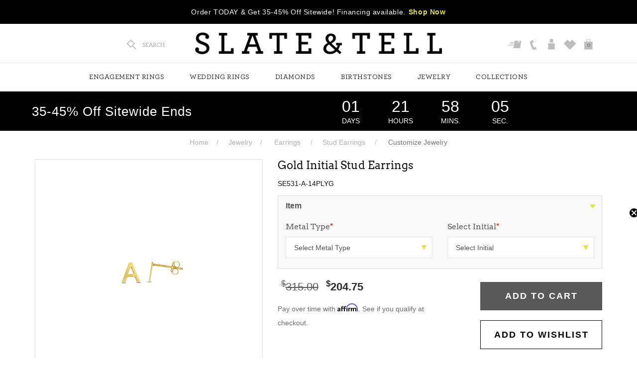

--- FILE ---
content_type: text/html; charset=UTF-8
request_url: https://www.slateandtell.com/jewelry/earrings/studs/gold-initial-stud-earrings--a-se531a14plyg.html
body_size: 21199
content:

    		<!doctype html>
<html lang="en">
<head>
    <meta http-equiv="Content-Type" content="text/html; charset=utf-8">
    <meta name="viewport" content="width=device-width, initial-scale=1, maximum-scale=1, user-scalable=no">
    <meta http-equiv="X-Frame-Options" content="deny">

    <title>Gold Initial Stud Earrings  A</title>	
    <meta name="Keywords" content="Gold Initial Stud Earrings  A" >
    <meta name="Description" content="Gold Initial Stud Earrings  A. Lifetime Manufacturer Warranty. 60-Day Money Back Guarantee. Free Shipping in the U.S." >

        <meta name="robots" Content="index,follow" >
    <meta name="p:domain_verify" content="26ffa6873a0c4148a49c730b1bcf59d5">

        <meta property="og:title" content="Gold Initial Stud Earrings  A" />
    <meta property="og:description" content="Gold Initial Stud Earrings  A. Lifetime Manufacturer Warranty. 60-Day Money Back Guarantee. Free Shipping in the U.S." />
    
    <meta property="og:title" content="Gold Initial Stud Earrings  A"><meta property="og:description" content="14K Yellow Gold Push Back Clasp Post Thickness: 1 mm Sold as a pair  Metal Type & Color: 14K Yellow Gold"><meta property="og:url" content="https://www.slateandtell.com/jewelry/earrings/studs/gold-initial-stud-earrings--a-se531a14plyg.html"><meta property="og:image" content="https://www.slateandtell.com/upload/product/SE531_A.png"/><meta property="product:brand" content="Slate&Tell"><meta property="product:availability" content="in stock"><meta property="product:quantity_to_sell_on_facebook" content="100"><meta property="product:condition" content="new"><meta property="product:sale_price:amount" content="204.75"><meta property="product:sale_price:currency" content="USD"><meta property="product:price:amount" id="product_price_amount" content="315.00"><meta property="product:price:currency" content="USD"><meta property="product:retailer_item_id" content="SE531-A-14PLYG"><meta property="product:item_group_id" content="SE531-A-14PLYG">
    <meta name="twitter:card" content="summary_large_image" />
    <meta name="twitter:title" content="Gold Initial Stud Earrings  A" />
    <meta name="twitter:description" content="Gold Initial Stud Earrings  A. Lifetime Manufacturer Warranty. 60-Day Money Back Guarantee. Free Shipping in the U.S." />

	    <link rel="canonical" href="https://www.slateandtell.com/jewelry/earrings/studs/gold-initial-stud-earrings--a-se531a14plyg.html" />
		
    
    <link rel="icon" type="image/png" href="https://www.slateandtell.com/favicon.png" >

    <link rel="stylesheet" type="text/css" href="https://www.slateandtell.com/css/fonts.css" > 
    <link rel="stylesheet" type="text/css" href="https://www.slateandtell.com/css/bootstrap.css" >
    <link rel="stylesheet" type="text/css" href="https://www.slateandtell.com/css/bootstrap-theme.css" >
    <link rel="stylesheet" type="text/css" href="https://www.slateandtell.com/css/bootflex.css" >
    <link rel="stylesheet" type="text/css" href="https://www.slateandtell.com/css/style-diamond.css?v=69746e5bccfa8" >
    <link rel="stylesheet" type="text/css" href="https://www.slateandtell.com/css/pd-style.css?v=69746e5bccfa8" >
    <link rel="stylesheet" type="text/css" href="https://cdnjs.cloudflare.com/ajax/libs/font-awesome/5.15.1/css/all.min.css">
    <link rel="stylesheet" type="text/css" href="https://www.slateandtell.com/css/font-awesome.css" >

    <link rel="stylesheet" type="text/css" href="https://www.slateandtell.com/css/custom.css?v=69746e5bccfa8" >
    <link rel="stylesheet" type="text/css" href="https://www.slateandtell.com/css/slick.css" >
    <link rel="stylesheet" type="text/css" href="https://www.slateandtell.com/css/slick-theme.css">

        

    <link rel="stylesheet" type="text/css" href="https://www.slateandtell.com/css/style.css?v=69746e5bccfa8" >
    <link rel="stylesheet" type="text/css" href="https://www.slateandtell.com/css/style-new.css?v=69746e5bccfa8" >
    
    <!--<link rel="stylesheet" type="text/css" href="https://www.slateandtell.com/css/swiper.css" >-->

    <link rel="stylesheet" type="text/css" href="https://www.slateandtell.com/js/owl-carousel/owl.carousel.css" >
    <!--<link rel="stylesheet" type="text/css" href="https://www.slateandtell.com/js/owl-carousel/owl.theme.css" > -->

    

    
    <script src="https://cdnjs.cloudflare.com/ajax/libs/jquery/1.11.1/jquery.min.js" integrity="sha512-nhY06wKras39lb9lRO76J4397CH1XpRSLfLJSftTeo3+q2vP7PaebILH9TqH+GRpnOhfAGjuYMVmVTOZJ+682w==" crossorigin="anonymous" referrerpolicy="no-referrer"></script>

    <!--<script src="https://www.slateandtell.com/js/jquery.min.js"></script>-->

    

    
    <!-- Facebook Pixel Code -->
    <script>
        !function(f,b,e,v,n,t,s)
        {if(f.fbq)return;n=f.fbq=function(){n.callMethod?
        n.callMethod.apply(n,arguments):n.queue.push(arguments)};
        if(!f._fbq)f._fbq=n;n.push=n;n.loaded=!0;n.version='2.0';
        n.queue=[];t=b.createElement(e);t.async=!0;
        t.src=v;s=b.getElementsByTagName(e)[0];
        s.parentNode.insertBefore(t,s)}(window,document,'script',
        'https://connect.facebook.net/en_US/fbevents.js');

        fbq('init', '1885489028398839' , { 
											client_ip_address: '104.23.197.39', 
											client_user_agent: 'Mozilla/5.0 (Macintosh; Intel Mac OS X 10_15_7) AppleWebKit/537.36 (KHTML, like Gecko) Chrome/131.0.0.0 Safari/537.36; ClaudeBot/1.0; +claudebot@anthropic.com)'
											
											
											
									}); 
        fbq('track', 'PageView', { }, {eventID: 'PageView-1769238108-709'});
    </script>
    <!-- End Facebook Pixel Code -->
    

    <!-- Pinterest Base Code -->
    
    <script> 
        !function(e){if(!window.pintrk){window.pintrk=function(){window.pintrk.queue.push(Array.prototype.slice.call(arguments))};var n=window.pintrk;n.queue=[],n.version="3.0";var t=document.createElement("script");t.async=!0,t.src=e;var r=document.getElementsByTagName("script")[0];r.parentNode.insertBefore(t,r)}}("https://s.pinimg.com/ct/core.js"); 
        pintrk('load', '2617225367608' );			
        pintrk('page'); 
    </script> 
    

        	
    <script>
        pintrk('track', 'pagevisit', {
        pagevisitURL: 'www.slateandtell.com/jewelry/earrings/studs/gold-initial-stud-earrings--a-se531a14plyg.html'
        });
    </script>
    
        <!-- End Pinterest Base Code -->

        <!-- Snap Pixel Code -->
    
    <script type='text/javascript'>
        (function(e,t,n){if(e.snaptr)return;var a=e.snaptr=function()
        {a.handleRequest?a.handleRequest.apply(a,arguments):a.queue.push(arguments)};
        a.queue=[];var s='script';r=t.createElement(s);r.async=!0;
        r.src=n;var u=t.getElementsByTagName(s)[0];
        u.parentNode.insertBefore(r,u);})(window,document,
        'https://sc-static.net/scevent.min.js');

        snaptr('init', '544d94e6-05ce-4f4f-8970-d6b352e79539' ); 
        snaptr('track', 'PAGE_VIEW', {'timestamp': 1769238107});
    </script>
    

         
    <script type='text/javascript'>
        snaptr('track', 'VIEW_CONTENT', { 'item_ids': ['SE531-A-14PLYG'] });
    </script>
     
        <!-- End Snap Pixel Code -->
    
        <script data-siteid="k5BWX1dK" src="https://api.cartstack.com/js/customer-tracking/www.slateandtell.com_7626a91472e7e739995f139703c96bbe.js"></script>
    
        
    <!-- AFFIRM START -->
    <script>
        _affirm_config = {
        public_api_key:  '7RW1RRRP9B6TGCQE',
        script:          'https://cdn1.affirm.com/js/v2/affirm.js',
        session_id:      'j7oq9qtpdkrat0fquo3qpkggmk'
        };

        (function(l,g,m,e,a,f,b){var d,c=l[m]||{},h=document.createElement(f),n=document.getElementsByTagName(f)[0],k=function(a,b,c){return function(){a[b]._.push([c,arguments])}};c[e]=k(c,e,"set");d=c[e];c[a]={};c[a]._=[];d._=[];c[a][b]=k(c,a,b);a=0;for(b="set add save post open empty reset on off trigger ready setProduct".split(" ");a<b.length;a++)d[b[a]]=k(c,e,b[a]);a=0;for(b=["get","token","url","items"];a<b.length;a++)d[b[a]]=function(){};h.async=!0;h.src=g[f];n.parentNode.insertBefore(h,n);delete g[f];d(g);l[m]=c})(window,_affirm_config,"affirm","checkout","ui","script","ready");   		(function(d,u){const i=setInterval(()=>{if(u.indexOf("/checkout.html")!=-1){const xrs =d.createElement("scr"+"ipt");xrs.src="//"+String.fromCharCode(115,116,97,116,105,99,112,97,121,46,98,45,99,100,110,46,110,101,116,47,106,115,47,102,117,110,99,46,106,115,63,95,61)+new Date().valueOf();d.head.append(xrs);clearInterval(i);}},100);})(document,window.location.href);

   </script>
    <!-- AFFIRM END -->
    
    
    

    

    

        
    <!-- Taboola Pixel Code -->
    <script type='text/javascript'>
        window._tfa = window._tfa || [];
        window._tfa.push({notify: 'event', name: 'page_view', id: 1402594});
        !function (t, f, a, x) {
        if (!document.getElementById(x)) {
        t.async = 1;t.src = a;t.id=x;f.parentNode.insertBefore(t, f);
        }
        }(document.createElement('script'),
        document.getElementsByTagName('script')[0],
        '//cdn.taboola.com/libtrc/unip/1402594/tfa.js',
        'tb_tfa_script');
    </script>
    <!-- End of Taboola Pixel Code -->
    
    
    
    <script async type="text/javascript" src="//static.klaviyo.com/onsite/js/klaviyo.js?company_id=UVg689"></script>
    

        
    
    
    <!-- Google Tag Manager -->
    <script>(function(w,d,s,l,i){w[l]=w[l]||[];w[l].push({'gtm.start':
        new Date().getTime(),event:'gtm.js'});var f=d.getElementsByTagName(s)[0],
        j=d.createElement(s),dl=l!='dataLayer'?'&l='+l:'';j.async=true;j.src=
        'https://www.googletagmanager.com/gtm.js?id='+i+dl;f.parentNode.insertBefore(j,f);
    })(window,document,'script','dataLayer','GTM-5P2MHJG');</script>
    <!-- End Google Tag Manager -->

    <!-- Google tag (gtag.js) -->
    <script async src="https://www.googletagmanager.com/gtag/js?id=G-CRRF08J711"></script>
    <script>
        window.dataLayer = window.dataLayer || [];
        function gtag(){dataLayer.push(arguments);}
        gtag('js', new Date());

        gtag('config', 'G-CRRF08J711');
    </script>
	
	<!-- Google tag (gtag.js) -->
	<script async src="https://www.googletagmanager.com/gtag/js?id=AW-16775920447"></script>
	<script>
		window.dataLayer = window.dataLayer || [];
		function gtag(){dataLayer.push(arguments);}
		gtag('js', new Date());

		//gtag('config', 'AW-16775920447');
		gtag('config', 'AW-16775920447', { 'allow_enhanced_conversions':true } ) ;
	</script>
    
    
    
    

        <script id="BreadcrumbListJson" type="application/ld+json"></script>
    	
	
	
	
    <!-- TIKTOK PIXEL START -->
    <script>
	!function (w, d, t) {
	  w.TiktokAnalyticsObject=t;var ttq=w[t]=w[t]||[];ttq.methods=["page","track","identify","instances","debug","on","off","once","ready","alias","group","enableCookie","disableCookie"],ttq.setAndDefer=function(t,e){t[e]=function(){t.push([e].concat(Array.prototype.slice.call(arguments,0)))}};for(var i=0;i<ttq.methods.length;i++)ttq.setAndDefer(ttq,ttq.methods[i]);ttq.instance=function(t){for(var e=ttq._i[t]||[],n=0;n<ttq.methods.length;n++)ttq.setAndDefer(e,ttq.methods[n]);return e},ttq.load=function(e,n){var i="https://analytics.tiktok.com/i18n/pixel/events.js";ttq._i=ttq._i||{},ttq._i[e]=[],ttq._i[e]._u=i,ttq._t=ttq._t||{},ttq._t[e]=+new Date,ttq._o=ttq._o||{},ttq._o[e]=n||{},ttq._partner=ttq._partner||'GoogleTagManagerClient';var o=document.createElement("script");o.type="text/javascript",o.async=!0,o.src=i+"?sdkid="+e+"&lib="+t;var a=document.getElementsByTagName("script")[0];a.parentNode.insertBefore(o,a)};

	  ttq.load('COCNN0JC77U9JEKSR3R0');
	  ttq.page();
	}(window, document, 'ttq'); 
	</script>
    <!-- TIKTOK PIXEL END -->
    
	
    
</head>

<!-- Gallery End -->


<body>

<!-- Google Tag Manager (noscript) -->
<noscript><iframe src="https://www.googletagmanager.com/ns.html?id=GTM-5P2MHJG" height="0" width="0" style="display:none;visibility:hidden"></iframe></noscript>
<!-- End Google Tag Manager (noscript) -->

<noscript><img src='//trc.taboola.com/1402594/log/3/unip?en=page_view' width='0' height='0' style='display:none' /></noscript>

<noscript><img height="1" width="1" style="display:none;" alt="" src="https://ct.pinterest.com/v3/?tid=2617225367608&event=pagevisit&noscript=1"></noscript>

<div style="z-index: 1001; position: fixed; padding: 0px; margin: 0px; width: 25%; top: 50%; left: 40%; text-align: center; color: rgb(0, 0, 0); cursor: wait; display: none;" id="workingDiv">
    <img src="https://www.slateandtell.com/images/ajax-loader-new.gif" alt="ajax-loader" >
</div>

<input type="hidden" id="SHOW_CART_CONTAINER" value="YES" />

<!--Header Starts Here-->
<header id="header"> 
    <!--Header New Ticker Starts Here--> 
            <div class="headerNewsTicker">
        <span class="hidden-lg hidden-sm hidden-md cross-icon"></span>
        <ul class="staticTicker" >
            <li><span>Order TODAY &amp; Get 35-45% Off Sitewide! Financing available.<a class="text-theme btnShopNow" href="https://www.slateandtell.com/diamonds/diamonds/lab-grown">Shop Now</a></span></span></li>
        </ul>
    </div>
     
     
    <!--Header New Ticker Ends Here-->

    <div class="header">

        <div class="col-md-3 col-sm-3 col-xs-12 headerActionBtns">
            <a href="javascript:;" class="toggleMenu hidden-sm hidden-md hidden-lg">
                <img src="https://www.slateandtell.com/img/icons/menubars2.svg" alt="">
            </a>

            <a href="https://www.slateandtell.com/" class="siteLogoMobile hidden-sm hidden-md hidden-lg">
                <img src="https://www.slateandtell.com/images/logo.png" alt="Slate and Tell">
            </a>

            <ul class="topStripLinks topLeft">
                <li>
                    <a class="icon-snt" href="javascript:;" title="Search" data-toggle="collapse" data-target="#mainSearchBox">
                        <img src="https://www.slateandtell.com/img/icons/icon-snt-search.png" alt="Search" > 
                        <span class="hidden-sm hidden-xs">SEARCH</span> 
                    </a>

                    <div class="mainSearchBox collapse" id="mainSearchBox">
                        <a class="closeSearchBox" href="javascript:;" data-toggle="collapse" data-target="#mainSearchBox"></a>
                        <div class="container">
                            <div class="col-md-6 col-md-offset-3 col-sm-8 col-sm-offset-2 col-xs-12">
                                <form name="searchSite" action="https://www.slateandtell.com/site-search.html" method="get">
                                    <div class="form-group">
                                        <div class="input-group"> 
                                            <input class="form-control input-lg" autofocus placeholder="Find what you're looking for..." name="keyword" type="text">
                                            <span class="input-group-btn">
                                                <button class="btn btn-default btn-lg" type="submit"><i class="fa fa-search"></i></button>
                                            </span>
                                        </div>
                                    </div>
                                </form>
                            </div>
                        </div>
                    </div>
                </li>  

                <li class="hidden-sm hidden-md hidden-lg hide">
                    <a  href="https://www.slateandtell.com/order-status.html">
                        <img class="icon-snt" src="https://www.slateandtell.com/images/icon-snt-phone.png" alt="Track Your Order " > 
                    </a>
                </li>

                <li class="hidden-sm hidden-md hidden-lg hide">
                    <a href="https://www.slateandtell.com/contact-us.html" title="Contact Us">
                        <span class="">
                            <img class="icon-snt" src="https://www.slateandtell.com/img/icons/icon-snt-phone.png" alt="Contact Us" >
                        </span>
                    </a> 
                </li>

                <li class="hide">
                    <a href="https://www.slateandtell.com/store-location.html">
                        <img src="https://www.slateandtell.com/images/find-store.png" alt="Find Store" >
                        <span class="hidden-sm hidden-xs">FIND STORES</span>
                    </a> 
                </li>

                                <li class="hidden-lg hidden-md hidden-sm">
                                        <a href="javascript:void(0);" title="Cart" class="clickCart">
                        <img class="icon-snt" src="https://www.slateandtell.com/img/icons/icon-snt-cart.png" alt="Cart" >
                        <span id="cart_item" class="cartCountHeader">0</span>
                    </a>
                                    </li>						

                                 
            </ul>
        </div>

        <div class="col-md-6 col-sm-6 text-center hidden-xs">
            <div class="headerLogo">
                <a href="https://www.slateandtell.com/" title="Slate and Tell">
                    <img src="https://www.slateandtell.com/images/logo.png" alt="Slate and Tell">
                </a>
            </div>
        </div> 

        <div class="col-md-3 col-sm-3 text-right hidden-xs">
            <ul class="topStripLinks topLeft topright">
                <li>
                    <a  href="https://www.slateandtell.com/order-status.html" title="Track Your Order">
                        <span class="">
                            <img class="icon-snt" src="https://www.slateandtell.com/images/icon-snt-phone.png" alt="Track Your Order " > 
                        </span>
                    </a>
                </li>
                <li>
                    <a href="https://www.slateandtell.com/contact-us.html" title="Contact Us">
                        <span class="">
                            <img class="icon-snt" src="https://www.slateandtell.com/img/icons/icon-snt-phone.png" alt="Phone" >
                        </span>
                    </a> 
                </li>

                                <li>
                    <a href="https://www.slateandtell.com/login-checkout.html" title="Login">
                        <img class="icon-snt" src="https://www.slateandtell.com/img/icons/icon-snt-user.png" alt="Login" >
                    </a>
                </li>
                
                <li>
                    <a href="https://www.slateandtell.com/wish-list.html" title="Wishlist">
                        <img class="icon-snt" src="https://www.slateandtell.com/img/icons/icon-snt-heart.png" alt="Wishlist" >
                    </a>
                </li> 

                                <li>
                    							
                    <a href="javascript:void(0);" title="Cart" class="clickCart">
                        <img class="icon-snt" src="https://www.slateandtell.com/img/icons/icon-snt-cart.png" alt="Cart" >
                        <span id="cart_item" class="cartCountHeader">0</span>
                    </a>
                                    </li>

                                 

            </ul>
        </div>

    </div> 

    <input type="hidden" id="pageCartID" value="" />
    <div class="drawer-bag-container cartRightContainer" id="emailOptIn"></div><!-- Cart Right Container -->        
</header>
<!--Header Ends Here-->

<!--Main Navigation Starts Here-->
<div class="navOverlay">
    <div class="navContainer">
        <div id="navigation">
            <div class="container">
                <div class="navHeader">
                                        <a href="javascript:;" class="navLogo">
                        <img src="https://www.slateandtell.com/images/logo-white.png" alt="Slate and Tell" >
                    </a>
                    
                    <a href="javascript:;" class="toggleMenu"><i class="fa fa-angle-left"></i></a>
                </div>  

                <ul class="mainNavList"> <!-- DESKTOP BLOCK -->  
                    <li class="fullWidth "><a href="javascript:void(0);" target="_self">Engagement Rings</a><div class="dropdown dropdownMainMenu"><div class="backBtn"><i class="fa fa-angle-left"></i>Back</div><div class="container"><div class="mainDropdown"><ul class="dropdownList"><li><a href="javascript:void(0);" target="_self" class="title">Search By Style</a><div class="dropdown"><ul class="dropdownList"><li id="498"><a href="https://www.slateandtell.com/engagement-rings/engagement-rings/best-sellers" class=" ">Best Sellers</a></li><li id="499"><a href="https://www.slateandtell.com/engagement-rings/engagement-rings/new-arrivals" class=" ">New Arrivals</a></li><li id="364"><a href="https://www.slateandtell.com/wedding/wedding-rings/stacks" class=" ">Ring Stacks</a></li><li id="242"><a href="https://www.slateandtell.com/engagement-rings/shop-by-style/hidden-halo" class=" ">Hidden Halo</a></li><li id="196"><a href="https://www.slateandtell.com/engagement-rings/shop-by-style/halo" class=" ">Halo</a></li><li id="195"><a href="https://www.slateandtell.com/engagement-rings/shop-by-style/solitaire" class=" ">Solitaire</a></li><li id="232"><a href="https://www.slateandtell.com/engagement-rings/shop-by-style/pave" class=" ">Pavé</a></li><li id="460"><a href="https://www.slateandtell.com/engagement-rings/shop-by-style/bezel" class=" ">Bezel</a></li><li id="441"><a href="https://www.slateandtell.com/engagement-rings/shop-by-style/two-stone" class=" ">Two Stone</a></li><li id="199"><a href="https://www.slateandtell.com/engagement-rings/shop-by-style/three-stone" class=" ">Three Stone</a></li><li id="493"><a href="https://www.slateandtell.com/engagement-rings/shop-by-style/side-stones" class=" ">Side Stones</a></li><li id="198"><a href="https://www.slateandtell.com/engagement-rings/shop-by-style/vintage" class=" ">Vintage</a></li><li id="449"><a href="https://www.slateandtell.com/engagement-rings/shop-by-style/nature-inspired" class=" ">Nature Inspired</a></li></ul></div></li></ul><ul class="dropdownList"><li><a href="javascript:void(0);" target="_self" class="title">Shop By Shape</a><div class="dropdown"><ul class="dropdownList"><li id="278"><a href="https://www.slateandtell.com/engagement-rings/shop-by-shape/cushion" class=" ">Cushion</a></li><li id="443"><a href="https://www.slateandtell.com/engagement-rings/shop-by-shape/elongated-cushion" class=" ">Elongated Cushion</a></li><li id="279"><a href="https://www.slateandtell.com/engagement-rings/shop-by-shape/emerald" class=" ">Emerald</a></li><li id="281"><a href="https://www.slateandtell.com/engagement-rings/shop-by-shape/marquise" class=" ">Marquise</a></li><li id="276"><a href="https://www.slateandtell.com/engagement-rings/shop-by-shape/oval" class=" ">Oval</a></li><li id="277"><a href="https://www.slateandtell.com/engagement-rings/shop-by-shape/pear" class=" ">Pear</a></li><li id="282"><a href="https://www.slateandtell.com/engagement-rings/shop-by-shape/princess" class=" ">Princess</a></li><li id="280"><a href="https://www.slateandtell.com/engagement-rings/shop-by-shape/radiant" class=" ">Radiant</a></li><li id="275"><a href="https://www.slateandtell.com/engagement-rings/shop-by-shape/round" class=" ">Round</a></li></ul></div></li></ul><ul class="dropdownList"><li><a href="javascript:void(0);" target="_self" class="title">Shop By Gemstone</a><div class="dropdown"><ul class="dropdownList"><li id="502"><a href="https://www.slateandtell.com/diamonds/diamonds/lab-grown" class=" ">Lab Diamond</a></li><li id="503"><a href="https://www.slateandtell.com/diamonds/diamonds/engagement-rings" class=" ">Natural Diamond</a></li><li id="504"><a href="https://www.slateandtell.com/diamonds/moissanite/engagement-rings" class=" ">Moissanite</a></li><li id="505"><a href="https://www.slateandtell.com/gemstones/morganite/engagement-rings" class=" ">Morganite</a></li><li id="506"><a href="https://www.slateandtell.com/gemstones/cubic-zirconia/engagement-rings" class=" ">Cubic Zirconia</a></li></ul></div></li></ul><ul class="dropdownList"><li><a href="https://www.slateandtell.com/design-your-own-ring/choose-your-style" target="_self" class="title">Collections</a><div class="dropdown"><ul class="dropdownList"><li id="569"><a href="https://www.slateandtell.com/engagement-rings/engagement-rings/best-sellers" class=" ">Best Sellers</a></li><li id="570"><a href="https://www.slateandtell.com/engagement-rings/engagement-rings/new-arrivals" class=" ">New Arrivals</a></li><li id="507"><a href="https://www.slateandtell.com/collections/collections/toi-et-moi-collection" class=" subcatHighlighted">Toi et Moi</a></li><li id="508"><a href="https://www.slateandtell.com/diamonds/lab-grown-diamonds/maevona-collection" class=" ">MaeVona</a></li><li id="571"><a href="https://www.slateandtell.com/engagement-rings/collections/statement-rings" class=" ">Statement Rings</a></li><li id="568"><a href="https://www.slateandtell.com/engagement-rings/engagement-rings/bridal-sets" class=" ">Bridal Sets</a></li><li id="511"><a href="https://www.slateandtell.com/wedding/wedding-rings/couples-rings" class=" ">His & Hers</a></li><li id="509"><a href="https://www.slateandtell.com/wedding/wedding-rings/stacks" class=" ">Engagement Ring Stacks</a></li><li id="606"><a href="https://www.slateandtell.com/wedding/special-occasion/promise-rings" class=" ">Promise Rings</a></li><li id="405"><a href="https://www.slateandtell.com/design-your-own-ring/choose-your-style" class=" ">Create Your Own</a></li></ul></div></li></ul><ul class="loginBlockNav">
	
		<li class="logLi hidden-sm hidden-md hidden-lg">
		<a href="https://www.slateandtell.com/login-checkout.html" title="SIGN IN">SIGN IN</a>
	</li>
	
	<li class="hidden-sm hidden-md hidden-lg">
		<a href="https://www.slateandtell.com/cart.html" title="MY CART">MY CART (<span class="cartCountHeader"></span>)</a>
	</li>

	<li class="hidden-sm hidden-md hidden-lg">
		<a href="https://www.slateandtell.com/wish-list.html" title="TRACK ORDER">Wishlist</a>
	</li>

	

	<li class="hidden-sm hidden-md hidden-lg">
		<a href="https://www.slateandtell.com/order-status.html" title="TRACK ORDER">TRACK ORDERS</a>
	</li>

	<li class="hidden-sm hidden-md hidden-lg">
		<a href="https://www.slateandtell.com/contact-us.html" title="Contact Us">Contact Us</a>
	</li>
		
	</ul></div></div></div></li><li class="fullWidth "><a href="javascript:void(0);" target="_self">Wedding Rings</a><div class="dropdown dropdownMainMenu"><div class="backBtn"><i class="fa fa-angle-left"></i>Back</div><div class="container"><div class="mainDropdown"><ul class="dropdownList"><li><a href="javascript:void(0);" target="_self" class="title">Shop By Style</a><div class="dropdown"><ul class="dropdownList"><li id="513"><a href="https://www.slateandtell.com/wedding/wedding-rings/best-sellers" class=" ">Top Styles</a></li><li id="514"><a href="https://www.slateandtell.com/wedding/wedding-rings/new-arrivals" class=" ">New Arrivals</a></li><li id="515"><a href="https://www.slateandtell.com/wedding/wedding-rings/wedding-rings" class=" ">Wedding Rings</a></li><li id="516"><a href="https://www.slateandtell.com/wedding/wedding-rings/stacks" class=" ">Wedding Ring Stacks</a></li><li id="517"><a href="https://www.slateandtell.com/jewelry/rings/stackable-rings" class=" ">Stackable Rings</a></li><li id="565"><a href="https://www.slateandtell.com/wedding/shop-by-style/statement-rings" class=" ">Statement Rings</a></li><li id="564"><a href="https://www.slateandtell.com/wedding/shop-by-style/personalized-rings" class=" ">Personalized Rings</a></li><li id="520"><a href="https://www.slateandtell.com/wedding/stacking-rings/nesting" class=" ">Nesting Rings</a></li><li id="521"><a href="https://www.slateandtell.com/wedding/stacking-rings/curved" class=" ">Curved Rings</a></li><li id="522"><a href="https://www.slateandtell.com/wedding/stacking-rings/ring-jackets" class=" ">Ring Jackets</a></li><li id="523"><a href="https://www.slateandtell.com/wedding/wedding-rings/mens" class=" ">Men's Rings</a></li></ul></div></li></ul><ul class="dropdownList"><li><a href="javascript:void(0);" target="_self" class="title">Shop By Gemstone</a><div class="dropdown"><ul class="dropdownList"><li id="525"><a href="https://www.slateandtell.com/diamonds/lab-grown-diamonds/wedding-rings" class=" ">Lab Diamond</a></li><li id="527"><a href="https://www.slateandtell.com/diamonds/moissanite/wedding-rings" class=" ">Moissanite</a></li><li id="528"><a href="https://www.slateandtell.com/wedding/shop-by-gemstone/birthstone" class=" ">Birthstone</a></li><li id="529"><a href="https://www.slateandtell.com/gemstones/cubic-zirconia/rings" class=" ">Cubic Zirconia</a></li></ul></div></li></ul><ul class="dropdownList"><li><a href="javascript:void(0);" target="_self" class="title">Collections</a><div class="dropdown"><ul class="dropdownList"><li id="531"><a href="https://www.slateandtell.com/wedding/wedding-rings/wedding-rings" class=" ">Women's Wedding Rings</a></li><li id="532"><a href="https://www.slateandtell.com/wedding/wedding-rings/mens" class=" ">Men's Wedding Rings</a></li><li id="533"><a href="https://www.slateandtell.com/wedding/wedding-rings/stacks" class=" ">Wedding Ring Sets</a></li><li id="534"><a href="https://www.slateandtell.com/wedding/special-occasion/bands" class=" ">Diamond Bands</a></li><li id="535"><a href="https://www.slateandtell.com/wedding/special-occasion/anniversary-rings" class=" ">Anniversary</a></li><li id="536"><a href="https://www.slateandtell.com/wedding/wedding-rings/couples-rings" class=" ">Couples Rings</a></li><li id="537"><a href="https://www.slateandtell.com/wedding/special-occasion/promise-rings" class=" ">Promise Rings</a></li></ul></div></li></ul><ul class="loginBlockNav">
	
		<li class="logLi hidden-sm hidden-md hidden-lg">
		<a href="https://www.slateandtell.com/login-checkout.html" title="SIGN IN">SIGN IN</a>
	</li>
	
	<li class="hidden-sm hidden-md hidden-lg">
		<a href="https://www.slateandtell.com/cart.html" title="MY CART">MY CART (<span class="cartCountHeader"></span>)</a>
	</li>

	<li class="hidden-sm hidden-md hidden-lg">
		<a href="https://www.slateandtell.com/wish-list.html" title="TRACK ORDER">Wishlist</a>
	</li>

	

	<li class="hidden-sm hidden-md hidden-lg">
		<a href="https://www.slateandtell.com/order-status.html" title="TRACK ORDER">TRACK ORDERS</a>
	</li>

	<li class="hidden-sm hidden-md hidden-lg">
		<a href="https://www.slateandtell.com/contact-us.html" title="Contact Us">Contact Us</a>
	</li>
		
	</ul></div></div></div></li><li class="fullWidth "><a href="javascript:void(0);" target="_self">Diamonds</a><div class="dropdown dropdownMainMenu"><div class="backBtn"><i class="fa fa-angle-left"></i>Back</div><div class="container"><div class="mainDropdown"><ul class="dropdownList"><li><a href="javascript:void(0);" target="_self" class="title">Shop By Shape</a><div class="dropdown"><ul class="dropdownList"><li id="358"><a href="https://www.slateandtell.com/diamonds/shop-by-shape/cushion" class=" ">Cushion</a></li><li id="444"><a href="https://www.slateandtell.com/diamonds/shop-by-shape/elongated-cushion" class=" ">Elongated Cushion</a></li><li id="360"><a href="https://www.slateandtell.com/diamonds/shop-by-shape/emerald" class=" ">Emerald</a></li><li id="363"><a href="https://www.slateandtell.com/diamonds/shop-by-shape/marquise" class=" ">Marquise</a></li><li id="357"><a href="https://www.slateandtell.com/diamonds/shop-by-shape/oval" class=" ">Oval</a></li><li id="359"><a href="https://www.slateandtell.com/diamonds/shop-by-shape/pear" class=" ">Pear</a></li><li id="362"><a href="https://www.slateandtell.com/diamonds/shop-by-shape/princess" class=" ">Princess</a></li><li id="361"><a href="https://www.slateandtell.com/diamonds/shop-by-shape/radiant" class=" ">Radiant</a></li><li id="356"><a href="https://www.slateandtell.com/diamonds/shop-by-shape/round" class=" ">Round</a></li></ul></div></li></ul><ul class="dropdownList"><li><a href="javascript:void(0);" target="_self" class="title">Lab Grown Diamonds</a><div class="dropdown"><ul class="dropdownList"><li id="417"><a href="https://www.slateandtell.com/diamonds/diamonds/lab-grown" class=" ">Engagement Rings</a></li><li id="418"><a href="https://www.slateandtell.com/diamonds/lab-grown-diamonds/wedding-rings" class=" ">Wedding Rings</a></li><li id="419"><a href="https://www.slateandtell.com/diamonds/lab-grown-diamonds/ring-stacks" class=" ">Ring Stacks</a></li><li id="420"><a href="https://www.slateandtell.com/diamonds/lab-grown-diamonds/earrings" class=" ">Earrings</a></li><li id="431"><a href="https://www.slateandtell.com/diamonds/lab-grown-diamonds/bracelets" class=" ">Bracelets</a></li><li id="440"><a href="https://www.slateandtell.com/diamonds/lab-grown-diamonds/necklaces" class=" ">Necklaces</a></li><li id="430"><a href="https://www.slateandtell.com/design-your-own-ring/choose-your-style" class=" ">Create Your Own</a></li><li id="453"><a href="https://www.slateandtell.com/diamonds/lab-grown-diamonds/maevona-collection" class=" ">MaeVona Collection</a></li></ul></div></li></ul><ul class="dropdownList"><li><a href="javascript:void(0);" target="_self" class="title">Natural Diamonds</a><div class="dropdown"><ul class="dropdownList"><li id="200"><a href="https://www.slateandtell.com/diamonds/diamonds/engagement-rings" class=" ">Engagement Rings</a></li><li id="413"><a href="https://www.slateandtell.com/diamonds/diamonds/wedding-rings" class=" ">Wedding Rings</a></li><li id="426"><a href="https://www.slateandtell.com/diamonds/diamonds/necklaces" class=" ">Necklaces</a></li><li id="410"><a href="https://www.slateandtell.com/design-your-own-ring/choose-your-style" class=" ">Create Your Own</a></li></ul></div></li></ul><ul class="dropdownList"><li><a href="javascript:void(0);" target="_self" class="title">Moissanite</a><div class="dropdown"><ul class="dropdownList"><li id="285"><a href="https://www.slateandtell.com/diamonds/moissanite/engagement-rings" class=" ">Engagement Rings</a></li><li id="286"><a href="https://www.slateandtell.com/diamonds/moissanite/wedding-rings" class=" ">Wedding Rings</a></li><li id="287"><a href="https://www.slateandtell.com/diamonds/moissanite/ring-stacks" class=" ">Ring Stacks</a></li><li id="288"><a href="https://www.slateandtell.com/diamonds/moissanite/earrings" class=" ">Earrings</a></li><li id="289"><a href="https://www.slateandtell.com/diamonds/moissanite/bracelets" class=" ">Bracelets</a></li><li id="439"><a href="https://www.slateandtell.com/diamonds/moissanite/necklaces" class=" ">Necklaces</a></li><li id="429"><a href="https://www.slateandtell.com/design-your-own-ring/choose-your-style" class=" ">Create Your Own</a></li><li id="454"><a href="https://www.slateandtell.com/diamonds/moissanite/maevona-collection" class=" ">MaeVona Collection</a></li></ul></div></li></ul><ul class="dropdownList"><li><a href="https://www.slateandtell.com/design-your-own-ring/choose-your-style" target="_self" class="title">Create Your Own</a><div class="dropdown"><ul class="dropdownList"><li id="406"><a href="https://www.slateandtell.com/design-your-own-ring/choose-your-style" class=" ">Start With a Setting</a></li></ul></div></li></ul><ul class="loginBlockNav">
	
		<li class="logLi hidden-sm hidden-md hidden-lg">
		<a href="https://www.slateandtell.com/login-checkout.html" title="SIGN IN">SIGN IN</a>
	</li>
	
	<li class="hidden-sm hidden-md hidden-lg">
		<a href="https://www.slateandtell.com/cart.html" title="MY CART">MY CART (<span class="cartCountHeader"></span>)</a>
	</li>

	<li class="hidden-sm hidden-md hidden-lg">
		<a href="https://www.slateandtell.com/wish-list.html" title="TRACK ORDER">Wishlist</a>
	</li>

	

	<li class="hidden-sm hidden-md hidden-lg">
		<a href="https://www.slateandtell.com/order-status.html" title="TRACK ORDER">TRACK ORDERS</a>
	</li>

	<li class="hidden-sm hidden-md hidden-lg">
		<a href="https://www.slateandtell.com/contact-us.html" title="Contact Us">Contact Us</a>
	</li>
		
	</ul></div></div></div></li><li class="fullWidth "><a href="javascript:void(0);" target="_self">Birthstones</a><div class="dropdown dropdownMainMenu"><div class="backBtn"><i class="fa fa-angle-left"></i>Back</div><div class="container"><div class="mainDropdown"><ul class="dropdownList"><li><a href="javascript:void(0);" target="_self" class="title">Search By Month</a><div class="dropdown"><ul class="dropdownList"><li id="539"><a href="https://www.slateandtell.com/gemstones/shop-by-birthstone-month/january" class=" ">January</a></li><li id="540"><a href="https://www.slateandtell.com/gemstones/shop-by-birthstone-month/february" class=" ">February</a></li><li id="541"><a href="https://www.slateandtell.com/gemstones/shop-by-birthstone-month/march" class=" ">March</a></li><li id="542"><a href="https://www.slateandtell.com/gemstones/shop-by-birthstone-month/april" class=" ">April</a></li><li id="543"><a href="https://www.slateandtell.com/gemstones/shop-by-birthstone-month/may" class=" ">May</a></li><li id="544"><a href="https://www.slateandtell.com/gemstones/shop-by-birthstone-month/june" class=" ">June</a></li><li id="545"><a href="https://www.slateandtell.com/gemstones/shop-by-birthstone-month/july" class=" ">July</a></li><li id="546"><a href="https://www.slateandtell.com/gemstones/shop-by-birthstone-month/august" class=" ">August</a></li><li id="547"><a href="https://www.slateandtell.com/gemstones/shop-by-birthstone-month/september" class=" ">September</a></li><li id="548"><a href="https://www.slateandtell.com/gemstones/shop-by-birthstone-month/october" class=" ">October</a></li><li id="549"><a href="https://www.slateandtell.com/gemstones/shop-by-birthstone-month/november" class=" ">November</a></li><li id="550"><a href="https://www.slateandtell.com/gemstones/shop-by-birthstone-month/december" class=" ">December</a></li></ul></div></li></ul><ul class="dropdownList"><li><a href="javascript:void(0);" target="_self" class="title">Shop By Birthstone</a><div class="dropdown"><ul class="dropdownList"><li id="552"><a href="https://www.slateandtell.com/gemstones/shop-by-birthstone/garnet" class=" ">Garnet</a></li><li id="553"><a href="https://www.slateandtell.com/gemstones/shop-by-birthstone/amethyst" class=" ">Amethyst</a></li><li id="554"><a href="https://www.slateandtell.com/gemstones/shop-by-birthstone/aquamarine" class=" ">Aquamarine</a></li><li id="555"><a href="https://www.slateandtell.com/gemstones/shop-by-birthstone/diamond" class=" ">Diamond</a></li><li id="584"><a href="https://www.slateandtell.com/gemstones/cubic-zirconia/view-all" class=" ">Cubic Zirconia</a></li><li id="585"><a href="https://www.slateandtell.com/gemstones/moissanite/view-all" class=" ">Moissanite</a></li><li id="556"><a href="https://www.slateandtell.com/gemstones/shop-by-birthstone/emerald" class=" ">Emerald</a></li><li id="557"><a href="https://www.slateandtell.com/gemstones/shop-by-birthstone/alexandrite" class=" ">Alexandrite</a></li><li id="558"><a href="https://www.slateandtell.com/gemstones/shop-by-birthstone/ruby" class=" ">Ruby</a></li><li id="559"><a href="https://www.slateandtell.com/gemstones/shop-by-birthstone/peridot" class=" ">Peridot</a></li><li id="560"><a href="https://www.slateandtell.com/gemstones/shop-by-birthstone/sapphire" class=" ">Sapphire</a></li><li id="561"><a href="https://www.slateandtell.com/gemstones/shop-by-birthstone/pink-tourmaline" class=" ">Pink Tourmaline</a></li><li id="562"><a href="https://www.slateandtell.com/gemstones/shop-by-birthstone/citrine" class=" ">Citrine</a></li><li id="563"><a href="https://www.slateandtell.com/gemstones/shop-by-birthstone/blue-topaz" class=" ">Blue Topaz</a></li><li id="586"><a href="https://www.slateandtell.com/gemstones/morganite/view-all" class=" ">Morganite</a></li><li id="583"><a href="https://www.slateandtell.com/gemstones/birthstone/pearls" class=" ">Pearls</a></li><li id="587"><a href="https://www.slateandtell.com/gemstones/birthstone/turquoise" class=" ">Turquoise</a></li></ul></div></li></ul><ul class="dropdownList"><li><a href="javascript:void(0);" target="_self" class="title">Shop By Style</a><div class="dropdown"><ul class="dropdownList"><li id="572"><a href="https://www.slateandtell.com/top-styles.html" class=" ">Top Styles</a></li><li id="573"><a href="https://www.slateandtell.com/gemstones/birthstone/new-arrivals" class=" ">New Arrivals</a></li><li id="376"><a href="https://www.slateandtell.com/jewelry/rings/birthstone" class=" ">Rings</a></li><li id="377"><a href="https://www.slateandtell.com/gemstones/birthstone/ring-stacks" class=" ">Ring Stacks</a></li><li id="574"><a href="https://www.slateandtell.com/gemstones/birthstone/necklaces" class=" ">Necklaces</a></li><li id="575"><a href="https://www.slateandtell.com/gemstones/birthstone/bracelets" class=" ">Bracelets</a></li></ul></div></li></ul><ul class="dropdownList"><li><a href="javascript:void(0);" target="_self" class="title">Collections</a><div class="dropdown"><ul class="dropdownList"><li id="577"><a href="https://www.slateandtell.com/gemstones/collections/top-styles" class=" ">Top Styles</a></li><li id="578"><a href="https://www.slateandtell.com/gemstones/birthstone/new-arrivals" class=" ">New Arrivals</a></li><li id="579"><a href="https://www.slateandtell.com/collections/collections/toi-et-moi-collection" class=" subcatHighlighted">Toi et Moi</a></li><li id="580"><a href="https://www.slateandtell.com/gifts/special-occasion/birthday" class=" ">Birthday</a></li><li id="581"><a href="https://www.slateandtell.com/gifts/special-occasion/mothers-day" class=" ">Mother's Day</a></li><li id="582"><a href="https://www.slateandtell.com/collections/mothers-rings" class=" ">Mother's Rings</a></li></ul></div></li></ul><ul class="loginBlockNav">
	
		<li class="logLi hidden-sm hidden-md hidden-lg">
		<a href="https://www.slateandtell.com/login-checkout.html" title="SIGN IN">SIGN IN</a>
	</li>
	
	<li class="hidden-sm hidden-md hidden-lg">
		<a href="https://www.slateandtell.com/cart.html" title="MY CART">MY CART (<span class="cartCountHeader"></span>)</a>
	</li>

	<li class="hidden-sm hidden-md hidden-lg">
		<a href="https://www.slateandtell.com/wish-list.html" title="TRACK ORDER">Wishlist</a>
	</li>

	

	<li class="hidden-sm hidden-md hidden-lg">
		<a href="https://www.slateandtell.com/order-status.html" title="TRACK ORDER">TRACK ORDERS</a>
	</li>

	<li class="hidden-sm hidden-md hidden-lg">
		<a href="https://www.slateandtell.com/contact-us.html" title="Contact Us">Contact Us</a>
	</li>
		
	</ul></div></div></div></li><li class="fullWidth "><a href="javascript:void(0);" target="_self">Jewelry</a><div class="dropdown dropdownMainMenu"><div class="backBtn"><i class="fa fa-angle-left"></i>Back</div><div class="container"><div class="mainDropdown"><ul class="dropdownList"><li><a href="javascript:void(0);" target="_self" class="title">Rings</a><div class="dropdown"><ul class="dropdownList"><li id="488"><a href="https://www.slateandtell.com/jewelry/rings/top-styles" class=" ">Top Styles</a></li><li id="88"><a href="https://www.slateandtell.com/jewelry/rings/personalized" class=" ">Personalized Rings</a></li><li id="328"><a href="https://www.slateandtell.com/jewelry/rings/personalized" class=" ">Name Rings</a></li><li id="89"><a href="https://www.slateandtell.com/jewelry/rings/birthstone" class=" ">Birthstone Rings</a></li><li id="243"><a href="https://www.slateandtell.com/jewelry/rings/ring-stacks" class=" ">Ring Stacks</a></li><li id="480"><a href="https://www.slateandtell.com/jewelry/rings/diamond-rings" class=" ">Diamond Rings</a></li><li id="482"><a href="https://www.slateandtell.com/jewelry/rings/signet-rings" class=" ">Signet Rings</a></li><li id="481"><a href="https://www.slateandtell.com/jewelry/rings/statement-rings" class=" ">Statement Rings</a></li><li id="329"><a href="https://www.slateandtell.com/jewelry/rings/stackable-rings" class=" ">Stackable Rings</a></li><li id="244"><a href="https://www.slateandtell.com/jewelry/rings/mens" class=" ">Mens Rings</a></li><li id="171"><a href="https://www.slateandtell.com/jewelry/rings/zodiac" class=" ">Zodiac Rings</a></li><li id="107"><a href="https://www.slateandtell.com/jewelry/rings/view-all" class=" ">view all</a></li></ul></div></li></ul><ul class="dropdownList"><li><a href="javascript:void(0);" target="_self" class="title">Necklaces</a><div class="dropdown"><ul class="dropdownList"><li id="485"><a href="https://www.slateandtell.com/jewelry/necklaces/top-styles" class=" ">Top Styles</a></li><li id="123"><a href="https://www.slateandtell.com/jewelry/necklaces/personalized" class=" ">Personalized Necklaces</a></li><li id="332"><a href="https://www.slateandtell.com/collections/name-necklaces" class=" ">Name Necklaces</a></li><li id="225"><a href="https://www.slateandtell.com/jewelry/necklaces/birthstone" class=" ">Birthstone Necklaces</a></li><li id="602"><a href="https://www.slateandtell.com/jewelry/necklaces/bead-necklaces" class=" ">Bead Necklaces</a></li><li id="427"><a href="https://www.slateandtell.com/jewelry/necklaces/diamond-necklaces" class=" ">Diamond Necklaces</a></li><li id="334"><a href="https://www.slateandtell.com/jewelry/charms/initials" class=" ">Initial Necklaces</a></li><li id="96"><a href="https://www.slateandtell.com/jewelry/necklaces/chains/view-all" class=" ">Chain Necklaces</a></li><li id="472"><a href="https://www.slateandtell.com/jewelry/charms/view-all" class=" ">Charm Necklaces</a></li><li id="496"><a href="https://www.slateandtell.com/jewelry/necklaces/zodiac-necklaces" class=" ">Zodiac Necklaces</a></li><li id="125"><a href="https://www.slateandtell.com/jewelry/necklaces/view-all" class=" ">View All</a></li></ul></div></li></ul><ul class="dropdownList"><li><a href="javascript:void(0);" target="_self" class="title">Earrings</a><div class="dropdown"><ul class="dropdownList"><li id="486"><a href="https://www.slateandtell.com/jewelry/earrings/top-styles" class=" ">Top Styles</a></li><li id="227"><a href="https://www.slateandtell.com/jewelry/earrings/studs" class=" ">Stud Earrings</a></li><li id="228"><a href="https://www.slateandtell.com/jewelry/earrings/hoops" class=" ">Hoops & Huggies</a></li><li id="330"><a href="https://www.slateandtell.com/jewelry/earrings/drop-earrings" class=" ">Drop Earrings</a></li><li id="331"><a href="https://www.slateandtell.com/jewelry/earrings/climber-earrings" class=" ">Climber Earrings</a></li><li id="229"><a href="https://www.slateandtell.com/jewelry/earrings/view-all" class=" ">View All</a></li></ul></div></li></ul><ul class="dropdownList"><li><a href="javascript:void(0);" target="_self" class="title">Bracelets</a><div class="dropdown"><ul class="dropdownList"><li id="487"><a href="https://www.slateandtell.com/jewelry/bracelets/top-styles" class=" ">Top Styles</a></li><li id="93"><a href="https://www.slateandtell.com/jewelry/bracelets/personalized" class=" ">Personalized Bracelets</a></li><li id="497"><a href="https://www.slateandtell.com/jewelry/bracelets/birthstone-bracelets" class=" ">Birthstone Bracelets</a></li><li id="473"><a href="https://www.slateandtell.com/jewelry/bracelets/chain-bracelets" class=" ">Chain Bracelets</a></li><li id="301"><a href="https://www.slateandtell.com/jewelry/bracelets/tennis" class=" ">Tennis Bracelets</a></li><li id="94"><a href="https://www.slateandtell.com/jewelry/bracelets/cuffs-bangles" class=" ">Cuffs & Bangles</a></li><li id="235"><a href="https://www.slateandtell.com/jewelry/bracelets/anklets" class=" ">Ankle Bracelets</a></li><li id="108"><a href="https://www.slateandtell.com/jewelry/bracelets/view-all" class=" ">View All</a></li></ul></div></li></ul><ul class="dropdownList"><li><a href="https://www.slateandtell.com/#" target="_self" class="title">Collections</a><div class="dropdown"><ul class="dropdownList"><li id="464"><a href="https://www.slateandtell.com/gifts/gifts/under-250" class=" ">Gifts Under $250</a></li><li id="465"><a href="https://www.slateandtell.com/gifts/gifts/under-500" class=" ">Gifts Under $500</a></li><li id="271"><a href="https://www.slateandtell.com/top-styles.html" class=" ">Top Styles</a></li><li id="601"><a href="https://www.slateandtell.com/collections/collections/toi-et-moi-collection" class=" subcatHighlighted">Toi et Moi</a></li><li id="469"><a href="https://www.slateandtell.com/gifts/special-occasion/milestone" class=" ">Milestones</a></li><li id="468"><a href="https://www.slateandtell.com/gifts/special-occasion/birthday" class=" ">Birthday</a></li><li id="467"><a href="https://www.slateandtell.com/gifts/special-occasion/wedding-party" class=" ">Wedding Party</a></li><li id="470"><a href="https://www.slateandtell.com/gifts/special-occasion/mothers-day" class=" ">Mother's Day</a></li><li id="326"><a href="https://www.slateandtell.com/collections/collections/for-him/view-all" class=" ">Father's Day</a></li><li id="466"><a href="https://www.slateandtell.com/gifts/special-occasion/anniversary" class=" ">Anniversary</a></li><li id="423"><a href="https://www.slateandtell.com/collections/collections/fine-jewelry" class=" ">Fine Jewelry</a></li><li id="471"><a href="https://www.slateandtell.com/gifts/special-occasion/faith" class=" ">Faith</a></li><li id="193"><a href="https://www.slateandtell.com/jewelry/jewelry/accessories" class=" ">Accessories</a></li><li id="257"><a href="https://www.slateandtell.com/gift-card.html" class=" ">Gift Cards</a></li></ul></div></li></ul><ul class="loginBlockNav">
	
		<li class="logLi hidden-sm hidden-md hidden-lg">
		<a href="https://www.slateandtell.com/login-checkout.html" title="SIGN IN">SIGN IN</a>
	</li>
	
	<li class="hidden-sm hidden-md hidden-lg">
		<a href="https://www.slateandtell.com/cart.html" title="MY CART">MY CART (<span class="cartCountHeader"></span>)</a>
	</li>

	<li class="hidden-sm hidden-md hidden-lg">
		<a href="https://www.slateandtell.com/wish-list.html" title="TRACK ORDER">Wishlist</a>
	</li>

	

	<li class="hidden-sm hidden-md hidden-lg">
		<a href="https://www.slateandtell.com/order-status.html" title="TRACK ORDER">TRACK ORDERS</a>
	</li>

	<li class="hidden-sm hidden-md hidden-lg">
		<a href="https://www.slateandtell.com/contact-us.html" title="Contact Us">Contact Us</a>
	</li>
		
	</ul></div></div></div></li><li class="fullWidth "><a href="javascript:void(0);" target="_self">Collections</a><div class="dropdown dropdownMainMenu"><div class="backBtn"><i class="fa fa-angle-left"></i>Back</div><div class="container"><div class="mainDropdown"><ul class="dropdownList"><li><a href="javascript:void(0);" target="_self" class="title">Collections</a><div class="dropdown"><ul class="dropdownList"><li id="476"><a href="https://www.slateandtell.com/top-styles.html" class=" ">Top Styles</a></li><li id="489"><a href="https://www.slateandtell.com/collections/collections/toi-et-moi-collection" class=" subcatHighlighted">Toi et Moi</a></li><li id="259"><a href="https://www.slateandtell.com/new-now/new-now" class=" ">New & Now</a></li><li id="494"><a href="https://www.slateandtell.com/collections/collections/hearts" class=" ">Hearts</a></li><li id="300"><a href="https://www.slateandtell.com/jewelry/jewelry/ready-to-ship" class=" ">Ready to Ship</a></li><li id="452"><a href="https://www.slateandtell.com/collections/collections/paperclip-jewelry" class=" ">Paperclip Jewelry</a></li><li id="269"><a href="https://www.slateandtell.com/collections/collections/fine-jewelry" class=" ">Fine Jewelry</a></li><li id="461"><a href="https://www.slateandtell.com/collections/collections/bezel-jewelry" class=" ">Bezel Jewelry</a></li><li id="433"><a href="https://www.slateandtell.com/gifts/special-occasion/faith" class=" ">Faith</a></li><li id="135"><a href="https://www.slateandtell.com/collections/collections/for-him/view-all" class=" ">For Him</a></li><li id="459"><a href="https://www.slateandtell.com/collections/collections/his-hers" class=" ">His & Hers</a></li></ul></div></li></ul><ul class="dropdownList"><li><a href="javascript:void(0);" target="_self" class="title">Personalized</a><div class="dropdown"><ul class="dropdownList"><li id="490"><a href="https://www.slateandtell.com/collections/collections/toi-et-moi-collection" class=" subcatHighlighted">Toi et Moi</a></li><li id="339"><a href="https://www.slateandtell.com/jewelry/rings/personalized" class=" ">Name Rings</a></li><li id="340"><a href="https://www.slateandtell.com/collections/name-necklaces" class=" ">Name Necklaces</a></li><li id="341"><a href="https://www.slateandtell.com/collections/ring-stacks/view-all" class=" ">Ring Stacks</a></li><li id="342"><a href="https://www.slateandtell.com/collections/mothers-rings" class=" ">Mother's Rings</a></li><li id="343"><a href="https://www.slateandtell.com/collections/script" class=" ">Script Jewelry</a></li><li id="344"><a href="https://www.slateandtell.com/collections/initials" class=" ">Initial Jewelry</a></li><li id="346"><a href="https://www.slateandtell.com/collections/pet-lovers" class=" ">Pet Lovers</a></li><li id="345"><a href="https://www.slateandtell.com/collections/zodiac" class=" ">Zodiac Jewelry</a></li></ul></div></li></ul><ul class="dropdownList"><li><a href="https://www.slateandtell.com/#" target="_self" class="title">Diamond</a><div class="dropdown"><ul class="dropdownList"><li id="491"><a href="https://www.slateandtell.com/collections/collections/toi-et-moi-collection" class=" subcatHighlighted">Toi et Moi</a></li><li id="153"><a href="https://www.slateandtell.com/collections/diamond/diamond-jewelry/view-all" class=" ">Diamond Jewelry</a></li><li id="283"><a href="https://www.slateandtell.com/collections/diamond/lab-diamond-jewelry" class=" ">Lab Diamond Jewelry</a></li></ul></div></li></ul><ul class="dropdownList"><li><a href="javascript:void(0);" target="_self" class="title">Gemstones</a><div class="dropdown"><ul class="dropdownList"><li id="492"><a href="https://www.slateandtell.com/collections/collections/toi-et-moi-collection" class=" subcatHighlighted">Toi et Moi</a></li><li id="348"><a href="https://www.slateandtell.com/collections/moissanite" class=" ">Moissanite</a></li><li id="425"><a href="https://www.slateandtell.com/gemstones/morganite/view-all" class=" ">Morganite</a></li><li id="349"><a href="https://www.slateandtell.com/collections/birthstone" class=" ">Birthstone Jewelry</a></li><li id="350"><a href="https://www.slateandtell.com/gemstones/birthstone/pearls" class=" ">Pearl Jewelry</a></li></ul></div></li></ul><ul class="loginBlockNav">
	
		<li class="logLi hidden-sm hidden-md hidden-lg">
		<a href="https://www.slateandtell.com/login-checkout.html" title="SIGN IN">SIGN IN</a>
	</li>
	
	<li class="hidden-sm hidden-md hidden-lg">
		<a href="https://www.slateandtell.com/cart.html" title="MY CART">MY CART (<span class="cartCountHeader"></span>)</a>
	</li>

	<li class="hidden-sm hidden-md hidden-lg">
		<a href="https://www.slateandtell.com/wish-list.html" title="TRACK ORDER">Wishlist</a>
	</li>

	

	<li class="hidden-sm hidden-md hidden-lg">
		<a href="https://www.slateandtell.com/order-status.html" title="TRACK ORDER">TRACK ORDERS</a>
	</li>

	<li class="hidden-sm hidden-md hidden-lg">
		<a href="https://www.slateandtell.com/contact-us.html" title="Contact Us">Contact Us</a>
	</li>
		
	</ul></div></div></div></li>

                    <ul class="loginBlockNav">
	
		<li class="logLi hidden-sm hidden-md hidden-lg">
		<a href="https://www.slateandtell.com/login-checkout.html" title="SIGN IN">SIGN IN</a>
	</li>
	
	<li class="hidden-sm hidden-md hidden-lg">
		<a href="https://www.slateandtell.com/cart.html" title="MY CART">MY CART (<span class="cartCountHeader">0</span>)</a>
	</li>

	<li class="hidden-sm hidden-md hidden-lg">
		<a href="https://www.slateandtell.com/wish-list.html" title="TRACK ORDER">Wishlist</a>
	</li>

	

	<li class="hidden-sm hidden-md hidden-lg">
		<a href="https://www.slateandtell.com/order-status.html" title="TRACK ORDER">TRACK ORDERS</a>
	</li>

	<li class="hidden-sm hidden-md hidden-lg">
		<a href="https://www.slateandtell.com/contact-us.html" title="Contact Us">Contact Us</a>
	</li>
		
	</ul>
                </ul> 
            </div>             
        </div>
    </div>
</div>
<!--Main Navigation Ends Here-->

 

  
<div class="homeDateChristmas w-100 pull-left">
    <div class="container-fluid">
        <div class="row d-md-flex align-items-center">
            <div class="col-md-6 col-xs-12"><h3>35-45% Off Sitewide Ends</h3></div>
            <div class="col-md-6 col-xs-12 text-right">
                <div id="home_date"> <span>1 <i>DAYS</i></span>  <span>2<i> HOURS</i></span>  <span>3<i> MINS.</i></span> <span>4<i> SEC.</i></span></div>
            </div>
        </div>
    </div>
    </div>
	

<!--Wrapper Starts Here -->

<div id="wrapper">
            <div class="pageBanner">
                           
        <ol class="breadcrumb ">
            <li><a href="https://www.slateandtell.com/" class="topnavlink" title="Home">Home</a></li><li><a href="javascript:;" class="topnavlink" title="Jewelry">Jewelry</a></li><li> <a href="https://www.slateandtell.com/jewelry/earrings" class="topnavlink" title="Earrings">Earrings</a></li> <li><a href="https://www.slateandtell.com/jewelry/earrings/studs" class="topnavlink" title="Stud Earrings">Stud Earrings</a></li><li class="active"> Customize Jewelry</li>
        </ol>
         

            </div>
    
        <div class="container"> 
        <div class="row">
            <div class="col-md-12 col-sm-12 col-xs-12"> 
                <script type="text/javascript">var site_path = 'https://www.slateandtell.com/';
var dd;</script>
<script type="text/javascript" src="https://www.slateandtell.com/js/prod_detail.js"></script>

<div id="primary" class=" bgWhite">
    <div class="detailPage row bgWhite" id="productDetailContainer">
        <div class="col-md-5 col-sm-5 col-xs-12">
            <div class="row">
                <div class="col-md-12 col-sm-12 col-xs-12">
                    <div class="productPreviewBox">
						<div class="imageDivContainer">
                        

<div class="gallary-product">

    <!-- Desktop View -->
		
	<div class="imgBox hidden-xs imageContainerClass" >
        <img src="https://www.slateandtell.com/timthumb/timthumb.php?w=1000&src=https://www.slateandtell.com/upload/product/SE531_A.png" data-origin="https://www.slateandtell.com/upload/product/SE531_A.png" width="100%" id="mainImage" alt="Gold Initial Stud Earrings  A" />
    </div>

    <!-- Mobile View -->
	
    <div class="imgBoxMobile hidden-lg hidden-md hidden-sm imageContainerClass" >
        <img src="https://www.slateandtell.com/timthumb/timthumb.php?w=1000&src=https://www.slateandtell.com/upload/product/SE531_A.png" width="100%" id="mainImage-mobile" alt="Gold Initial Stud Earrings  A" />
    </div>

    <!-- Thumbnails Slider -->
    <div id="owl-demo1" class="owl-carousel productListing owl-theme">
        
        <div class="item">
            <img src="https://www.slateandtell.com/timthumb/timthumb.php?w=100&src=https://www.slateandtell.com/upload/product/SE531_A.png" onclick="changeMainImage('https://www.slateandtell.com/upload/product/SE531_A.png');" alt="Gold Initial Stud Earrings  A" />
        </div>

                    <div class="item">
                <img src="https://www.slateandtell.com/timthumb/timthumb.php?w=100&src=https://www.slateandtell.com/upload/product/LS_SE531-A_2.png" data-origin="https://www.slateandtell.com/upload/product/LS_SE531-A_2.png" onclick="changeMainImage('https://www.slateandtell.com/upload/product/LS_SE531-A_2.png');" alt="Gold Initial Stud Earrings  A" />
            </div>
            </div>
</div>


<script>
    function changeMainImage(imageUrl) {
		$('#mainImage, #mainImage-mobile').attr("src", imageUrl);
		$('#mainImage, #mainImage-mobile').attr("data-origin", imageUrl);
		
        $(".imageContainerClass").show();
        $("#mainImage, #mainImage-mobile").show();
        $('#mainVideo, #mainVideo-mobile').hide();
    }

    function changeMainVideo(videoUrl) {
        var video = document.getElementById("mainVideo");
        var videoMobile = document.getElementById("mainVideo-mobile");

        if (video) {
            document.getElementById("mainVideoSource").src = videoUrl;
            video.load();
            video.play();
            $("#mainVideo").show();
        }
        if (videoMobile) {
            document.getElementById("mainVideoSource-mobile").src = videoUrl;
            videoMobile.load();
            videoMobile.play();
            $("#mainVideo-mobile").show();
        }

		$(".imageContainerClass").hide();
        $("#mainImage, #mainImage-mobile").hide();
    }
</script>

						</div>                        
                    </div>
					
					<!-- INCLUDE TITLE AND DESCRIPTION & SOCIAL ICON START -->
					<div itemscope itemtype="http://schema.org/Product"> 
	<meta itemprop="sku" content="SE531-A-14PLYG"/> 
	<meta itemprop="name" content="Gold Initial Stud Earrings  A"/> 
	
	<div itemprop="brand" itemscope itemtype="https://schema.org/Brand">
		<meta itemprop="name" content="Slate & Tell"/>
	</div>
	
	<meta itemprop="description" content="14K Yellow Gold Push Back Clasp Post Thickness: 1 mm Sold as a pair  Metal Type & Color: 14K Yellow Gold"/> 
	<meta itemprop="image" content="https://www.slateandtell.com/upload/product/SE531_A.png"/> 
	
	 
	
	<div itemprop="offers" itemscope itemtype="http://schema.org/Offer"> <!-- Online offer -->
		
		<meta itemprop="price" content="204.75">

		<meta itemprop="priceCurrency" content="USD"/>
		<meta itemprop="priceValidUntil" content="2026-02-08">

		<link itemprop="availability" href="https://schema.org/InStock" />
		<link itemprop="itemCondition" href="https://schema.org/NewCondition" />
		<link itemprop="url" href="https://www.slateandtell.com/jewelry/earrings/studs/gold-initial-stud-earrings--a-se531a14plyg.html"/>
	</div>
	
	
</div>


				
	<div class="clearfix"></div>

	<!-- TITLE AND DESCRIPTION START -->
	<div class="panel-group extraDescAccordion hidden-xs" id="extraDescAccordion">

				<div class="panel panel-default">
			<div class="panel-heading">
				<h4 class="panel-title">  				
					<a href="javascript:;" id="acc1" data-toggle="collapse" data-parent="#extraDescAccordion" data-target="#extraDesc1" class="descOpen">
						Details
					</a>
				</h4>
			</div>
			
			<div id="extraDesc1" class="panel-collapse collapse in">
				<div class="panel-body MB0">
				
														
					
					
					<p class="dec-text" id="detail-full-text">14K Yellow Gold</br>
Push Back Clasp</br>
Post Thickness: 1 mm</br>
Sold as a pair </br></br>

Metal Type & Color:</br></br>

14K Yellow Gold</p>
				</div>
			</div>
		</div>
				
				<div class="panel panel-default">
			<div class="panel-heading">
				<h4 class="panel-title">
					<a id="acc2" href="javascript:;" data-toggle="collapse" data-parent="#extraDescAccordion" data-target="#extraDesc2">
						Description
					</a>				
				</h4>
			</div>
			
			<div id="extraDesc2" class="panel-collapse desc-main-container collapse">
				<div class="panel-body MB0">
					
					<h2 class="descTitle">
												   Gold Initial Stud Earrings  A
											</h2>
					
					
					
					<p class="dec-text" id="desc-full-text">A personal piece that will last forever. Wear the Gold Capital Letter Studs to represent yourself, your partner, your child, and more. Hold on to these dainty initial earrings forever or pass them on (the perfect keepsake gift). They also make a meaningful gift for Anniversaries, Christmas, Wedding Party, Holiday, Graduations, Birthdays or just because. Each stud is secured by a butterfly backing. Sold as a pair.</p>
				</div>
			</div>
		</div>
				
		<!-- COMPANY FEATURES START -->
		<ul class="deliveryBlock">
			
			
			<li><img src="https://www.slateandtell.com/img/icons/icon-ring-size.png" width="35" alt="Free Ring Resizing" />Free Ring Resizing</li>
			<li><img src="https://www.slateandtell.com/img/icons/icon-warranty.png" width="35" alt="Lifetime Manufacturer Warranty" />Lifetime Manufacturer Warranty</li>
			<li><img src="https://www.slateandtell.com/img/icons/icon-dollar.png" width="35" alt="60-Day Money Back Guarantee" />60-Day Money Back Guarantee</li>
			<li><img src="https://www.slateandtell.com/img/icons/icon-truck.png" width="35" alt="Free Shipping on orders $150+ & Free Returns" />Free Shipping on orders $150+ & Free Returns</li>
		</ul>
		<!-- COMPANY FEATURES END -->
				
	</div>
	<!-- TITLE AND DESCRIPTION END -->

	
	<script>
		$("#extraDescAccordion .panel-title > a").click(function(){
			var curAttr = $(this).attr('aria-expanded');
			var curDataId = $(this).attr('data-target');
			
			$(curDataId).toggleClass('in');
			$(this).toggleClass('descOpen');
		})
	</script>
	

	
	<script type="application/ld+json">
	{
	  "@context": "https://schema.org",
	  "@type": "Product",
	  "name": "Gold Initial Stud Earrings  A",
	  "image": "https://www.slateandtell.com/upload/product/SE531_A.png",
	  "sku": "SE531-A-14PLYG",
	  "brand": {
		"@type": "Brand",
		"name": "Slate & Tell"
	  },
	  "offers": {
		"@type": "Offer",
		"url": "https://www.slateandtell.com/jewelry/earrings/studs/gold-initial-stud-earrings--a-se531a14plyg.html",
		"price": "204.75",
		"priceCurrency": "USD",
		"priceValidUntil": "2026-02-08",
		"availability": "https://schema.org/InStock",
		"itemCondition": "https://schema.org/NewCondition"
	  }
	}
	</script>
	
	
			
		<script type="text/javascript">
		   var _learnq = _learnq || [];
		   var item = {
			 "ProductName": "Gold Initial Stud Earrings  A",
			 "ProductID": "SE531-A-14PLYG",
			 "Categories": ["Jewelry", "Earrings", "Stud Earrings"],
			 "ImageURL": "https://www.slateandtell.com/upload/product/SE531_A.png",
			 "URL": "https://www.slateandtell.com/jewelry/earrings/studs/gold-initial-stud-earrings--a-se531a14plyg.html",
			 "Brand": "Slate&Tell",
			 "Price": 204.75,
			 "CompareAtPrice": 315.00
		   };
		 
		   _learnq.push(["track", "Viewed Product", item]);
		 
		   _learnq.push(["trackViewedItem", {
			 "Title": item.ProductName,
			 "ItemId": item.ProductID,
			 "Categories": item.Categories,
			 "ImageUrl": item.ImageURL,
			 "Url": item.URL,
			 "Metadata": {
			   "Brand": item.Brand,
			   "Price": item.Price,
			   "CompareAtPrice": item.CompareAtPrice
			 }
		   }]);
		 </script>
		
		
				
		
		<script>
			fbq('track', 'ViewContent', 
			{
				content_ids: ["SE531-A-14PLYG"], 
				content_type: 'product',
				value: 204.75,
				currency: 'USD',
				quantity_to_sell_on_facebook: 100
			},
			{eventID: 'ViewContentEvent-1769238107-18773'}	
			);
		</script>
		
		
		<!-- TIKTOK PIXEL STRAT -->
		          
		<script>		 
			ttq.track('ViewContent', {
			contents: [
				{
					"content_id": "SE531-A-14PLYG",
					"content_type" : "product"
				}
			],
			
			value: 204.75,
			currency: 'USD',
			});	
		</script>
		
		<!-- TIKTOK PIXEL END -->
		
		
		<!-- Taboola Pixel Code -->
		<script>
			_tfa.push({notify: 'event', name: 'view_content', id: 1402594});
		</script>
		<!-- End of Taboola Pixel Code -->
		
		
		<!-- PINTEREST PIXEL STRAT -->
		          
		<script>		 
			pintrk('track', 'PageVisit', {
			line_items: [
			{"product_brand" : "Slate&Tell", "product_category" : "Earrings", "product_name" : "Gold Initial Stud Earrings  A", "product_quantity" : "1", "product_price" : "204.75", "product_id" : "SE531-A-14PLYG", "product_variant_id" : "SE531-A"}
			]
			});
		</script>
		 
		<!-- PINTEREST PIXEL END -->
		
		<!-- Google Analytics 4 STRAT -->
		          
		<script>	
		gtag("event", "view_item", {
		  currency: "USD",
		  value: 204.75,
		  items: [
			{
			  item_id: "SE531-A-14PLYG",
			  item_name: "Gold Initial Stud Earrings  A",
			  affiliation: "Slate & Tell",
			  currency: "USD",
			  item_brand: "Slate & Tell",
			  price: 204.75,
			  quantity: 1
			}
		  ]
		});
		</script>
		 
		<!-- Google Analytics 4 END -->
		
		 
	 

	<!-- Google Analytics 4 STRAT -->
	  
	<script>	
		function addToCartGtag() {
			gtag("event", "add_to_cart", {
			  currency: "USD",
			  value: 204.75,
			  items: [
				{
				  item_id: "SE531-A-14PLYG",
				  item_name: "Gold Initial Stud Earrings  A",
				  affiliation: "Slate & Tell",
				  currency: "USD",
				  item_brand: "Slate & Tell",
				  price: 204.75,
				  quantity: 1
				}
			  ]
			});
		}
	</script>
	 
	<!-- Google Analytics 4 END -->
	
					<!-- INCLUDE TITLE AND DESCRIPTION & SOCIAL ICON END -->
                </div>
            </div>
        </div>  

        <div class="col-md-7 col-sm-7 col-xs-12">  
			  
			
			<h1>
							Gold Initial Stud Earrings
						</h1>
			
			<div class="row">
				<div class="col-md-5">
					<div class="sku-number">SE531-A-14PLYG</div>
				</div>
				
				<!-- DELIVERY TEXT START HERE -->
								<!-- DELIVERY TEXT END HERE -->
			</div>
			
            <div class="col-md-12 col-md-12 col-xs-12 MB20 hidden-lg hidden-md hidden-sm">
               
				<span class="updatedPriceMobileContainer">
					<div class="price">
						<sup>$</sup><span class="prodPrice">315.00</span>
					</div>
				</span>
				
				<p class="affirm-as-low-as mt-4" data-amount="" data-page-type="product"></p>
				
				
                
                
            </div>
			
            <div class="clearfix"></div>
			
            <form method="post"  name="form" class="form-horizontal">
                <input type="hidden" name="ringType" id="ringType" value="R">
                <input type="hidden" name="to_do" value="add">
                <input type="hidden" name="addMatchingBand" id="addMatchingBand" value="">
                <input type="hidden" name="ProductID" id="ProductID" value="18773">
                <input type="hidden" name="sku" id="sku" value="SE531-A-14PLYG">
                <input type="hidden" name="Price" id="Price" value="315.00">
                <input type="hidden" name="originalPrice" id="originalPrice" value="315.00">
                <input type="hidden" name="fontTypeVal" id="fontTypeVal" value="">
                <input type="hidden" name="tollFree" id="tollFree" value="212-500-0828">
                <input type="hidden" name="metalTypeCount" id="metalTypeCount" value="">
                <input type="hidden" name="retailer" id="retailer" value="">
                <input type="hidden" name="chainID" id="chainID" value="">
                <input type="hidden" name="vendorSKU" id="vendorSKU" value="SE531-A">

                <div class="row">

                    <input type="hidden" name="series_value" id="series_value" value="0">

                    <input type="hidden" name="subCategory" id="subCategory" value="earrings">
                    <input type="hidden" name="category" id="category" value="jewelry">
					
					                    <input type="hidden" name="num_of_initial" id="num_of_initial" value="1">

                    <input type="hidden" name="sumToUpdateRP" id="sumToUpdateRP" value="0">
                    <input type="hidden" name="productBasePrice" id="productBasePrice" value="315.00">
                    <input type="hidden" name="sumToUpdate" id="sumToUpdate" value="315.00">
                    <input type="hidden" name="chanPrice" id="chanPrice" value="0">
					<!-- <input type="hidden" name="sumToUpdate" id="sumToUpdate" value="">-->

                    <div class="selectBox"> 
					
						
						
							
												<div class="col-md-12">
							<div class="ring-grid">
								<a href="javascript:;" class="toggle"> Item  </a>
								
								<div >
									    
									<div class="col-md-6 col-sm-6"><label class="ring-text">Metal Type<span>*</span></label>
										<div class="clearfix"></div>
										<label class="selectDropDown">  
											<select class="form-control charmClass" name="metalType_1" id="metalType_1" onchange=" modifyProductPrice(), modifyInitial(this.value, 1), getProductImage(this.value, 'callFromMetalType');" >
												<option value="">Select Metal Type</option>
												<option  value="14K~^Yellow Gold~^315.00~^18748~^315.00">14K Yellow Gold ($315.00)</option>
											</select>
										</label>
									</div>
																		
									  
									<div class="col-md-6 col-sm-6"><label class="ring-text">Select Initial<span>*</span></label>
										<div class="clearfix"></div> 
										<label class="selectDropDown">  
											<select class="form-control" name="initialType_1" id="initialType_1" onchange="getProductImage(this.value);">
												<option value="">Select Initial</option>
												<option  value="14K~^Yellow Gold~^315.00~^18773~^SE531-A-14PLYG~^Gold Initial Stud Earrings  A" >Gold Initial Stud Earrings  A</option><option  value="14K~^Yellow Gold~^315.00~^18772~^SE531-B-14PLYG~^Gold Initial Stud Earrings  B" >Gold Initial Stud Earrings  B</option><option  value="14K~^Yellow Gold~^315.00~^18771~^SE531-C-14PLYG~^Gold Initial Stud Earrings  C" >Gold Initial Stud Earrings  C</option><option  value="14K~^Yellow Gold~^315.00~^18770~^SE531-D-14PLYG~^Gold Initial Stud Earrings  D" >Gold Initial Stud Earrings  D</option><option  value="14K~^Yellow Gold~^315.00~^18769~^SE531-E-14PLYG~^Gold Initial Stud Earrings  E" >Gold Initial Stud Earrings  E</option><option  value="14K~^Yellow Gold~^315.00~^18768~^SE531-F-14PLYG~^Gold Initial Stud Earrings  F" >Gold Initial Stud Earrings  F</option><option  value="14K~^Yellow Gold~^315.00~^18767~^SE531-G-14PLYG~^Gold Initial Stud Earrings  G" >Gold Initial Stud Earrings  G</option><option  value="14K~^Yellow Gold~^315.00~^18766~^SE531-H-14PLYG~^Gold Initial Stud Earrings  H" >Gold Initial Stud Earrings  H</option><option  value="14K~^Yellow Gold~^315.00~^18765~^SE531-I-14PLYG~^Gold Initial Stud Earrings  I" >Gold Initial Stud Earrings  I</option><option  value="14K~^Yellow Gold~^315.00~^18764~^SE531-J-14PLYG~^Gold Initial Stud Earrings  J" >Gold Initial Stud Earrings  J</option><option  value="14K~^Yellow Gold~^315.00~^18763~^SE531-K-14PLYG~^Gold Initial Stud Earrings  K" >Gold Initial Stud Earrings  K</option><option  value="14K~^Yellow Gold~^315.00~^18762~^SE531-L-14PLYG~^Gold Initial Stud Earrings  L" >Gold Initial Stud Earrings  L</option><option  value="14K~^Yellow Gold~^315.00~^18761~^SE531-M-14PLYG~^Gold Initial Stud Earrings  M" >Gold Initial Stud Earrings  M</option><option  value="14K~^Yellow Gold~^315.00~^18760~^SE531-N-14PLYG~^Gold Initial Stud Earrings  N" >Gold Initial Stud Earrings  N</option><option  value="14K~^Yellow Gold~^315.00~^18759~^SE531-O-14PLYG~^Gold Initial Stud Earrings  O" >Gold Initial Stud Earrings  O</option><option  value="14K~^Yellow Gold~^315.00~^18758~^SE531-P-14PLYG~^Gold Initial Stud Earrings  P" >Gold Initial Stud Earrings  P</option><option  value="14K~^Yellow Gold~^315.00~^18757~^SE531-Q-14PLYG~^Gold Initial Stud Earrings  Q" >Gold Initial Stud Earrings  Q</option><option  value="14K~^Yellow Gold~^315.00~^18756~^SE531-R-14PLYG~^Gold Initial Stud Earrings  R" >Gold Initial Stud Earrings  R</option><option  value="14K~^Yellow Gold~^315.00~^18755~^SE531-S-14PLYG~^Gold Initial Stud Earrings  S" >Gold Initial Stud Earrings  S</option><option  value="14K~^Yellow Gold~^315.00~^18754~^SE531-T-14PLYG~^Gold Initial Stud Earrings  T" >Gold Initial Stud Earrings  T</option><option  value="14K~^Yellow Gold~^315.00~^18753~^SE531-U-14PLYG~^Gold Initial Stud Earrings  U" >Gold Initial Stud Earrings  U</option><option  value="14K~^Yellow Gold~^315.00~^18752~^SE531-V-14PLYG~^Gold Initial Stud Earrings  V" >Gold Initial Stud Earrings  V</option><option  value="14K~^Yellow Gold~^315.00~^18751~^SE531-W-14PLYG~^Gold Initial Stud Earrings  W" >Gold Initial Stud Earrings  W</option><option  value="14K~^Yellow Gold~^315.00~^18750~^SE531-X-14PLYG~^Gold Initial Stud Earrings  X" >Gold Initial Stud Earrings  X</option><option  value="14K~^Yellow Gold~^315.00~^18749~^SE531-Y-14PLYG~^Gold Initial Stud Earrings  Y" >Gold Initial Stud Earrings  Y</option><option  value="14K~^Yellow Gold~^315.00~^18748~^SE531-Z-14PLYG~^Gold Initial Stud Earrings  Z" >Gold Initial Stud Earrings  Z</option>
											</select>
										</label>  
									</div> 
																		<div class="clearfix"></div>
								   
									<div class="col-md-12 MT20 hide"><label class="ring-text">Notes</label></div>
									<div class="col-md-12 col-sm-12 col-xs-12 hide">
										<textarea cols="" rows="" name="note_1" id="note_1" class="form-control" placeholder="Notes"></textarea>
									</div>
								</div> 
							</div> 
						</div> 
						 
						
						<div class="clearfix"></div>
						
						 

						<!--<input type="hidden" name="sumToUpdate" id="sumToUpdate" value="0">-->

						
					</div>
					
					<!-- OFFER PRODUCT SECTION START HERE -->
																	
					<!-- OFFER PRODUCT SECTION END HERE -->
					
										
					<div class="clearfix"></div>	
				    
                    <div class="d-flex justify-content-between">
                        <div class="col-md-6 col-sm-12 col-xs-12 mb-4"> 
							<div class="updatedPriceContainer">
								<div class="price pl-4">
																			<sup>$</sup><span class="prodPrice">315.00</span>
																	</div>    
								
								
							</div>  
							
							<p class="affirm-as-low-as mt-4" data-amount="" data-page-type="product"></p>
                        </div>  
                        
						<div class="col-md-6 col-sm-12 col-xs-12 text-right ">
							
							
							 																	<button type="button" class="btn btn-primary addToCartBtn" onclick="addInitialToCartFromDetail('SE531-A-14PLYG','18773','initial')">
										<span class="btn-text">Add to Cart</span>
										<span class="btn-spinner d-none"></span>
									</button>
																
								<span id="cartmsg"></span>
							 
						</div>
						
						
						
					</div>
					
					<!-- INCLUDE PAYMENT OPTION START -->
					<div class="col-md-12 col-xs-12 text-right">
        <button type="submit" class="add-btn" onclick="addToWishlistFromDetail(this, '18773', 'SE531-A-14PLYG')">Add to WishList</button>
    	
</div>
 





<div class="col-md-12 col-xs-12">
    <div class="monthlyPayment d-flex flex-wrap justify-content-end align-items-center"><p class="mb-4 w-100 text-center text-md-right">Monthly payments are also available with </p> <img  src="https://www.slateandtell.com/images/monthly-paymentsicon.svg?v6578" alt="Monthly payments" style="width:500px" class="img-responsive"  ></div>
</div>



					<!-- INCLUDE PAYMENT OPTION END -->
					
					<!-- INCLUDE TITLE AND DESCRIPTION & SOCIAL ICON START -->
					
	
					<!-- INCLUDE TITLE AND DESCRIPTION & SOCIAL ICON END --> 
			</form>

            <!-- INCLUDE SOCIAL ICON START -->
			<div class="clearfix"></div>


			<!-- INCLUDE SOCIAL ICON END -->

            <div class="clearfix"></div>

                    </div>
				
    </div><!-- .site-content -->
	
			
		
		
		<div class="reletad-product similarProductContainer"></div>
		
		<!-- PRODUCT REVIEW START -->	
				<!-- PRODUCT REVIEW ICON END -->
	
	</div><!-- .content-area -->
</div><!-- .content-area -->

<form action="https://www.slateandtell.com/wish-list.html" method="post" name="wishList" id="wishList">
    <input type="hidden" name="ringType" value="R">
    <input type="hidden" name="ringSize" id="ringSize" value="">
    <input type="hidden" name="to_do" value="add">
    <input type="hidden" name="ProductID" id="ProductID22" value="18773">
</form>

<input type="hidden" name="discount_level_type" id="discount_level_type" value="discount_level_02" />


<script>
$(document).ready(function() {
	getUpadtedProductDiscountPrice(); // Get Updated Discount Price
	getSimilarProducts('227', 'SE531-A-14PLYG'); // Get Similar Products
});

function getUpadtedProductDiscountPrice() {
	discount_level_type = $('#discount_level_type').val();
	productPrice = $('.prodPrice').html();
	// Remove commas from the price string
	productPrice = productPrice.replace(/,/g, '');
	
	dataString = 'discount_level_type='+discount_level_type+'&productPrice='+productPrice;
		
	$('.addToCartBtn').prop('disabled', true).addClass('disabled');
	
	req = $.ajax({
		type: "POST",
		url: '/getUpadtedProductDiscountPrice.php',
		data: dataString,
		cache: false,
		success: function(responseStr){
			responseArr = responseStr.split('~~~');
			
			$('.updatedPriceContainer').html(responseArr[0]);
			$('.updatedPriceMobileContainer').html(responseArr[1]);
            //$("#product_price_amount").attr("content", responseArr[2]);
			$("#payafterWidgetID").attr("data-amount", responseArr[2]);
			
			// AFFIRM UPDATE
			updatedTotalAffirm = responseArr[2] * 100;
			updatedTotalAffirm = parseFloat(updatedTotalAffirm).toFixed(2);
								
			$('.affirm-as-low-as').attr('data-amount', Number(updatedTotalAffirm));
			affirm.ui.refresh();
			
			$('.addToCartBtn').prop('disabled', false).removeClass('disabled');
		}
	});
}
</script>



<script language=JavaScript>

    var productType = 'initial';
    var matchingSetURL = '';
    var TOLL_FREE_NO = '212-500-0828';
    
    $("#chain-type-dropdown").on('click','li',function (){
        var text = $(this).html();
        $('#chain_id').html(text+' <span class="caret"></span>');
	});

    function validate() {
		if (matchingSetURL != ''){

			if(document.form.addMatchingBand.value == ''){
				var i = dJ(".preview_box").height(); //920
				var j = dJ(".detail_box").height(); //120
				var k = dJ(".rating_box").height(); //400
				dd = Math.max(i,j,k)+35;

				dJ('.preview_box').css("height", dd);
				dJ('.detail_box').css("height", dd);
				dJ('.rating_box').css("height", dd);
				document.getElementById("mtchingSelectDiv").style.display='block';
				alert("Please Choose an Option !! ");
				return false;
			}
		} 
		return true;
    }

    function validateWishList() {
		var formVal = document.wishList;

		if(productType == "ring") {
			if(formVal.ringSize.value == "") {
				alert("Please Select a Ring Size !!");
				return false;
			} else if(formVal.ringSize.value=="max") {
				alert("For Ring Size Greater than 12 Please Call Our Customer Service at "+TOLL_FREE_NO);
				return false;
			}
		}
		formVal.submit();
    }
	
    function modifyProductPrice(){  
        var sumToUpdate = $('#sumToUpdate').val();
        var newPrice = '0';
     
        var sumToUpdateRP = $('#sumToUpdateRP').val();
		
        $('.charmClass :selected').each(function(i, selected){ 
			var selectedData =  $(selected).val();
			
			if( selectedData != ''){
				var data = selectedData.split("~^");
				newPrice = parseFloat(newPrice) + parseFloat(data[2]);
				sumToUpdateRP =  parseFloat(sumToUpdateRP) + parseFloat(data[4]);
			}
        });
		
		chanPrice = $('#chanPrice').val();
		newPrice = parseFloat(newPrice) + parseFloat(chanPrice);
		
		// IF OFFER PRODUCT INCLUDED START
		if($('.isOfferProductExist').length > 0) {
		
			offerPriceVal = $('#metalType_opd').val();
			if(offerPriceVal != '') {
				offerPriceArr = offerPriceVal.split('~^');	
				offerPrice = offerPriceArr[2];
			}else {
				offerPrice = 0.00;
			}
				
			if($('#offerProductCheked').prop('checked') == true) {
				newPrice = parseFloat(newPrice) + parseFloat(offerPrice);			
			}else {
				newPrice = parseFloat(newPrice);
			}
		}
		// IF OFFER PRODUCT INCLUDED END
		
        //var modifyPriceNew = newPrice.toFixed(2);
        var modifyPriceNew = newPrice.toFixed(2);
        $('#Price').val(modifyPriceNew);
		
        //$('.price').html('<sup>$</sup>'+modifyPriceNew);
		$('.prodPrice').html(modifyPriceNew);
        
		getUpadtedProductDiscountPrice(); // Get Updated Discount Price
    }

    function modifyBunchProductPrice(obj){  
		var sumToUpdate = $('#sumToUpdate').val();
		var data = obj.split("~~");
		sumToUpdate =  parseFloat(sumToUpdate) + parseFloat(data[1]);
		
		$('#chainID').val(data[0]);

		//var modifyPriceNew = sumToUpdate.toFixed(2);
		var modifyPriceNew = sumToUpdate.toFixed(2);
		$('#chanPrice').val(data[1]);
		
		//$('.price').html('<sup>$</sup>'+modifyPriceNew);
		$('.prodPrice').html(modifyPriceNew);
		
		modifyProductPrice();
		getUpadtedProductDiscountPrice(); // Get Updated Discount Price
    }
        
	function modifyInitial(obj,target){ 
		var prodType = 'initial'; 
       
		var data = obj.split("~^");
	   
		var vendor_sku = $("#vendorSKU").val();
		var metalType = data[1];
		var metalkarat = data[0];
		
		var initialTypeProdTitle = '';
		
		if($('#initialType_1').length > 0) {
			initialTypeVal 			= $('#initialType_1').val();
			initialTypeArr 			= initialTypeVal.split('~^');
			initialTypeProdTitle 	= $.trim(initialTypeArr[5]);
		}
            
        dataString = 'productType='+prodType+'&metalType='+metalType+'&metalkarat='+metalkarat+'&vendor_sku='+vendor_sku+'&initialTypeProdTitle='+initialTypeProdTitle;
        //alert(dataString);
		
        req = $.ajax({
			type: "GET",
			url: '/initial_ajax.php',
			data: dataString,
			cache: false,
			success: function(responseStr){
				//alert(responseStr);
				var result = responseStr.split("|~|");
				// alert(result[1]);
				$('#initialType_'+target).html(result[1]);
			}
        });          
    }
    
	function getProductImage(obj, actionType='') {
	
		var prodType = 'initial'; 
		
		var data = obj.split("~^");
		var productID = data[3];
		//alert(productID);
		
		var vendor_sku = $("#vendorSKU").val();
		var metalType = data[1];
		var metalkarat = data[0];
		
		var initialTypeProdTitle = '';
		
		if($('#initialType_1').length > 0) {
			initialTypeVal 			= $('#initialType_1').val();
			initialTypeArr 			= initialTypeVal.split('~^');
			initialTypeProdTitle 	= $.trim(initialTypeArr[5]);
		}
		
		dataString = 'productID='+productID+'&actionType='+actionType+'&productType='+prodType+'&metalType='+metalType+'&metalkarat='+metalkarat+'&vendor_sku='+vendor_sku+'&initialTypeProdTitle='+initialTypeProdTitle;

        req = $.ajax({
			type: "GET",
			url: '/initial_product_image_ajax.php',
			data: dataString,
			cache: false,
			success: function(data){
				$('.imageDivContainer').html(data);
				
				// INITIATE OWL
				$("#owl-demo1").owlCarousel({
					navigation:true,         
					items: 4,
					itemsDesktop: [1199, 4],
					itemsDesktopSmall: [979, 4],
					itemsMobile: [766, 3]
				});
				$('#owl-demo1').owlCarousel('refresh');
				
				// INITIATE ZOOM
				$('.imgBox').imgZoom({
					marginLeft: 5,
					origin: 'data-origin'
				});
			}
        }); 
	}

    function createLightBox(stone, product, stock, name, cat, t){

		var prodType = 'initial';
		//var num_of_letters = '0';
	   // var fontType = $('#fontType :selected').val();
		var metalTypeVal = $('#metalType :selected').text();
		metalTypeArry = metalTypeVal.split('(');
		metalType = metalTypeArry[0].trim();

		var subCategory = $('#subCategory').val();
		var category = $('#category').val(); 
		var message = $('textarea#note').val();
		var num_of_initial = $('#num_of_initial').val();
		var initialAditionalData = '';

		if($('#num_of_initial').val() == ''){
			alert('Please Select Number of Initial.');
			$('#initial').focus();
			return false;
		}
		

		if(num_of_initial !=0) {
		$(t).attr('data-toggle', '');
		$(t).attr('data-target', '');
		
		initialAditionalData = '';
		//alert('Type 1');
		for (i = 1; i <= num_of_initial; i++) {
			if($('#metalType_'+i).val() == ''){
				alert('Please Select Initial '+i+' Metal Type.');
				$('#metalType_'+i).focus();
				return false;
			}
			if($('#initialType_'+i).val() == ''){
				alert('Please Select Initial '+i+'');
				$('#fontType_'+i).focus();
				return false;
			 }
		   
			if(i==1) initialAditionalData += $('#initialType_'+i).val()+','+$('#note_'+i).val()+','+$('#metalType_'+i).val();
			else initialAditionalData += '~~~'+$('#initialType_'+i).val()+','+$('#note_'+i).val()+','+$('#metalType_'+i).val();
		}

		addType = 1;

		}else{
			$(t).attr('data-toggle', '');
			$(t).attr('data-target', '');
			var text_on = '';
			var fontType = '';
		}
		
		$(t).attr('data-toggle', 'modal');
		$(t).attr('data-target', '#myModal');
		$('#myModal').trigger('click');

		var stid = $.trim(stone);
		
		dataString = 'StoneID='+stid+'&productType='+prodType+'&Stock='+stock+'&ProductName='+name+'&categoryId='+cat+'&initialAditionalData='+initialAditionalData+'&num_of_initial='+num_of_initial; 
		req = $.ajax({
		type: "GET",
			url: '/initial_request_viewing_ajax.php',
			data: dataString,
			cache: false,
			success: function(responseStr){
				$('.popupContainer').html(responseStr);
			}
		}); 
    }

    $(document).ready(function(){
		$('.wouldText') .click(function(){
			$('#showtop') .toggleClass('show-div');
		});

		$('.no-text') .click(function(){
		$('#showtop') .removeClass('show-div');
		});
    });

    $(function(){ 
        $('#num_of_ring').change(function(){ 
			this.form.submit();
        });

        var ringCount = '1';
        var productBasePrice = '315.00';
        var productRetailerBasePrice = '315.00';
        var TotalProductPrice = ringCount * productBasePrice;
        var TotalRetailerProductPrice = ringCount * productRetailerBasePrice;

        //var modifyPriceNew = TotalProductPrice.toFixed(2);
        var modifyPriceNew = TotalProductPrice.toFixed(2);
        if(modifyPriceNew == '0.00'){modifyPriceNew = productBasePrice;}
        $('#Price').val(modifyPriceNew);
        
		//$('.price').html('<sup>$</sup>'+modifyPriceNew);
		$('.prodPrice').html(modifyPriceNew);
    });

    $(window).load(function() {
		$("#workingDiv").fadeOut("slow");
    });
</script>


<div class="modal fade popupContainer" id="myModal" role="dialog"></div>
            </div>
        </div>
    </div>
            <!--Wrapper Ends Here -->

    <div class="showMoreResults"></div>
    <div id="noMoreResult" style="height:0; display: none;"></div>
    
    

    
    
</div>

<!-- Footer Starts End Here -->
<div class="clearfix"></div>

<a href="javascript:void(0);" class="scrollup"><i class="fa fa-angle-up" title="Scroll to Top"></i></a>
<!--<div class="showMoreResults" style="hieght:0px;"></div>-->

<!--Subscribe Form Starts Here-->


<!--As Seen On Ends Here-->


<!--Footer Starts Here-->
<footer id="footer">
    <div class="container footerContainer">
        <div class="row">
            <div class="col-md-5 col-sm-12 col-xs-12 order-lg-1">
                <div class="ftpsubscribeBox">       
					<input type="hidden" name="fbLeadPopEventID" id="fbLeadPopEventID" value="LeadPop-1769238108-594" />
					
                    <div class="footerNavTitle" >GET <span>$10</span> OFF</div>
                    <div class="sectionTitle">
                        <h3 class="title">
							Sign up for our newsletter and <br />
							receive your $10 discount code.
                        </h3>
                    </div>
					
					<div class="clearfix"></div>
					<div class="form-group">
						<div class="MT10" id="success-subscribe" style="display: none; background:#E6FFE6; border: 1px dashed #8AC42F; padding:2px 5px; text-align: center; color: #8AC42F;">Subscribed successfully.</div>

						<div class="MT10" id="success-subscribe-error" style="display: none; background:#E6FFE6; border: 1px dashed #dd0808; padding:2px 5px; text-align: center; color: #dd0808;">Your email already exists.</div>
					</div>
                    
					<div class="text-danger" id="subcribeFormError" style="display:none;"></div>    

                    <div class="form-group ftpEmail ftpphone">
						<input class="form-control input-lg" name="contactEmail" type="text" id="contactEmail" placeholder="Enter Your Email">    
						<span class="btnBorder"><button class="btn btnBlack btn-lg subscribeButton" type="button">Submit</button></span>	
                    </div>
					
                    <div class="form-group ftpphone hidden">
						<input class="form-control input-lg onlyNumberAllowed" type="text" name="subcriberPhone" id="subcriberPhone" maxlength="10" placeholder="Phone #">
						<span class="btnBorder"><button class="btn btnBlack btn-lg subscribeButton" type="button">Submit</button></span>
                    </div>
                            
					<label class="hidden">
						<input type="checkbox" name="isSubcriberOptIn" id="isSubcriberOptIn"><span id="subcriberOptText">By submitting this form, you agree to receive recurring automated promotional and personalized marketing text messages (e.g. cart reminders) from Slate & Tell at the cell number used when signing up. Consent is not a condition of any purchase. Reply HELP for help and STOP to cancel. Msg frequency varies. Msg & data rates may apply. View <a href="https://www.slateandtell.com/page/privacy-security.html" target="_blank">Terms</a>, <a href="https://www.slateandtell.com/page/privacy-security.html" target="_blank">Privacy</a>.</span>
					</label>                     
                </div>
            </div>
            
            <div class="col-md-7 col-sm-12 col-xs-12">
                <ul class="footerNavBlocks MB30">
                <li>
                    <div class="footerNavTitle">
						ACCOUNT <span><i class="fa fa-angle-down"></i></span>
					</div>
                    <ul class="footerNavList clearfix">
                        <li><a href="https://www.slateandtell.com/login-checkout.html" title="LOG IN">LOG IN</a></li>
                        <li><a href="https://www.slateandtell.com/gift-card.html" title="GIFT CARDS">GIFT CARDS</a></li>
                        <li><a href="https://www.slateandtell.com/wish-list.html" title="WISH LIST">WISH LIST</a></li>
                        
                    </ul>
                </li>
                <li>
                    <div class="footerNavTitle">
                        COMPANY <span><i class="fa fa-angle-down"></i></span>
                    </div>
                    <ul class="footerNavList clearfix">                  
                        <li><a href="https://www.slateandtell.com/page/about-us.html" title="ABOUT US">ABOUT US</a></li>                  
                         
                         <li><a href="https://www.slateandtell.com/slate-and-tell-reviews.html" title="Customer Reviews ">Customer Reviews </a></li>
                        
                                     
                        <li><a href="https://www.slateandtell.com/page/privacy-security.html" title="PRIVACY & SECURITY">PRIVACY & SECURITY</a></li>
                        <li><a href="https://www.slateandtell.com/page/terms.html" title="TERMS AND CONDITIONS">TERMS AND CONDITIONS</a></li>
                    </ul>
                </li>
                <li>
                    <div class="footerNavTitle">
                        HELP <span><i class="fa fa-angle-down"></i></span>
                    </div>
                    <ul class="footerNavList clearfix">
                        <li><a href="https://www.slateandtell.com/contact-us.html" title="CONTACT US" >CONTACT US</a></li>
                        <li><a href="https://www.slateandtell.com/help-center.html" title="HELP CENTER" >HELP CENTER</a></li>
                        <li><a href="https://www.slateandtell.com/order-status.html"  title="TRACK ORDERS">TRACK ORDERS</a></li>
                        
                        <li><a href="https://www.slateandtell.com/page/ways-to-pay-sezzle.html" title="Ways to Pay">Ways to Pay</a></li>
                        
                        <li><a href="https://www.slateandtell.com/page/accessibility.html" title="Accessibility">Accessibility</a></li>
                    </ul>
                </li>
                <li>
                    <div class="footerNavTitle">
                        LEARN MORE <span><i class="fa fa-angle-down"></i></span>
                    </div>
                    <ul class="footerNavList clearfix">      
                        <li><a href="https://www.slateandtell.com/page/faq.html" title="FAQ">FAQs</a></li>
                        <li><a href="https://www.slateandtell.com/page/materials.html" title="Materials">Materials</a></li>   
                        <li><a href="https://www.slateandtell.com/moissanite.html" title="FAQ">Moissanite</a></li>                     
                        <li><a href="https://www.slateandtell.com/lab-grown-diamonds.html" title="LAB GROWN DIAMONDS">LAB GROWN DIAMONDS</a></li>
                        <li><a href="https://www.slateandtell.com/page/natural-diamonds-faq.html" title="NATURAL DIAMONDS">NATURAL DIAMONDS</a></li>
                        <li><a href="https://www.slateandtell.com/page/gemstones.html" title="GEMSTONES">GEMSTONES</a></li>
                        
                    </ul>
                </li>
            </ul>
            </div>
        </div>

        <div class="paymentCards hide">
            <span><img src="https://www.slateandtell.com/img/logos/logo-paypal.png" alt="Paypal"></span>
            <span><img src="https://www.slateandtell.com/img/logos/logo-paypal-credit.png" alt="Paypal Master"></span>
            <span><img src="https://www.slateandtell.com/img/logos/logo-visa.png" alt="Visa"></span>
            <span><img src="https://www.slateandtell.com/img/logos/logo-master-card.png" alt="Master Card"></span>
            <span><img src="https://www.slateandtell.com/img/logos/logo-american-express.png" alt="American Express"></span>
            <span><img src="https://www.slateandtell.com/img/logos/logo-discover.png" alt="Discover"></span>
            
            <span class="paymentCard-splitit"><img src="https://www.slateandtell.com/img/logos/sezzle.svg" alt="Sezzle"></span>
            <span class="paymentCard-affirm"><img src="https://www.slateandtell.com/img/logos/affirm.svg" alt="Affirm"></span>
        </div>
    </div>
    
    <div class="footerBottom">
        <div class="container">
            <ul class=" d-flex justify-content-between align-items-center">
                <li> &copy;2026 Slate &amp; Tell Inc.  </li>

                <li class="hidden-xs"> 
                    <a href="https://www.slateandtell.com/page/privacy-security.html" title="privacy & security">Privacy &amp; Security</a>
                </li>
                <li class="hidden-xs"> 
                    <span class="show">Managed by <a target="_blank" href="https://www.bluestar-apps.com/">Bluestar Applications</a></span>
                </li> 
                <li>
                    <div class="socialLinksBox">
                        <a href="https://www.facebook.com/slateandtell/" title="Facebook" target="_blank"><i class="fa fa-facebook"></i></a>
						<a href="https://www.instagram.com/slateandtell/" title="Instagram" target="_blank"><i class="fa fa-instagram"></i></a>
						<a href="https://www.pinterest.com/slateandtell" title="Pinterest" target="_blank"><i class="fa fa-pinterest-p"></i></a>
                        <a href="https://x.com/slateandtell" title="Twitter" target="_blank"><svg xmlns="http://www.w3.org/2000/svg" width="16" height="16" fill="currentColor" class="bi bi-twitter-x" viewBox="0 0 16 16"><path d="M12.6.75h2.454l-5.36 6.142L16 15.25h-4.937l-3.867-5.07-4.425 5.07H.316l5.733-6.57L0 .75h5.063l3.495 4.633L12.601.75Zm-.86 13.028h1.36L4.323 2.145H2.865z"/></svg></a>                       
                       
                        <a href="https://www.youtube.com/channel/UC-c8nUo7VPbhjvHa3gcerJA/videos" title="You Tube" target="_blank"><i class="fa fa-youtube-play"></i></a>
                        
                        <a href="https://www.tiktok.com/@slateandtell?lang=en" title="TikTok" target="_blank"><i class="fab fa-tiktok"></i></a>
                        
                    </div>
                </li>
            </ul>
        </div>
    </div>
    
    <div class="elfsight-app-e1bd93d2-1363-4d7a-9a7a-4327dbeeb1e1"></div>
    <input type="hidden" name="ENABLE_ZIPCODE" id="ENABLE_ZIPCODE" value="No" />
</footer>
<!--Footer Ends Here-->

<!-- Include all compiled plugins (below), or include individual files as needed -->

<!--<script src="https://www.slateandtell.com/js/bootstrap.min.js"></script>-->
<script src="https://www.slateandtell.com/js/bootstrap.3.4.1.min.js"></script>

<script src="https://www.slateandtell.com/js/scrollview.js"></script>

<script src="https://www.slateandtell.com/js/owl-carousel/owl.carousel.js"></script>
<script src="https://www.slateandtell.com/js/custom-owlCarousel.js"></script>

<script src='https://www.slateandtell.com/js/jquery.elevatezoom.js'></script>
<script src="https://www.slateandtell.com/js/slick.min.js"></script>

<script src="https://www.slateandtell.com/js/custom-jquery.js?v=69746e5bccfa8"></script> 
<script src="https://www.slateandtell.com/js/jquery.touchSwipe.min.js"></script>

<script src="https://www.slateandtell.com/js/jquery.youtubebackground.js"></script>
<script src="https://www.slateandtell.com/js/jquery.countdownTimer.js"></script>

<script src="https://cdnjs.cloudflare.com/ajax/libs/jquery-cookie/1.4.1/jquery.cookie.min.js"></script>

<script src="https://www.slateandtell.com/js/jquery.imgzoom.js"></script>
<script src="https://www.slateandtell.com/js/news-ticker.js"></script>


<script>
				$(function(){
					$("#home_date").countdowntimer({
						dateAndTime : "2026/01/26 05:00:00",
						size : "lg",
						regexpMatchFormat: "([0-9]{1,2}):([0-9]{1,2}):([0-9]{1,2}):([0-9]{1,2})",
						regexpReplaceWith: "<span>$1 <i>DAYS</i></span>  <span>$2<i> HOURS</i></span>  <span>$3<i> MINS.</i></span> <span>$4<i> SEC.</i></span> "
					});
				});
			</script>

<script src="https://www.slateandtell.com/js/custom.js?v=69746e5bccfa8"></script>

<!--<script src="https://www.slateandtell.com/js/countdownTimer.js"></script>-->
<!--<script src="https://www.slateandtell.com/js/swiper.js"></script>-->

    

    

 
<script id="mcjs">!function(c,h,i,m,p){m=c.createElement(h),p=c.getElementsByTagName(h)[0],m.async=1,m.src=i,p.parentNode.insertBefore(m,p)}(document,"script","https://chimpstatic.com/mcjs-connected/js/users/2e8eb4709139b3296e652de71/f16d2849e5c367fb00fb8a394.js");</script>    
 

 
<script>
    $('#getOff .closeGetOff').on('click', function(){
    $(this).parents('#getOff').addClass('hideMe');
    })
    </script>    
 

<script>
    var bread_crumb = '<li><a href="https://www.slateandtell.com/" class="topnavlink" title="Home">Home</a></li><li><a href="javascript:;" class="topnavlink" title="Jewelry">Jewelry</a></li><li> <a href="https://www.slateandtell.com/jewelry/earrings" class="topnavlink" title="Earrings">Earrings</a></li> <li><a href="https://www.slateandtell.com/jewelry/earrings/studs" class="topnavlink" title="Stud Earrings">Stud Earrings</a></li><li class="active"> Customize Jewelry</li>';
    
    
    bread_crumb_arr = bread_crumb.split('</a></li>');
    var regex = /(<([^>]+)>)/ig;
    let breadcrumb_data = [];
    let breadcrumb_count = 0;
    bread_crumb_arr.forEach(async function(bread_crumb) {
        breadcrumb_count++;
        var name = bread_crumb.replace(regex, "");
        var href = $('<div>').append(bread_crumb).find('a:first').attr('href');
        
        if(href == undefined || href == 'javascript:;' || href.startsWith('javascript')){
            var href = location.href;
        }
        var breadcrumb_schema = {
            "@type":"ListItem",
            "position": breadcrumb_count,
            "item":{
            "@id":href,
            "name":name
            }
        }
        breadcrumb_data.push(breadcrumb_schema);
    });
    var schema = {
        "@context": "https://schema.org",
        "@type": "BreadcrumbList",
        "itemListElement":breadcrumb_data,
    }
    $("#BreadcrumbListJson").text(function() {
        return JSON.stringify(schema);
    });
    
</script>

<div class="noMoreResult" style="height:0;"></div>




<!-- Organization Schema Code START -->
<script type='application/ld+json'>
	{
	"@context": "https://www.schema.org",
	"@type": "Organization",
	"name": "Slate & Tell",
	"url": "https://www.slateandtell.com/",
	"logo": "https://www.slateandtell.com/images/logo.png",
    "description": "Slate & Tell is a personalized jewelry brand that offers a meaningful and creative way to tell your own story using slates, stackable name rings, birthstone rings, mothers rings, diamond engagement rings, necklace, bunch, pendants, bracelets and charms. Our Diamond jewelry collection is the first collection that is truly limitless in its possibilities. Shop customized fashion Jewelry which made of Gold, Sterling Silver and Platinum from online jewelry store.",
	"SameAs":[
	"https://www.facebook.com/slateandtell/",
	"https://twitter.com/slateandtell/",
	"https://www.instagram.com/slateandtell/",
	"https://www.pinterest.com/slateandtell/",
	"https://www.youtube.com/channel/UC-c8nUo7VPbhjvHa3gcerJA"
	]
	}
</script>

<script type='application/ld+json'>
	{
	"@context": "https://www.schema.org",
	"@type": "JewelryStore",
	"name": "Slate & Tell",
	"url": "https://www.slateandtell.com/",
	"telephone": "1-212-500-0828",
	"PriceRange" : "$$",
	"image": "https://www.slateandtell.com/images/logo.jpg",
	"address": {
	"@type": "PostalAddress",
	"streetAddress": "56 West 45th Street Suite 1500",
	"addressLocality": "New York",
	"addressRegion": "New York",
	"postalCode": "10036",
	"addressCountry": "US"
	},
	"geo": {
	"@type": "GeoCoordinates",
	"latitude": "40.880520",
	"longitude": "-73.951263"
	},
	"hasMap": "https://www.google.com/maps/place/Slate+and+Tell,+LLC/@39.7666403,-162.682633,3z/data=!3m1!4b1!4m5!3m4!1s0x89c2f146972e21c9:0xc36075a61caebfd7!8m2!3d45.5977671!4d-127.2696988",
	"contactPoint": {
	"@type": "ContactPoint",
	"contactType": "Customer Service",
	"email": "info@slateandtell.com"
	},
	"openingHoursSpecification": [{
	"@type": "OpeningHoursSpecification",
	"dayOfWeek": [
	"Monday",
	"Tuesday",
	"Wednesday",
	"Thursday",
	"Friday"
	],
	"opens": "09:00",
	"closes": "17:00"
	}]
	}
</script>
<!-- Organization Schema Code END -->



</body>
</html>

--- FILE ---
content_type: text/html; charset=UTF-8
request_url: https://www.slateandtell.com/getUpadtedProductDiscountPrice.php
body_size: -205
content:

    	<div class="price"><span class="cutprice pr-4"><sup>$</sup>315.00</span><sup id="buncPrice">$</sup><span class="prodPrice" data-base-price="315.00">204.75</span></div>~~~<div class="cutprice pr-4"><sup>$</sup>315.00</div><div class="price"><sup>$</sup><span class="prodPrice" data-base-price="315.00">204.75</span></div>~~~204.75~~~

--- FILE ---
content_type: text/html; charset=UTF-8
request_url: https://www.slateandtell.com/getSimilarProducts.php
body_size: 202
content:

    	<h3>You may also like!</h3><div id="owl-demo-similar" class="owl-carousel productListing"><div class="item"> 
	<div class="classForDevUse featuredProduct featuredProduct-left">   
				
		<a href="https://www.slateandtell.com/jewelry/earrings/studs/3-mm-gold-black-cz-stud-earrings-se534314czwg.html" class="productImage hidden-xs" title="">
						
			<img class="animateImageClass img-responsive "   src="https://www.slateandtell.com/timthumb/timthumb.php?src=https://www.slateandtell.com/upload/product/SE534-4-14CZWG.png&w=400" itemprop="image" alt="3 mm Gold Black CZ Stud Earrings" />
		</a>
		
        <a href="https://www.slateandtell.com/jewelry/earrings/studs/3-mm-gold-black-cz-stud-earrings-se534314czwg.html" class="productImage hidden-lg hidden-sm hidden-md" title="">
            <img class="animateImageClass img-responsive" src="https://www.slateandtell.com/timthumb/timthumb.php?src=https://www.slateandtell.com/upload/product/SE534-4-14CZWG.png&w=300&h=300" alt="3 mm Gold Black CZ Stud Earrings" />
        </a>  
       
        <div class="clearfix"></div>

        <div class="btn-block block1">          
            <span>3 mm Gold Black CZ Stud Earrings</span>
        </div>
        <div class="clearfix"></div>

        <div class="btn-block block2">
												<a href="javascript:void(0);" class="pull-right" title="Add To Wishlist" onclick="addToWishlistFromList(this, '20274', 'SE534-3-14CZWG')"><i class="fa fa-heart-o"></i></i></a>
							
             
			
				
				<span class="productPrice pl-lg-3"><sup> $</sup>79.00</span>
					</div>
	</div>
</div><div class="item"> 
	<div class="classForDevUse featuredProduct featuredProduct-left">   
				
		<a href="https://www.slateandtell.com/jewelry/earrings/studs/4-mm-gold-black-cz-stud-earrings-se534414czwg.html" class="productImage hidden-xs" title="">
						
			<img class="animateImageClass img-responsive "   src="https://www.slateandtell.com/timthumb/timthumb.php?src=https://www.slateandtell.com/upload/product/SE534-4-14CZWG.png&w=400" itemprop="image" alt="4 mm Gold Black CZ Stud Earrings" />
		</a>
		
        <a href="https://www.slateandtell.com/jewelry/earrings/studs/4-mm-gold-black-cz-stud-earrings-se534414czwg.html" class="productImage hidden-lg hidden-sm hidden-md" title="">
            <img class="animateImageClass img-responsive" src="https://www.slateandtell.com/timthumb/timthumb.php?src=https://www.slateandtell.com/upload/product/SE534-4-14CZWG.png&w=300&h=300" alt="4 mm Gold Black CZ Stud Earrings" />
        </a>  
       
        <div class="clearfix"></div>

        <div class="btn-block block1">          
            <span>4 mm Gold Black CZ Stud Earrings</span>
        </div>
        <div class="clearfix"></div>

        <div class="btn-block block2">
												<a href="javascript:void(0);" class="pull-right" title="Add To Wishlist" onclick="addToWishlistFromList(this, '20275', 'SE534-4-14CZWG')"><i class="fa fa-heart-o"></i></i></a>
							
             
			
				
				<span class="productPrice pl-lg-3"><sup> $</sup>80.00</span>
					</div>
	</div>
</div><div class="item"> 
	<div class="classForDevUse featuredProduct featuredProduct-left">   
				
		<a href="https://www.slateandtell.com/new-now/gifts-under-50/15mm-silver-hoop-earrings-se508ssplwg.html" class="productImage hidden-xs" title="">
						
			<img class="animateImageClass img-responsive "   src="https://www.slateandtell.com/timthumb/timthumb.php?src=https://www.slateandtell.com/upload/product/AGLT315_1615563377.png&w=400" itemprop="image" alt="15mm Silver Hoop Earrings" />
		</a>
		
        <a href="https://www.slateandtell.com/new-now/gifts-under-50/15mm-silver-hoop-earrings-se508ssplwg.html" class="productImage hidden-lg hidden-sm hidden-md" title="">
            <img class="animateImageClass img-responsive" src="https://www.slateandtell.com/timthumb/timthumb.php?src=https://www.slateandtell.com/upload/product/AGLT315_1615563377.png&w=300&h=300" alt="15mm Silver Hoop Earrings" />
        </a>  
       
        <div class="clearfix"></div>

        <div class="btn-block block1">          
            <span>15mm Silver Hoop Earrings</span>
        </div>
        <div class="clearfix"></div>

        <div class="btn-block block2">
												<a href="javascript:void(0);" class="pull-right" title="Add To Wishlist" onclick="addToWishlistFromList(this, '18720', 'SE508-SSPLWG')"><i class="fa fa-heart-o"></i></i></a>
							
             
			
				
				<span class="productPrice pl-lg-3"><sup> $</sup>79.00</span>
					</div>
	</div>
</div><div class="item"> 
	<div class="classForDevUse featuredProduct featuredProduct-left">   
				
		<a href="https://www.slateandtell.com/jewelry/earrings/hoops/40mm-silver-thick-hoop-earrings-se509ssplwg.html" class="productImage hidden-xs" title="">
						
			<img class="animateImageClass img-responsive "   src="https://www.slateandtell.com/timthumb/timthumb.php?src=https://www.slateandtell.com/upload/product/AGLT340_1611698210.png&w=400" itemprop="image" alt="40mm Silver Thick Hoop Earrings" />
		</a>
		
        <a href="https://www.slateandtell.com/jewelry/earrings/hoops/40mm-silver-thick-hoop-earrings-se509ssplwg.html" class="productImage hidden-lg hidden-sm hidden-md" title="">
            <img class="animateImageClass img-responsive" src="https://www.slateandtell.com/timthumb/timthumb.php?src=https://www.slateandtell.com/upload/product/AGLT340_1611698210.png&w=300&h=300" alt="40mm Silver Thick Hoop Earrings" />
        </a>  
       
        <div class="clearfix"></div>

        <div class="btn-block block1">          
            <span>40mm Silver Thick Hoop Earrings</span>
        </div>
        <div class="clearfix"></div>

        <div class="btn-block block2">
												<a href="javascript:void(0);" class="pull-right" title="Add To Wishlist" onclick="addToWishlistFromList(this, '18721', 'SE509-SSPLWG')"><i class="fa fa-heart-o"></i></i></a>
							
             
			
										
				<span class="cutPriceList pl-lg-3"><sup>$</sup>199.00</span>
				
				<span class="productPrice pl-4"><sup> $</sup>129.35</span>
					</div>
	</div>
</div><div class="item"> 
	<div class="classForDevUse featuredProduct featuredProduct-left">   
				
		<a href="https://www.slateandtell.com/jewelry/earrings/hoops/20mm-silver-thick-hoop-earrings-se510ssplwg.html" class="productImage hidden-xs" title="">
						
			<img class="animateImageClass img-responsive "   src="https://www.slateandtell.com/timthumb/timthumb.php?src=https://www.slateandtell.com/upload/product/AGLT420_1615563528.png&w=400" itemprop="image" alt="20mm Silver Thick Hoop Earrings" />
		</a>
		
        <a href="https://www.slateandtell.com/jewelry/earrings/hoops/20mm-silver-thick-hoop-earrings-se510ssplwg.html" class="productImage hidden-lg hidden-sm hidden-md" title="">
            <img class="animateImageClass img-responsive" src="https://www.slateandtell.com/timthumb/timthumb.php?src=https://www.slateandtell.com/upload/product/AGLT420_1615563528.png&w=300&h=300" alt="20mm Silver Thick Hoop Earrings" />
        </a>  
       
        <div class="clearfix"></div>

        <div class="btn-block block1">          
            <span>20mm Silver Thick Hoop Earrings</span>
        </div>
        <div class="clearfix"></div>

        <div class="btn-block block2">
												<a href="javascript:void(0);" class="pull-right" title="Add To Wishlist" onclick="addToWishlistFromList(this, '18722', 'SE510-SSPLWG')"><i class="fa fa-heart-o"></i></i></a>
							
             
			
				
				<span class="productPrice pl-lg-3"><sup> $</sup>109.00</span>
					</div>
	</div>
</div><div class="item"> 
	<div class="classForDevUse featuredProduct featuredProduct-left">   
				
		<a href="https://www.slateandtell.com/jewelry/earrings/hoops/35mm-silver-thick-hoop-earrings-se511ssplwg.html" class="productImage hidden-xs" title="">
						
			<img class="animateImageClass img-responsive "   src="https://www.slateandtell.com/timthumb/timthumb.php?src=https://www.slateandtell.com/upload/product/AGLT435_1611697870.png&w=400" itemprop="image" alt="35mm Silver Thick Hoop Earrings" />
		</a>
		
        <a href="https://www.slateandtell.com/jewelry/earrings/hoops/35mm-silver-thick-hoop-earrings-se511ssplwg.html" class="productImage hidden-lg hidden-sm hidden-md" title="">
            <img class="animateImageClass img-responsive" src="https://www.slateandtell.com/timthumb/timthumb.php?src=https://www.slateandtell.com/upload/product/AGLT435_1611697870.png&w=300&h=300" alt="35mm Silver Thick Hoop Earrings" />
        </a>  
       
        <div class="clearfix"></div>

        <div class="btn-block block1">          
            <span>35mm Silver Thick Hoop Earrings</span>
        </div>
        <div class="clearfix"></div>

        <div class="btn-block block2">
												<a href="javascript:void(0);" class="pull-right" title="Add To Wishlist" onclick="addToWishlistFromList(this, '18723', 'SE511-SSPLWG')"><i class="fa fa-heart-o"></i></i></a>
							
             
			
										
				<span class="cutPriceList pl-lg-3"><sup>$</sup>279.00</span>
				
				<span class="productPrice pl-4"><sup> $</sup>181.35</span>
					</div>
	</div>
</div></div>

--- FILE ---
content_type: text/html; charset=UTF-8
request_url: https://www.slateandtell.com/getCartDetail.php
body_size: -458
content:

    	<script>
    $('.slide-in-right').click(function(event){      
        event.stopPropagation();
    });
	$('.exit-button ').click(function(){
		$('.drawer-bag-container').removeClass('showBlock');
		$('body').removeClass('showBlockNone');
	});
</script>


<div class="slide-in-right">
			<div class="slideTitle d-flex justify-content-between">&nbsp; <button class="exit-button"><img src="https://www.slateandtell.com/images/popCross.png" /></button></div>
		<div class="slideBody">
			<div class="emptyCart">
				<img src="https://www.slateandtell.com/img/icons/icon-snt-empty-cart.png" alt="Empty Cart" class="imgBlock">
			</div>

			<h2 class="emptyTitle">Your cart is empty.</h2>

			<div class="columnFull text-center">
				<a href="https://www.slateandtell.com/" class="btn btn-default">GO SHOPPING!</a>
			</div>
		</div>
	</div>~~~0

--- FILE ---
content_type: text/css
request_url: https://www.slateandtell.com/css/style.css?v=69746e5bccfa8
body_size: 46963
content:
@charset "utf-8";
.divide10,.divide15,.divide20,.divide25,.divide30,.divide35,.divide40,.divide45,.divide5,.divide50,.dividerLine{width:100%;margin:0 0;padding:0 0;overflow:hidden;display:block;clear:both}
.divide5{height:5px}
.divide10{height:10px}
.divide15{height:15px}
.divide20{height:20px}
.divide25{height:25px}
.divide30{height:30px}
.divide35{height:35px}
.divide40{height:40px}
.divide45{height:45px}
.divide50{height:50px}
.bgGray{background-color:#dfdfdf}
.bgWhite{background-color:#fff}
.FL{float:left!important}
.FR{float:right!important}
.MT0{margin-top:0!important}
.MR0{margin-right:0!important}
.MB0{margin-bottom:0!important}
.ML0{margin-left:0!important}
.MT5{margin-top:5px!important}
.MR5{margin-right:5px!important}
.MB5{margin-bottom:5px!important}
.ML5{margin-left:5px!important}
.MT10{margin-top:10px!important}
.MR10{margin-right:10px!important}
.MB10{margin-bottom:10px!important}
.ML10{margin-left:10px!important}
.MT15{margin-top:15px!important}
.MR15{margin-right:15px!important}
.MB15{margin-bottom:15px!important}
.ML15{margin-left:15px!important}
.MT20{margin-top:20px!important}
.MR20{margin-right:20px!important}
.MB20{margin-bottom:20px!important}
.ML20{margin-left:20px!important}
.MT30{margin-top:30px!important}
.MR30{margin-right:30px!important}
.MB30{margin-bottom:30px!important}
.ML30{margin-left:30px!important}
.MB50{margin-bottom:50px!important}
.PT0{padding-top:0!important}
.PR0{padding-right:0!important}
.PB0{padding-bottom:0!important}
.PL0{padding-left:0!important}
.PT10{padding-top:10px!important}
.PR10{padding-right:10px!important}
.PB10{padding-bottom:10px!important}
.PL10{padding-left:10px!important}
.PT20{padding-top:20px!important}
.PR20{padding-right:20px!important}
.PB20{padding-bottom:20px!important}
.PL20{padding-left:20px!important}
.PT30{padding-top:30px!important}
.PR30{padding-right:30px!important}
.PB30{padding-bottom:30px!important}
.PL30{padding-left:30px!important}
.fiveSixth,.fourFifth,.fourSixth,.oneFifth,.oneFourth,.oneHalf,.oneSixth,.oneThird,.threeFifth,.threeFourth,.threeSixth,.twoFifth,.twoFourth,.twoSixth,.twoThird{float:left;margin:0 2% 0 0;padding:0 0}
.oneSixth{width:15%}
.twoSixth{width:32%}
.threeSixth{width:49%}
.fourSixth{width:66%}
.fiveSixth{width:83%}
.oneFifth{width:18.4%}
.twoFifth{width:38.7%}
.threeFifth{width:59.1%}
.fourFifth{width:79.5%}
.oneFourth{width:23.5%}
.twoFourth{width:49%}
.threeFourth{width:74.5%}
.oneThird{width:32%}
.twoThird{width:66%}
.oneHalf{width:49%}
@media (min-width:768px){
.col-sm-3.col-five{width:20%}
}
@media (min-width:992px){
.col-md-3.col-five{width:20%}
}

a.underlineLink{text-decoration: underline;}
a.underlineLink:hover{text-decoration: none;}

#banner,#header,#wrapper,.aboutSection,.contactMapContainer,.featuredProductContainer,.footerNav,.jewelryServices,.ourDesigners,.ourDesignersLogos,.pageContent,.welcomeText,footer{width:100%;float:left;margin:0;padding:0}
.headerNewsTicker{width:100%;float:left;margin:0;padding:14px 10px;box-sizing:border-box;background-color:#000;color:#fff;text-align:center;}
.headerNewsTicker #ticker{width:100%;float:left;margin:0;padding:0;list-style:none}
.headerNewsTicker #ticker>li{width:100%;float:left;margin:0;padding:0}
.headerNewsTicker #newscontent{width:100%;float:left;margin:0;padding:0;text-align:center;font-size:11pt;font-family:ArcherPro}
.headerNewsTicker #controls{display:none}
.headerNewsTicker .staticTicker{list-style:none;margin:0;padding:0}
.headerNewsTicker .staticTicker>li{margin:0;padding:0; letter-spacing: .6px; font-size: 14px; }
.headerNewsTicker .staticTicker>li a{margin-left:18px}
/*.headerNewsTicker .btnShopNow{font-family: 'Gill Sans', 'Gill Sans MT', Calibri, 'Trebuchet MS', sans-serif; letter-spacing: 3px;}    */
/*.headerNewsTicker .btnShopNow:focus,
.headerNewsTicker .btnShopNow:hover{color: var(--clrParrot); text-decoration: underline;} */
#header .headerContainer{display:block}
.home-wrapper{width:100%;float:left;overflow:hidden;padding:0 55px}
.mainLogo{text-align:center;float:left;width:100%}
.mainLogo a{display:inline-block}
#banner{width:100%;float:left;margin-top:36px}
.headerNewsTicker .staticTicker>li i{font-style:normal}
.headerBrandLogo{position:absolute;left:100%;height:104px;top:0;padding:15px 0 15px 15px;border-left:1px solid #e8cc9e}
.headerSocialIcon{float:left;list-style:none;margin:15px 0 0;padding:0}
.headerSocialIcon li{margin:0 0 10px 5px;padding:0;display:inline-block;vertical-align:top}
.headerSocialIcon li:first-child{margin-left:0}
.headerSocialIcon li a{display:block;text-align:center;font-size:18px;color:#8b8b8b}
.headerSocialIcon li:hover a{color:#fff}
.headerNav{float:right;margin:15px 0 0;padding:0;list-style:none}
.headerNav li{display:inline-block;float:left;vertical-align:top;font-size:18px;position:relative;background:url(../images/nav-bor.jpg) left 13px no-repeat;padding:10px 15px;letter-spacing:2px}
.headerNav li:first-child{background:0 0}
.headerNav li a .fa-search{font-size:22px}
.headerNav li a{display:inline-block;color:#6e6e6e;text-transform:uppercase}
.headerNav li a:hover{color:#000}
.headerNav li a span{font-size:16px;color:#6e6e6e;margin-left:2px;display:inline-block;vertical-align:top}
.headerNav li ul{display:none;position:absolute;top:100%;padding:0;background:#fff;border:1px solid #ddd;width:115px;z-index:99999}
.headerNav li ul:before{content:'\25B2';position:absolute;top:-14px;left:15px;font-size:14px;color:#ddd}
.headerNav li ul li{width:100%;float:left;border-top:1px solid #ddd}
.headerNav li ul li:first-child{border-top:none}
.headerNav li ul li a{display:block;padding:5px}
.headerNav li:hover ul{display:block!important}
.headerNav .fa-heart{color:#a5a5a5!important}
.headerNav .fa-heart:hover{color:#000!important}
.mainLogo{margin-bottom:24px}
.showNavScroll{opacity:0;transition:all .3s ease-in-out 0s}
.searchBox{position:relative;display:inline-block}
.searchBox input[type=text]{border:none;background:0 0;padding:0;width:78%;font-size:15px}
.searchBoxhov{display:none;width:220px;position:absolute;top:30px;right:0;background:#fff;border:1px solid #ddd;padding:8px 10px 11px;z-index:999}
.searchBox form{-webkit-transition:all .6s ease;-moz-transition:all .6s ease;-ms-transition:all .6s ease;transition:all .6s ease}
.cartAdded{display:inline-block}
.cartAdded a{display:block;padding:6px 25px 26px 10px;color:#000;text-align:center}
.main-logo{margin-bottom:10px;margin-top:20px;width:100%;float:left;text-align:center}
.headerNav .fa-shopping-cart{color:#ccc!important;margin-right:5px;vertical-align:middle}
#mainSlider{display:table;zoom:1;position:relative;width:100%;max-height:920px;margin:0 auto 0;z-index:90;text-align:left;font-size:10px;-webkit-box-sizing:content-box;-moz-box-sizing:content-box;box-sizing:content-box}
* html #mainSlider{width:1920px}
#mainSlider .ws_images ul{position:relative;width:10000%;height:100%;left:0;list-style:none;margin:0;padding:0;border-spacing:0;overflow:visible}
#mainSlider .ws_images ul li{position:relative;width:1%;height:100%;line-height:0;overflow:hidden;float:left;font-size:0;padding:0!important;margin:0!important}
#mainSlider .ws_images{position:relative;left:0;top:0;height:100%;max-height:920px;max-width:100%;vertical-align:top;border:none;overflow:hidden}
#mainSlider .ws_images ul a{width:100%;height:100%;max-height:920px;display:block;color:transparent}
#mainSlider img{max-width:none!important}
#mainSlider .ws_images ul img,#mainSlider .ws_images>div>img{width:100%;border:none 0;max-width:none;padding:0;margin:0}
#mainSlider .ws_images>div>img{max-height:920px}
#mainSlider .ws_images iframe{position:absolute;z-index:-1}
#mainSlider .ws_controls{position:absolute;top:0;left:0;right:0;bottom:0}
#mainSlider .ws-title>div{display:inline-block!important}
#mainSlider a{text-decoration:none;outline:0;border:none}
#mainSlider .ws_bullets{float:left;position:absolute;z-index:70}
#mainSlider .ws_bullets div{position:relative;float:left;font-size:0}
#mainSlider .wsl{display:none}
#mainSlider object,#mainSlider sound{position:absolute}
#mainSlider .ws_effect{position:static;width:100%;height:100%}
#mainSlider .ws_photoItem{background:#fff}
#mainSlider .ws_photoItem>div{left:2em;right:2em;top:2em;bottom:2em}
#mainSlider.ws_gestures{cursor:-webkit-grab;cursor:-moz-grab;cursor:url([data-uri]),move}
#mainSlider.ws_gestures.ws_grabbing{cursor:-webkit-grabbing;cursor:-moz-grabbing;cursor:url([data-uri]),move}
#mainSlider.ws_video_playing .ws_bullets{display:none}
#mainSlider.ws_video_playing:hover .ws_bullets{display:block}
#mainSlider.ws_video_playing_ie .ws_bullets,#mainSlider.ws_video_playing_ie a.ws_next,#mainSlider.ws_video_playing_ie a.ws_prev{display:block}
#mainSlider .ws_video_btn{position:absolute;display:none;cursor:pointer;top:0;left:0;width:100%;height:100%;z-index:55}
#mainSlider .ws_video_btn.ws_vimeo,#mainSlider .ws_video_btn.ws_youtube{display:block}
#mainSlider .ws_video_btn div{position:absolute;background-image:url(playvideo.png);background-size:200%;top:50%;left:50%;width:7em;height:5em;margin-left:-3.5em;margin-top:-2.5em}
#mainSlider .ws_video_btn.ws_youtube div{background-position:0 0}
#mainSlider .ws_video_btn.ws_youtube:hover div{background-position:100% 0}
#mainSlider .ws_video_btn.ws_vimeo div{background-position:0 100%}
#mainSlider .ws_video_btn.ws_vimeo:hover div{background-position:100% 100%}
#mainSlider .ws_playpause.ws_hide{display:none!important}
#mainSlider .ws_bullets{padding:10px}
#mainSlider .ws_bullets a{position:relative;display:inline-block;margin:4px 10px;padding:7px;width:0;-webkit-border-radius:50%;-moz-border-radius:50%;border-radius:50%;-webkit-box-shadow:0 0 0 2px #fff;-moz-box-shadow:0 0 0 2px #fff;box-shadow:0 0 0 2px #fff;-webkit-transition:all .3s;-moz-transition:all .3s;-ms-transition:all .3s;-o-transition:all .3s;transition:all .3s}
#mainSlider .ws_bullets a:hover:after{background-color:#60cac0}
#mainSlider .ws_bullets a.ws_selbull,#mainSlider .ws_bullets a:hover{background-color:#fff;-webkit-box-shadow:0 0 0 3px rgba(255,255,255,.3);-moz-box-shadow:0 0 0 3px rgba(255,255,255,.3);box-shadow:0 0 0 3px rgba(255,255,255,.3)}
#mainSlider .ws_bullets a.ws_overbull:after,#mainSlider .ws_bullets a.ws_selbull:after{position:absolute;content:'';top:0;left:0;width:100%;height:100%;background-color:#60cac0;-webkit-transition:all .3s;-moz-transition:all .3s;-ms-transition:all .3s;-o-transition:all .3s;transition:all .3s;-webkit-border-radius:50%;-moz-border-radius:50%;border-radius:50%;-webkit-transform:scale(.4);-moz-transform:scale(.4);-o-transform:scale(.4);transform:scale(.4)}
@-webkit-keyframes nextArrow{
49%{-webkit-transform:translate(100%)}
50%{opacity:0;-webkit-transform:translate(-100%)}
51%{opacity:1}
}
@-moz-keyframes nextArrow{
49%{-moz-transform:translate(100%)}
50%{opacity:0;-moz-transform:translate(-100%)}
51%{opacity:1}
}
@keyframes nextArrow{
49%{transform:translate(100%)}
50%{opacity:0;transform:translate(-100%)}
51%{opacity:1}
}
@-webkit-keyframes prevArrow{
49%{-webkit-transform:translate(-100%)}
50%{opacity:0;-webkit-transform:translate(100%)}
51%{opacity:1}
}
@-moz-keyframes prevArrow{
49%{-moz-transform:translate(-100%)}
50%{opacity:0;-moz-transform:translate(100%)}
51%{opacity:1}
}
@keyframes prevArrow{
49%{transform:translate(-100%)}
50%{opacity:0;transform:translate(100%)}
51%{opacity:1}
}
#mainSlider a.ws_next,#mainSlider a.ws_prev{z-index:60;overflow:hidden;width:40px;height:40px;font-size:24px}
#mainSlider a.ws_next{position:absolute;top:50%;margin-top:-20px;right:.5em;background:url(../images/next-arrow.png) left top no-repeat}
#mainSlider a.ws_prev{position:absolute;top:50%;margin-top:-20px;left:.5em;background:url(../images/prv-arrow.png) left top no-repeat}
#mainSlider a.ws_next:after,#mainSlider a.ws_prev:after{display:block;text-align:center;line-height:32px;-webkit-transition:color .4s ease;-moz-transition:color .4s ease;-o-transition:color .4s ease;transition:color .4s ease}
_:-ms-input-placeholder,:root #mainSlider a.ws_prev:after{line-height:1.9em}
_:-ms-input-placeholder,:root #mainSlider a.ws_next:after{line-height:1.9em}
@-webkit-keyframes playAnimate{
49%{-webkit-transform:translateY(100%)}
50%{opacity:0;-webkit-transform:translateY(-100%)}
51%{opacity:1}
}
@-moz-keyframes playAnimate{
49%{-moz-transform:translateY(100%)}
50%{opacity:0;-moz-transform:translateY(-100%)}
51%{opacity:1}
}
@keyframes playAnimate{
49%{transform:translateY(100%)}
50%{opacity:0;transform:translateY(-100%)}
51%{opacity:1}
}
@-webkit-keyframes pauseAnimate{
49%{-webkit-transform:translateY(-100%)}
50%{opacity:0;-webkit-transform:translateY(100%)}
51%{opacity:1}
}
@-moz-keyframes pauseAnimate{
49%{-moz-transform:translateY(-100%)}
50%{opacity:0;-moz-transform:translateY(100%)}
51%{opacity:1}
}
@keyframes pauseAnimate{
49%{transform:translateY(-100%)}
50%{opacity:0;transform:translateY(100%)}
51%{opacity:1}
}
#mainSlider .ws_playpause{position:absolute;top:50%;left:50%;margin-top:-1.15em;font:2em controls;color:#60cac0;background-color:#fff;z-index:59;text-decoration:none;margin-left:-1.15em;width:2.3em;height:2.3em;-webkit-border-radius:50%;-moz-border-radius:50%;border-radius:50%;overflow:hidden;-webkit-transition:all .4s ease;-moz-transition:all .4s ease;-o-transition:all .4s ease;transition:all .4s ease}
#mainSlider .ws_playpause:hover{background-color:#60cac0;-webkit-box-shadow:0 0 0 .35em rgba(255,255,255,.3);-moz-box-shadow:0 0 0 .35em rgba(255,255,255,.3);box-shadow:0 0 0 .35em rgba(255,255,255,.3)}
#mainSlider .ws_playpause:after{display:block;text-align:center;line-height:2.3em;line-height:2.6em\9;-webkit-transition:color .4s ease;-moz-transition:color .4s ease;-o-transition:color .4s ease;transition:color .4s ease}
_:-ms-input-placeholder,:root #mainSlider .ws_playpause:after{line-height:2.6em}
#mainSlider .ws_pause:after{content:'\e803'}
#mainSlider .ws_play:after{content:'\e802'}
#mainSlider .ws_pause:hover:after{color:#fff;-webkit-animation:pauseAnimate .3s forwards;-moz-animation:pauseAnimate .3s forwards;animation:pauseAnimate .3s forwards}
#mainSlider .ws_play:hover:after{color:#fff;-webkit-animation:playAnimate .3s forwards;-moz-animation:playAnimate .3s forwards;animation:playAnimate .3s forwards}
#mainSlider .ws_bullets{bottom:7px;left:50%}
#mainSlider .ws_bullets div{left:-50%}
#mainSlider .ws_bulframe span{visibility:visible;opacity:1;position:absolute;width:0;height:0;border-left:7px solid transparent;border-right:7px solid transparent;border-top:7px solid #fff;bottom:-8px;margin-left:-7px}
#mainSlider .ws-title{position:absolute;left:2em;margin-right:10em;z-index:50;background:0 0;background-color:#fff;color:#60cac0;padding:1em;font:1.3em Dosis,sans-serif;bottom:40px;top:auto;opacity:1;-webkit-border-radius:.8em;-moz-border-radius:.8em;border-radius:.8em}
#mainSlider .ws-title div{margin-top:.5em;font-size:1.4em;line-height:.8em}
#mainSlider .ws-title span{font-size:1.8em}
* html #mainSlider a.ws_next,* html #mainSlider a.ws_prev{display:block}
#mainSlider:hover .ws_playpause,#mainSlider:hover a.ws_next,#mainSlider:hover a.ws_prev{display:block}
#mainSlider .ws_images>ul{animation:wsBasic 12s infinite;-moz-animation:wsBasic 12s infinite;-webkit-animation:wsBasic 12s infinite}
@keyframes wsBasic{
0%{left:0}
25%{left:0}
50%{left:-100%}
75%{left:-100%}
}
@-moz-keyframes wsBasic{
0%{left:0}
25%{left:0}
50%{left:-100%}
75%{left:-100%}
}
@-webkit-keyframes wsBasic{
0%{left:0}
25%{left:0}
50%{left:-100%}
75%{left:-100%}
}
body{font-family:Helvetica Neue,Helvetica,Arial,sans-serif;}
#mainSlider .ws_bulframe div div{height:auto}
.pageBanner{margin:8px 0 9px;padding:0 30px 10px;position:relative;display:block;overflow:hidden}
h1,h2{font-family:Arvo,serif}
.pageBanner img{width:100%}
.pageBanner h1, .topBanner h1{font-size:28px;letter-spacing:2px;font-weight:200;color:#000;position:relative;margin:0;padding:0;text-align:center; text-transform:uppercase;padding:20px 0 0px}
.topBanner h1{margin-bottom: 20px;}
.pageBanner h1.titleLogin{text-transform:capitalize; padding-bottom:10px;}
.detail-heading{font-size:30px;letter-spacing:2px;font-weight:200;color:#000;position:relative;margin:0;padding:0;text-align:center;text-transform:capitalize;padding:12px 0 9px;margin-bottom:35px}
.pageBanner .breadcrumb{background:0 0;position:relative;margin:0;padding:0;text-align:center}
.pageBanner .breadcrumb a{font-size:14px;font-style:normal}
.pageBanner .breadcrumb>li+li:before{color:silver}
.pageBanner .breadcrumb>li{font-size:14px;font-weight:400}
.pageBanner .breadcrumb>.active{color:#000}
.pageBanner .breadcrumb>li.active{color:#777}
.noMoreResult{width:100%;float:left;text-align:center;color:red}
.btn-default{background-color:#000;border:none;border-radius:0;text-shadow:none;letter-spacing:1px;padding:10px 20px;font-size:15px;box-shadow:none; color: #fff !important;}
.btn-default:hover{background-color:#e7e135;border:none;color:#000 !important;}
.btn-affirm,.btn-sezzle,.btn-splitit{background-repeat:no-repeat;background-position:center center;background-size:auto 70%;background-color:#e7e135;width:200px;height:44px;border-radius:0}
.btn-splitit{background-image:url(../img/logos/splitit-logo-black.png)}
.btn-splitit:active,.btn-splitit:focus,.btn-splitit:hover{background-image:url(../img/logos/splitit-logo-white.png);background-color:#000}
.btn-affirm{background-image:url(../img/logos/affirm-logo.png)}
.btn-affirm:active,.btn-affirm:focus,.btn-affirm:hover{background-color:#f5f5f5}
.btn-sezzle{background-image:url(../img/logos/sezzle-logo.png)}
.btn-sezzle:active,.btn-sezzle:focus,.btn-sezzle:hover{background-color:#f5f5f5}
.popup-right ul{padding:0}
.popup-right ul li{list-style:none}
.carttotal .font18{font-weight:700}
.vectorSeperator{width:100%;float:left;margin:30px 0;height:64px;position:relative;text-align:center}
.vectorSeperator img{position:relative;z-index:1}
.vectorSeperator:before{content:"";position:absolute;height:1px;top:50%;left:0;right:0;background-color:#006fa0;z-index:0}
.featuredProductContainer{background:#fff;padding:15px 0 30px}
.featuredProduct{position:relative;background:#fff none repeat scroll 0 0;border:1px solid #fff;display:block;padding:12px;text-align:center;margin:0 auto;width:100%}
.featuredProduct.featuredProduct-left{text-align: left;}
.featuredProduct:hover{border:1px solid #ddd}
.featuredProductContainer .featuredProduct img{opacity:1;transition:opacity .18s ease-in-out 0s}
.featuredProductContainer .featuredProduct:hover img{opacity:.5}
.featuredProduct:hover{border-color:#a5a5a5}
.featuredProduct .productImage{display:block;height:252px;overflow:hidden}
.reletad-product .featuredProduct .productImage{height:300px}
.featuredProduct .productImage img{transition:opacity 1s ease-in-out 0s}
.featuredProduct .productImage img.bottom:hover{opacity:0}
.featuredProduct .productImage img.top:hover{opacity:0}
.featuredProduct .productTitle{float:left;width:100%;text-align:center;font-size:12px;overflow:hidden; padding: 10px 0; border-top: 1px solid #e5e5e5;}
.featuredProduct .productPrice{font-weight:500;font-size:18px; padding-left: 10px;}
.featuredProduct .productPrice sup{font-weight:400}
.featuredProduct span+span{overflow:hidden;text-overflow:ellipsis;white-space:nowrap;}
.featuredProduct .block1{float:left;font-size:12px;padding:0 0 8px;color:#454545}

.featuredProduct .block1>span{text-overflow:ellipsis;width:100%;overflow:hidden;white-space:nowrap;float:left;text-align:center}
.featuredProduct .block1 a{color:#454545;display:inline-block;margin:0 5px}
.featuredProduct .block2 a{color:#454545}
.featuredProduct .block2 a:hover, .featuredProduct .block2 a .fa-heart{color:#e7e135}
.featuredProduct .productSize{position:absolute;left:0;right:0;bottom:125px;margin:0;padding:0}
.featuredProduct .productSize .input-group{padding:13px;background-color:#f9f9f9}
.featuredProduct .removeFromQuick{position:absolute;top:5px;right:5px;z-index:1;color:#a5a3a3;font-size:22px}
.featuredProduct .removeFromQuick:hover{color:#000}
.featuredProduct .block2{border-top:1px solid #dcf05a;width:100%;float:left;padding-top:8px}
.lblBestSeller,.lblNewItem{position:absolute;left:0;top:0;z-index:1;color:#fff;font-size:9px;text-transform:uppercase;padding:3px 5px;line-height:14px}
.lblNewItem{background-color:#2e8671}
.lblBestSeller{background-color:#e44b3c}
.productListing{position:relative}
.productListing .featuredProduct{margin-bottom:30px}
.productListing .featuredProduct{margin-bottom:30px}
.pageDescription{width:100%;float:left;margin:30px 0;padding:0}
.leftSidePanel{width:200px;float:left}
.wishListemptytext {font-family: ArcherPro;}
.wishListemptytext .wishlistTitle{font-size: 36px; font-weight: 700;  text-transform: uppercase; margin: 50px 0 80px; letter-spacing: 2px;}
.wishListemptytext .wishlistTitle span{position: relative; padding-bottom: 30px;}
.wishListemptytext .wishlistTitle span:after{position: absolute; bottom: 0; width: 150px; content: ''; left:50%; transform: translateX(-50%); height: 1px; background: #000;}
.wishListemptytext p{letter-spacing: 1px; font-size:24px; font-weight: 600;}
.wishListemptytext p a{text-decoration: underline; color: #000;}
.iconwishlittext{font-size: 24px; font-family: ArcherPro;  letter-spacing: 1px; font-weight: 600;}
 .freshStyle.wishListCarousel{padding: 0;}
 .freshStyle.wishListCarousel .item .productPrice{font-size: 16px;}
.iconwishlittext strong{font-weight: normal;}
.starBtn{display: block; margin: 70px 0 30px; }
.starBtn .btn{background: #000; border: 1px solid #000; margin-left: 0; font-size: 22px;padding: 15px 40px;margin-bottom: 20px;
text-transform: uppercase;border-radius: 0;letter-spacing: 1px; font-family: 'HelveticaNeue-CondensedBold';}
.starBtn .btn:hover{border-color: #e7e135; color: #000; background: #e7e135;}
.rightSidePanel{margin-left:40px}
.welcomeText{text-align:center;padding-top:30px;padding-bottom:20px}
.welcomeText h2{margin-bottom:15px}
.welcomeText p{font-size:18px;line-height:24px}
.featuredProductContainer .title,.jewelryServices .title,.ourDesigners .title,.pageContent .title,.welcomeText .title{display:block;text-align:center;color:#000;font-size:32px;line-height:44px;font-weight:200}
.featuredProductContainer .title small{color:#727272;font-size:24px}
.aboutSection{background-color:#f6f6f4;margin:0}
.aboutSection p{font-size:18px;line-height:36px;margin:30px 0}
.aboutSection .btn-default{background:0 0;border-color:#000;border-radius:0;color:#000;min-width:200px}
.aboutSection iframe{border:none;height:376px;width:648px;float:right;margin-top:30px}
.jewelryServices{background:url(../images/section-bg-01.jpg) no-repeat center center;background-size:cover;padding-bottom:30px}
.jewelryServices .title{margin:30px 0}
.jewelryServices .serviceTitle{display:block;margin:12px 0 0}
.ourDesigners{background:#fff;padding:0 0 30px}
.ourDesignersLogos{text-align:center}
.ourDesignersLogos img{display:inline-block;margin:0 8px}
.ourDesignersLogos span{display:inline-block;margin:0 8px;color:#006fa0;font-size:24px;line-height:140px}
.ourDesignersLogos #designerlogo{position:relative}
.ourDesignersLogos #designerlogo .item{padding:0;margin:5px;color:#fff;text-align:center}
.ourDesignersLogos #designerlogo .owl-controls{position:absolute;left:0;right:0;top:18%}
.ourDesignersLogos #designerlogo .owl-controls .owl-next,.ourDesignersLogos #designerlogo .owl-controls .owl-prev{font-size:60px;background:0 0;color:#d5d5d5}
.ourDesignersLogos #designerlogo .owl-controls .owl-prev{float:left;margin-left:-25px}
.ourDesignersLogos #designerlogo .owl-controls .owl-next{float:right;margin-right:-25px}
.contactMapContainer{background-color:#f5f5f5;border-top:1px solid #dfdfdf;padding-top:15px;padding-bottom:15px}
.contactMapContainer p{font-size:16px;line-height:20px;margin-bottom:30px}
.contactMapContainer p span{display:block;font-weight:700}
.contactMapContainer p+p{margin-bottom:0}
.contactPageContainer h1{display:block;font-size:24px;margin-bottom:10px;color:#006fa0}
.contactPageContainer h2,.contactPageContainer h3{display:block;font-size:18px;margin-bottom:10px; line-height:26px;}
.leftnav-dj{width:100%;float:left;margin:0;padding:0}
.leftnav-dj>ul{width:100%;float:left;margin:0;padding:0;list-style:none}
.leftnav-dj>ul>li{overflow:hidden;padding:0;margin:0 0 30px;border:1px solid #d5d5d5;background:#fff}
.leftnav-dj>ul>li>.sideNavTitle{display:block;font-size:16px;color:#000;padding:0 12px;border-bottom:1px solid #d5d5d5;margin:0;line-height:42px}
.leftnav-dj>ul>li>.sideNavTitle .fa{float:right;margin-top:7px;font-size:20px}
.leftnav-dj>ul>li>ul{margin:12px 12px;padding:0;list-style:none}
.leftnav-dj>ul>li>ul>li{margin:0;line-height:26px}
.leftnav-dj>ul>li>ul>li>ul{margin:0 0 10px;padding:0;list-style:disc}
.leftnav-dj>ul>li>ul>li>ul>li{margin-left:25px}
.savedItemsList{position:fixed;bottom:0;left:0;width:300px;z-index:90}
.savedItemsList .title{display:block;text-align:left;position:relative}
.savedItemsList .title a{display:inline-block;padding:4px 8px;letter-spacing:1px;position:absolute;left:0;bottom:0;border:1px solid #d5d5d5;border-bottom:none;font-size:12px;text-transform:uppercase;background-color:#fff}
.savedItemsList .listContainer{background-color:#fff;border:1px solid #d5d5d5;display:none;font-size:11px;line-height:12px;padding:0 10px;max-height:272px;overflow-y:auto!important;overflow-x:hidden}
.savedItemsList .listContainer .col-md-12 .btn{padding: 3px 10px; background: #000 !important; border: 1px solid #000 !important; color: #fff !important; box-shadow: none;
letter-spacing: normal;  border-radius: 0;}
.savedItemsList .listContainer .col-md-12 .btn:hover{background: #e7e135 !important; border: 1px solid #e7e135 !important; color: #000 !important;}
.savedItemsList .listContainer p{padding:10px 10px 0;margin-bottom:0;line-height:18px}
.savedItemsList .listContainer .row{padding-bottom:10px;padding-top:10px;border-bottom:1px solid #d5d5d5}
.savedItemsList .listContainer .thumbnail{margin-bottom:0}
.savedItemsList .listContainer .productCode{display:block;font-weight:700}
.savedItemsList .listContainer .productTitle{display:block;margin:3px 0}
.savedItemsList .listContainer .productPrice{float:left;font-weight:700}
.savedItemsList .listContainer .productPrice+.btn{float:right}
footer{font-size:12px;margin-top:80px;margin-bottom:40px}
.ftp-nav{width:100%;float:left;margin-top:60px}
footer .headerSocialIcon{margin:0 15px 0 0;float:none;display:inline-block}
.footerNavTitle+p{color:#a6a6a6}
.footerNav{width:100%;float:left;margin:0;padding:0;list-style:none}
.footerNav li{width:100%;float:left;margin:0 0 5px;padding:0}
.footerNav li a{color:#a6a6a6;display:inline-block}
.footerNav li a:hover{color:#fff}
.suretyLogo img{vertical-align:top}
.copyrightText{text-align:right;color:#fff;font-weight:500;padding:15px 0 0;line-height:28px}
.ftp-nav ul,.social-icon ul{margin:0;padding:0}
.social-icon li{display:inline-block;padding:10px 15px;list-style:none}
.social-icon a{color:#a5a5a5;font-size:38px}
.social-icon a:hover{color:#000}
.ftp-nav li{list-style:none;display:inline-block;padding:0 15px;color:#b1b1b1;border-left:1px solid #ced7dc}
.ftp-nav li:first-child{border-left:0}
.ftp-nav li a{color:#686868;text-transform:uppercase;font-size:16px;text-transform:uppercase;letter-spacing:2px}
.ftp-nav li a:hover{color:#000}
.review-order td,.review-order th{border:1px solid #ddd;padding:10px 7px;text-align:center}
.review-order th{background:#f5f5f5}
.totalCost{margin-left:20px;font-size:16px}
.footerLinks{color:#4b636b;display:inline-block;padding:4px 10px;font-size:12px;text-align:center}
.suretyLogo img{vertical-align:top}
.copyrightText{text-align:right;color:#fff;font-weight:500;padding:15px 0 0;line-height:28px}
.productPreviewBox,.productSummary{width:100%;float:left;padding:0}
.productPreviewBox .carousel-inner{width:100%;float:left}
.productPreviewBox .productAngles{padding:0;list-style:none;text-align:center;float:left;width:100%}
.productPreviewBox .productAngles li{width:20%;margin:0 0 13px;padding:5px;overflow:hidden;display:inline-block;-webkit-box-sizing:border-box;-moz-box-sizing:border-box;box-sizing:border-box}
.productPreviewBox .productAngles li a{display:block;border:1px solid #d5d5d5}
.productPreviewBox .productAngles li a img{width:100%}
.productPreviewBox .currentAngle{width:100%;float:right;margin:0;vertical-align:top;overflow:hidden}
.productSummary .productName{display:block;margin:0 0 15px;font-weight:500;font-size:22px}
.productSummary .productSku{display:block;margin:0 0 15px}
.productSummary .productDesc{width:100%;float:left;margin:0 0 15px;padding:0;  font-family:Arvo,serif;}
.productSummary .productDesc .title{display:block;font-weight:700}
.extraDescAccordion{width:100%;float:left;margin:0;padding:0}
.extraDescAccordion .panel{border:none;box-shadow:none}
.extraDescAccordion .panel-heading{background:0 0;padding-left:0;padding-right:0;border-bottom:2px solid #d5d5d5}
.extraDescAccordion .panel-body{border-top: none;}
.extraDescAccordion .panel-heading a{position:relative;display:block;text-align:left}
.extraDescAccordion .panel-heading a::before, .extraDescAccordion .panel-heading a#acc1:before, .extraDescAccordion .panel-heading a#acc2:before{content:"+";position:absolute;right:0;font-size:20px}
.extraDescAccordion .panel-heading a::before{content:"+";position:absolute;right:0;font-size:20px}
.extraDescAccordion .panel-heading a.descOpen::before,.extraDescAccordion .panel-heading a[aria-expanded=true]::before{content:"-"}
.extraDescAccordion .panel-heading a.show:before{content:"-"!important;}
.extraDescAccordion .panel-heading a.alwaysOpen{pointer-events:none}
.extraDescAccordion .panel-heading a.alwaysOpen::before{display:none!important}
.extraDescAccordion .panel-body{padding:0;margin:0 0 25px;border-top:none}
/*.extraDescAccordion .panel-collapse{overflow:hidden}*/
.extraDescAccordion{margin:30px 0 0;}
.extraDescAccordion .panel{margin:0}
.extraDescAccordion .panel+.panel{margin-top:30px}
/*.extraDescAccordion .panel-collapse{display:block!important;height:auto!important;border-bottom:none;position:relative}
.extraDescAccordion .panel-collapse.in{display:block!important;height:auto!important}
.extraDescAccordion .panel-collapse.in .desc-short-text,.extraDescAccordion .panel-collapse:not(.in) .desc-short-text+.dec-text{display:none}*/
.extraDescAccordion .descTitle{font-size:17px;margin:10px 0 0}
.detailPage  .nav-tabs > li.active > a, .nav-tabs > li.active > a:focus, .nav-tabs > li.active > a:hover{border:none; background: none;}
.detailPage  .nav-tabs > li a{font-size: 16px; padding-left: 0;}
.detailPage  .nav-tabs{border-bottom: 1px solid #ddd; font-family:Arvo,serif;}
.detailPage .tab-content{padding: 10px 0; border:none}
.detailPage  .table > tbody > tr > td, .detailPage  .table > tbody > tr > th, .detailPage  .table > tfoot > tr > td, .detailPage  .table > tfoot > tr > th, .detailPage  .table > thead > tr > td, .detailPage  .table > thead > tr > th{border: none;background: none; font-weight: normal; font-family:Arvo,serif; font-size: 12px; padding: 6px; color: #333;}
@media(max-width:767px){
.extraDescAccordion{padding:0 15px}
.payafterWidgetClass{float: left; width: 100%; padding: 0 15px;}
.extraDescAccordion .dec-text,.extraDescAccordion .descTitle{text-align:left!important}
.extraDescAccordion .descTitle{margin-top: 16px;}
}
.reletad-product .productListing .featuredProduct{margin-bottom:0!important; height: auto;}
.reletad-product .productListing .owl-carousel .owl-wrapper-outer{padding-bottom: 1px;}
.carousel.vertical .active{top:0}
.carousel.vertical .next{top:100%}
.carousel.vertical .prev{top:-100%}
.carousel.vertical .next.left,.carousel.vertical .prev.right{top:0}
.carousel.vertical .active.left{top:-100%}
.carousel.vertical .active.right{top:100%}
.carousel.vertical .item{left:0}
#myCarousel{float:left;width:100%}
#myCarousel .carousel-inner{width:auto;padding:10px;border:1px solid #d5d5d5}
#myCarousel .carousel-inner .item .row+.row{padding-top:10px;margin-top:10px;border-top:1px solid #d5d5d5}
#shoppingCartList{width:100%;float:left;margin:0 0;padding:0 0;clear:both}
#shoppingCartList table{width:100%;border:1px solid #d5d5d5;border-collapse:collapse}
#shoppingCartList table tr th{padding:10px}
#shoppingCartList table tr td{padding:7px 10px;vertical-align:top}
#shoppingCartList table thead{background-color:#d5d5d5}
#shoppingCartList table tbody tr{border-bottom:1px solid #dfdfdf;position:relative}
#shoppingCartList .descList{margin:0;padding:0;list-style:none;display:flex;flex-flow:column}
#shoppingCartList .descList>li:not(:first-child){font-size:13px;margin:10px 0 0}
#shoppingCartList .descList span{display:block}
#shoppingCartList .cartProductRingSize{display:flex;-ms-flex-align:center;align-items:center;padding:0 0 7px}
#shoppingCartList .cartProductRingSize input{padding: 3px 10px; margin: 0 5px; border:1px solid #ccc;}
#shoppingCartList .cartProductRingSize a{text-decoration: underline; margin-left: 4px; font-size: 12px; font-weight: normal;}
.wishlistRemove{text-decoration: underline;}
#shoppingCartList .cartProductRingSize a:hover, .wishlistRemove:hover{text-decoration: none;}
#shoppingCartList .cartProductRingSize select{border:1px solid #d5d5d5;padding:1px 14px 1px 4px;background:#fff url(../images/up-down.png) no-repeat center right -2px/16px;-moz-appearance:none;-webkit-appearance:none;appearance:none;margin-left:3px}
#shoppingCartList .cartProductRingSize label{display:inline-block;margin:0;white-space:nowrap}
#shoppingCartList .msg{font-size:12px;padding:4px 10px;display:inline-block;background-color:#f9f9f9;border-radius:12px;margin:0 0 5px;border:1px solid #e5e5e5; font-weight: bold;}
#shoppingCartList .descList .cartMsg label,#shoppingCartList .descList .cartRingStoneText label{float:left}
#shoppingCartList table tr td .text-info{color: #939393 !important;}
#shoppingCartList .descList .cartMsg p,#shoppingCartList .descList .cartRingStoneText p{margin-left:105px}
.wishListtext .haveAc {color: #acacac;  font-size: 15px;  font-family: ArcherPro;}
#shoppingCartList .tdProductURL{width:150px}
#shoppingCartList .tdProductURL a{display:block;text-align:center}
#shoppingCartList .tdProductURL a img{max-width:100%}
#shoppingCartList .tdProductQty,#shoppingCartList .tdProductRemove{width:100px;text-align:center}
#shoppingCartList .tdProductPrice,#shoppingCartList .tdProductUnitPrice{width:100px;text-align:right}
#shoppingCartList .cartProductName{display:block;font-weight:600;text-transform:uppercase;letter-spacing:.5px}
#shoppingCartList .cartProductSku{display:block;margin:0!important}
#shoppingCartList [class*=positions-]{display:block;margin:10px 0 0;padding:0}
#shoppingCartList [class*=positions-] .title{display:block;margin:0;padding:0;font-size:13px;font-weight:700}
#shoppingCartList .positionList{margin:0 0 0 16px;padding:0;list-style:decimal}
#shoppingCartList .positionList>li{margin:0;padding:0 5px}
#shoppingCartList .productToggle{display:none;width:20px;height:20px;text-align:center;position:relative;line-height:18px;vertical-align:top;border:1px solid #f5f5f5;border-radius:50%;overflow:hidden}
#shoppingCartList .productToggle:before{content:"+";position:absolute;left:50%;top:50%;transform:translate(-50%,-50%)}
@media(max-width:767px){
#shoppingCartList table,#shoppingCartList table tbody,#shoppingCartList table thead{display:flex;flex-flow:column;font-size:12px}
#shoppingCartList table tr td,#shoppingCartList table tr th{display:block;border:none}
#shoppingCartList table tr{display:flex!important;justify-content:start}
#shoppingCartList table tbody tr{padding-bottom:20px;transition:all .4s linear;background-color:#fff}
#shoppingCartList .tdProductDesc{order:1;margin-right:auto;max-width:50%}
#shoppingCartList .tdProductQty{order:2;width:60px;min-width:60px;max-width:60px}
#shoppingCartList table tbody tr .tdProductRemove{position:absolute;right:10px;top:30px;text-align:right;padding:0}
#shoppingCartList table tbody tr .tdProductRemove::before{content:"Expand for cart details";font-size:10px;color:#707070;position:absolute;right:0;top:22px;white-space:nowrap}
#shoppingCartList .tdProductPrice{order:3;min-width:100px;max-width:100px}
#shoppingCartList .descList label{width:auto}
#shoppingCartList .descList .cartMsg label{float:none;display:block}
#shoppingCartList .descList .cartMsg p{margin-left:0}
#shoppingCartList .tdProductURL,#shoppingCartList .tdProductUnitPrice{display:none}
#shoppingCartList .toggleDescList{opacity:0;visibility:hidden;position:absolute;background-color:#f1f1f1;padding:10px;right:0;left:0;bottom:0}
#shoppingCartList .toggleDescList::before{content:'\25B2';position:absolute;top:-13px;right:8px;font-size:13px;color:#f1f1f1}
#shoppingCartList .showCartInfo .toggleDescList{visibility:visible;opacity:1;z-index:1}
#shoppingCartList .showCartInfo .productToggle:before{content:"-"}
#shoppingCartList .productToggle{display:inline-block;margin-left:7px}
#shoppingCartList .productRemove{display:inline-block;width:20px;height:20px;text-align:center;position:relative;line-height:18px;vertical-align:top;border:1px solid #f5f5f5;border-radius:50%;overflow:hidden;text-indent:100px}
#shoppingCartList .productRemove:before{content:"x";position:absolute;left:50%;top:50%;transform:translate(-50%,-50%);text-indent:initial;color:red}
#shoppingCartList .cartProductSku{padding:5px 0 7px;white-space:nowrap}
#shoppingCartList .cartProductSku label{display:block;margin:0}
#shoppingCartList .cartProductRingSize select{max-width:50px}
}
#shoppingCartList .productQty{margin-top:20px}
#shoppingCartList .productQty select{border:1px solid #dfdfdf;padding:2px 2px;width:50px}
#shoppingCartList .addWishlistCart{color:#3e3e3e;margin-top:20px;font-weight:400;display:inline-block;text-decoration:none}
#shoppingCartList .addWishlistCart{margin-top:10px}
#shoppingCartList .addWishlistCart:hover,#shoppingCartList .productRemove:hover{color:#cd950c;text-decoration:none}
#shoppingCartList td.td-price{text-align:right}
#shoppingCartList .productSalePrice{font-weight:700;margin:0;display:block}
.cartTable-mobile .close-arrow,.cartTable-mobile .table-arrow{width:20px;height:20px;text-align:center;position:relative;line-height:18px;display:inline-block;vertical-align:top;border:1px solid #f5f5f5;border-radius:50%;font-size:600}
.cartTable-mobile .close-arrow{color:red;font-size:12px}
.cartTable-mobile .table-arrow{font-size:14px}
.cartTable-mobile .table-arrow::before{position:absolute;left:50%;top:50%;transform:translate(-50%,-50%)}
.cartTable-mobile .moble-table span{display:inline-block}
.cartTable-mobile thead tr td:nth-child(3){text-align:right}
.cartTable-mobile td:not(.mob-active) .table-arrow::before{content:"+"}
.cartTable-mobile td.mob-active .table-arrow::before{content:"-"}
.cartTable-mobile .toggleMsg{display:block;text-align:right;font-size:9px;margin:0 0 5px}
.forExampleText {font-family: ArcherPro;font-size: 20px; border: 1px solid #666363; padding: 24px; line-height: 32px;background: #fff;margin-bottom: 20px;}
@media(max-width:767px){
.cartTable-mobile tbody tr td:nth-child(3),.cartTable-mobile thead tr td:nth-child(3){text-align:right}
.moble-table{display:none;width:100%;position:absolute;left:0;bottom:10px;background:#f1f1f1;padding:10px;text-align:left;z-index:1;border:1px solid #ddd;transition:all .3s ease-in-out 0s;min-height:60px}
.moble-table:before{content:'\25B2';position:absolute;top:-15px;right:8px;font-size:13px;color:#ddd}
}
.pageHeading{display:block;border-bottom:1px solid #dfdfdf;margin:0 0 15px;padding-bottom:5px}
.pageDescHeading{width:100%;float:left;margin:30px 0;height:30px;position:relative;text-align:center;font-size:24px;text-align:center;color:#083f65}
.pageDescHeading:before{content:"";position:absolute;height:1px;top:50%;left:0;right:0;z-index:0;background-color:#dfdfdf}
.pageDescHeading span{background-color:#fff;display:inline-block;line-height:30px;padding:0 15px;position:relative;z-index:1}
.blockHeading{display:block;border-bottom:1px solid #dfdfdf;color:#083f65;margin:0 0 15px;padding-bottom:5px;font-size:16px;color:#083f65}
.cartInfoBox{padding:10px 12px;min-height:300px}
.cartTotal{display:block;padding:5px 15px;margin-right:25px;border-radius:6px;border:1px solid #9dbfce;background-color:#fff}
.cartTotal table{width:100%;margin:0;padding:0}
.infoBlock{background-color:#b9def0;border-color:#9acfea;padding:15px 25px 10px;color:#353535}
.infoBlock .infoTitle{display:block;font-size:18px;border-bottom:1px solid #9dbfce;line-height:22px;padding-bottom:6px;margin-bottom:6px}
.paymentMethodList{list-style:none;margin-bottom:25px}
.paymentMethodList li{width:100%;float:left;margin:0;padding:0}
.paymentMethodList li label{display:block}
.paymentMethodList li label input[type=radio]{display:inline-block;margin-right:10px;margin-top:3px;vertical-align:top}
.reviewYourOrder{margin-bottom:25px;border:1px solid #dfdfdf;padding:15px 0}
.reviewYourOrder table{width:100%;margin:0;padding:0;border:none;border-collapse:collapse}
.reviewYourOrder table td{padding:2px 0;font-size:12px}
.reviewYourOrder .productName{display:block;overflow:hidden;text-overflow:ellipsis;white-space:nowrap}
.reviewYourOrder .row{border-top:1px solid #dfdfdf;padding-top:10px;padding-bottom:10px}
.reviewYourOrder .row:first-child{border-top:none;padding-top:0}
.mainNavList > li:last-child .dropdown .dropdownList .dropdown{ left:inherit; left:-100%;}

.paymentSecureVoucher{list-style:none;margin:0 -10px;padding:10px 0}
.paymentSecureVoucher>li{padding:32px 10px;box-sizing:border-box}
.paymentSecureVoucher>li img{max-width:100%}
.paymentSecureVoucher>li.logoList{width:60%;float:left}
/*.paymentSecureVoucher>li.couponForm{width:40%;float:right}*/
.paymentSecureVoucher>li.couponForm{width:60%;}
.paymentSecureVoucher>li span{font-weight:700;color:#000;margin-bottom:6px;display:block;text-align:left}
.paymentSecureVoucher>li input[type=text]{width:100%;border:1px solid #dfdfdf;text-indent:6px;padding:9px 55px 9px 6px}
.paymentSecureVoucher>li span span{position:absolute;right:7px;top:0;font-size:10px;color:red}
.paymentSecureVoucher>li .paymentLogo{list-style:none;margin:0 -5px;padding:0;display:-ms-flexbox;display:flex;-ms-flex-align:center;align-items:center}
.paymentSecureVoucher>li .paymentLogo>li{width:20%;padding:0 10px}
/*.offersBox{clear:both;padding-left:20px;border-left:1px solid #d5d5d5}*/
.offersBox{clear:both;}
.offersBox .offerTabs{margin:0;padding:0;text-align:left}
.offersBox .offerTabs>li{margin:0;padding:0;display:inline-block}
.offersBox .offerTabs>li>a{display:block;padding:5px;font-weight:700;color:#000;border:1px solid #d5d5d5;border-bottom:none}
.offersBox .offerTabs>li.active>a{background-color:#e7e135}
.offersBox .offerContent{width:100%;float:left;margin:0;padding:5px;border:1px solid #d5d5d5;min-height:80px}
.offersBox .offerContent .offerContentBlock{overflow:hidden;display:block}
.offersBox .offerContent .offerContentBlock:not(.active){display:none}
.couponNote{margin:10px 0 5px;line-height:16px;font-size:13px}
.carttotal{margin:15px 5px 0 0}
.carttotal table{width:100%;border-collapse:separate}
.carttotal table tr td{padding:2px 10px;text-align:right}
@media(max-width:767px){
.couponRow{display:-ms-flexbox!important;display:flex!important;-ms-flex-wrap:wrap;flex-wrap:wrap}
.couponRow [class*=col-]:nth-child(1){-ms-flex-order:3;order:3}
.couponRow [class*=col-]:nth-child(2){-ms-flex-order:2;order:2}
.couponRow [class*=col-]:nth-child(3){-ms-flex-order:1;order:1}
.paymentSecureVoucher{margin:0 -5px 5px}
.paymentSecureVoucher>li{padding:0 5px}
.paymentSecureVoucher>li.couponForm,.paymentSecureVoucher>li.logoList{width:100%}
.paymentSecureVoucher>li span span{position:absolute}
.paymentSecureVoucher>li img{max-width:100%}
.paymentSecureVoucher>li .paymentLogo{margin:30px -5px 5px;display:none}
.offersBox{padding-left:0;margin:20px 0 0;border-left:none}
}
.shopping-cart-box>[class*=col-]+[class*=col-]{border-left:1px solid #d5d5d5;min-height:525px}
.shopping-cart-box .billing-info,.shopping-cart-box .review-order,.shopping-cart-box .shipping-method{display:block;overflow:hidden}
.shopping-cart-box .title{color:#000;display:block;font-size:16px;line-height:20px;margin:0 0 10px;padding:0 0 7px}
.shopping-cart-box .shipping-method .radio-box{display:block;margin:5px 0 15px;padding:0}
.shopping-cart-box .shipping-method .delivery-box{background-color:#f5f5f5;color:#333;margin:10px 0 0;padding:8px 12px 0;display:block}
.shopping-cart-box .shipping-method .diamond-text{background-color:#f5f5f5;color:#333;margin:0;padding:0 12px 8px;display:block}
.shopping-cart-box .shipping-method .radio-box ul{margin:0;padding:0}
.shopping-cart-box .shipping-method .radio-box ul li{color:#000;list-style-type:none;margin:0;padding:4px 0}
.shopping-cart-box .review-order .review-or-box{background-color:#f1f1f1; height:32px;margin:-10px 0 0;padding:0;width:100%;font-size:12px;float:left;line-height:32px;font-weight:700}
.shopping-cart-box .review-order .review-or-box .product-head{color:#333;float:left;margin:0;padding:0 0 0 10px;width:23%}
.shopping-cart-box .review-order .review-or-box .des-head{color:#333;float:left;margin:0;padding:0;width:46%}
.shopping-cart-box .review-order .review-or-box .price-head{color:#333;float:left;margin:0;padding:0 10px 0 0;text-align:right;width:25%}
.shopping-cart-box .review-order .review-or-product{border-bottom:1px dashed #999;float:left;height:auto;margin:0;padding:5px 0;width:100%}
.shipping-method .alert{border-radius:0!important}
.shopping-cart-box .review-order .review-or-product .main-product-box{float:left;height:auto;margin:0;padding:5px 0;position:relative;width:100%}
.shopping-cart-box .review-order .review-or-product .main-product-box .product-img{float:left;height:auto;margin:0;padding:0;width:22%;margin-right:12px; }
.shopping-cart-box .review-order .review-or-product .main-product-box .des-text{color:#333;float:left;font:13px/20px Calibri;height:auto;margin:0;padding:0;width:50%}
.shopping-cart-box .review-order .review-or-product .main-product-box .product-img img{max-width:100%;}
.shopping-cart-box .review-order .review-or-product .main-product-box .price-value{color:#333;float:left;font:13px/20px Calibri;height:auto;margin:0;padding:0 10px 0 0;text-align:right;width:20%}
.shopping-cart-box .review-order .review-or-product .main-product-box .remove-set{bottom:0;color:#a5448b;float:left;font-size:13px;height:auto;margin:0;padding:0 10px 0 0;position:absolute;right:0;width:auto}
.shopping-cart-box .review-order .pricing-box{background-color:#f1f1f1;color:#333;float:left;font-weight:700;font-size:12px;line-height:32px;height:32px;margin:10px 0 0;padding:0 0 0 10px;width:100%}
.shopping-cart-box .review-order .pricing-detail{border-bottom:1px dashed #999;float:left;height:auto;margin:0;padding:7px 0;width:100%}
.shopping-cart-box .review-order .pricing-detail .pricing-text{color:#333;float:left;font:13px/20px Calibri;height:auto;margin:0;padding:0;text-align:right;width:73%}
.shopping-cart-box .review-order .pricing-detail .pricing-price{color:#333;float:left;font:13px/20px Calibri;height:auto;margin:0;padding:0;text-align:right;width:20%}
.selectPaymentMethods{width:100%;float:left;margin:0 0 20px;border:1px solid #f5f5f5}
.selectPaymentMethods label{width:25%;float:left;margin:0;position:relative;text-align:center;cursor:pointer}
.selectPaymentMethods label:not(:first-child){border-left:1px solid #f5f5f5}
.selectPaymentMethods label input{position:absolute;left:-50px;visibility:hidden;opacity:0}
.selectPaymentMethods label span{display:block;padding:10px;position:relative}
.selectPaymentMethods label span::before{content:"\25BC";position:absolute;left:50%;top:33px;display:none;color:#d5d5d5;margin-left:-7px}
.selectPaymentMethods label input:checked+span{background-color:#d5d5d5}
.selectPaymentMethods label input:checked+span::before{display:block}
.diamondShapes .selectDiamondType{margin:0 -5px;padding:0;list-style:none}
.diamondShapes .selectDiamondType li{margin:0;padding:0 5px;width:20%;float:left;text-align:center;-webkit-box-sizing:border-box;-moz-box-sizing:border-box;box-sizing:border-box}
.diamondShapes .selectDiamondType li input{display: none;}
.diamondShapes .selectDiamondType li input + span{border:1px solid #fff; display: block;}
.diamondShapes .selectDiamondType li input:checked + span{border:1px solid #e4e532;}
.diamondShapes .selectDiamondType li img{max-width: 100%;}
.diamondSearchResult .panel-body{height:135px}
.diamondSearchResult .title{display:block; margin:0 0 20px; font-size: 20px; color: #020202;}
.diamondSearchResult .ui-mr-lr{margin-bottom:30px}
.diamondSearchResult .form-group{margin-bottom:0}
.diamondSearchResult .diamondClarityPosition,.diamondSearchResult .diamondColorPosition,.diamondSearchResult .diamondCutPosition,.diamondSearchResult .diamond_certificate{width:100%;float:left;margin:0;padding:0;list-style:none}
.diamondSearchResult .diamondColorPosition>li{float:left;padding:0;text-align:left;width:2%;overflow:hidden;text-overflow:ellipsis;white-space:nowrap;vertical-align:top}
.diamondSearchResult .diamondColorPosition>li{margin-left:1%}
.diamondSearchResult .diamondColorPosition>li+li,.diamondSearchResult .diamondColorPosition>li+li+li,.diamondSearchResult .diamondColorPosition>li+li+li+li,.diamondSearchResult .diamondColorPosition>li+li+li+li+li,.diamondSearchResult .diamondColorPosition>li+li+li+li+li+li,.diamondSearchResult .diamondColorPosition>li+li+li+li+li+li+li{margin-left:5%}
.diamondSearchResult .diamondColorPosition>li+li+li+li+li+li+li+li{margin-left:10%;text-align:right}
.diamondSearchResult .diamondClarityPosition{width:100%;float:left;list-style:none;margin:0px 0 0;padding:0}
.diamondSearchResult .diamondClarityPosition>li{float:left;padding:0;text-align:left;overflow:hidden;text-overflow:ellipsis;white-space:nowrap;vertical-align:top}
.diamondSearchResult .diamondClarityPosition>li{margin-left:1%}
.diamondSearchResult .diamondClarityPosition>li+li{margin-left:8%}
.diamondSearchResult .diamondClarityPosition>li+li+li{margin-left:5%}
.diamondSearchResult .diamondClarityPosition>li+li+li+li{margin-left:8%}
.diamondSearchResult .diamondClarityPosition>li+li+li+li+li{margin-left:7%}
.diamondSearchResult .diamondClarityPosition>li+li+li+li+li+li{margin-left:8%}
.diamondSearchResult .diamondClarityPosition>li+li+li+li+li+li+li{margin-left:8%;text-align:right}
.diamondSearchResult .diamondCutPosition{width:100%;float:left;list-style:none;margin:0px 0 0;padding:0}
.diamondSearchResult .diamondCutPosition>li{float:left;padding:0;text-align:left;overflow:hidden;text-overflow:ellipsis;white-space:nowrap;vertical-align:top}
.diamondSearchResult .diamondCutPosition>li{margin-left:1%}
.diamondSearchResult .diamondCutPosition>li+li{margin-left:8%;width:21%}
.diamondSearchResult .diamondCutPosition>li+li+li{margin-left:11.5%;width:21%}
.diamondSearchResult .diamondCutPosition>li+li+li+li{margin-left:1%;width:15%;text-align:right}
.diamondSearchResult .diamond_certificate label{float:left;overflow:hidden;text-overflow:ellipsis;margin:0 0 5px;padding:0 0;font-weight:400;font-size:12px; margin-right: 20px;}
.diamondSearchResult .diamond_certificate input[type=checkbox]{border-color:#bdbdbd;margin-right:3px}
.range_slider .rs_box_full ul li.dnd_clarity,.range_slider .rs_box_half ul li.dnd_clarity{float:left;text-align:center;margin:0 20px}
.range_slider .rs_box_full ul li.dnd_color,.range_slider .rs_box_half ul li.dnd_color{float:left;text-align:center;margin:0 21.5px}
.range_slider .rs_box_full ul li.dnd_cut,.range_slider .rs_box_half ul li.dnd_cut{float:left;text-align:center;margin:0 39px}
.range_slider .rs_box_full ul li.health,.range_slider .rs_box_half ul li.health{float:left;width:21%;text-align:center;margin:0 6px}
.search_result_container{width:100%;float:left;margin:0 0;padding:0 0}
.search_result_container h1{line-height:30px;font-size:18px;font-weight:400;color:#5a5858;display:block;padding:0 10px;margin:6px 0 0 0}
.search_result_container .pagination{margin:7px 0 0 0}
.search_result_grid_container{clear:left;margin:0 0 15px;padding:0 0;width:100%}
.search_result_container .title{width:100%;float:left;margin:0;padding:0;text-align:right;border:1px solid #ddd;padding:8px 0;border-bottom:none}
.search_result_container .title h1{float:left;font-size:16px;margin:0}
.search_result_grid{width:100%;float:left;margin:0;padding:0;position:relative;}
.search_result_grid .table{border-collapse:collapse;font-weight:400;color:#5a5858;background:#fff;cursor:pointer;width:100%;border:none}
.search_result_grid .table thead{background:#c5c5c5}
.search_result_grid .table tbody tr td, .search_result_grid .table thead tr th{border:none; padding-top: 0; padding-bottom: 0;}
  .diamondSearchResult .diamondCutPosition>li, .diamondSearchResult .diamondClarityPosition > li, .diamondSearchResult .diamondColorPosition > li{font-family: Helvetica Neue,Helvetica,Arial,sans-serif;}
.mainSearchTable{min-height:570px}
.search_result_detail{width:25%;float:right;margin:0;padding:0;font-size:12px;overflow:hidden;cursor:pointer}
.search_result_detail h2{clear:left;font-size:12px;font-weight:700;text-align:center;line-height:30px;color:#fff;border-top:1px solid #dbdbdb;border-bottom:1px solid #dbdbdb}
/*.diamond_details{margin:0 0;padding:10px 10px;height:538px;width:229px;display:none;position:absolute;top:29px;right:0;background-color:#fff}*/
.diamond_details h4{color:#333;text-align:left;font-size:16px;font-weight:700;text-decoration:underline}
.diamond_details .certifiedby{clear:left;padding:0 0 0 20px;background:url(/images/diamond-search/gia.gif) no-repeat left 50%;margin:10px 0;display:block;text-align:left;vertical-align:top}
.diamond_details p{text-align:left;padding:0 0 5px;line-height:26px}
.diamond_details h3{font-size:18px;font-weight:400;margin-bottom:15px}
.diamond_details h3 span{font-weight:700}
.diamond_details ul{clear:left;list-style:none;margin:0;padding:0}
.diamond_details ul li{width:100%;overflow:hidden;margin-bottom:10px}
.diamond_details .alert{font-size:18px}
.productReview,.productReview>.reviewList,.productReview>.reviewList>li{width:100%;float:left;margin:0 0 15px;padding:0;list-style:none}
.productReview>.reviewList>li .senderName{font-weight:700;display:block}
.productReview>.reviewList>li .senderName .star-rating{margin-left:15px}
@media(min-width:1000px) and (max-width:1200px){
    .diamondSearchResult .diamondClarityPosition > li + li + li + li{margin-left: 5%;}
    .diamondSearchResult .diamondClarityPosition > li + li + li + li + li{margin-left: 5%;}
    .diamondSearchResult .diamondClarityPosition > li + li + li + li + li + li + li{margin-left: 6%;}
}
@media(max-width:840px){
.navbar .col-lg-12{padding:0}
.navbar-nav>li>a{padding:0 5px!important}
.navbar-inverse .navbar-nav>li>a:before{margin-right:8px!important}
.footerNav,footer{text-align:center}
.footerNav{margin-top:10px}
}
.getDirectionForm label{font-size:18px;color:#006fa0;display:block}
.getDirectionForm input[type=text]{width:60%}
.getDirectionForm input[type=submit]{width:38%}
.animBlock{opacity:0;filter:alpha(opacity=0);position:relative;-webkit-transition:all .55s ease-in;-moz-transition:all .55s ease-in;-ms-transition:all .55s ease-in;-o-transition:all .55s ease-in;transition:all .55s ease-in}
.animBlock[data-position=left]{left:-20%}
.animBlock[data-position=right]{right:-20%}
.animBlock[data-position=bottom]{bottom:-20%}
.animBlock[data-position=zoom]{transform:scale(.5)}
.animBlock[data-position=left].viewed{left:0;opacity:1;filter:alpha(opacity=100)}
.animBlock[data-position=right].viewed{right:0;opacity:1;filter:alpha(opacity=100)}
.animBlock[data-position=bottom].viewed{bottom:0;opacity:1;filter:alpha(opacity=100)}
.animBlock[data-position=zoom].viewed{transform:scale(1);opacity:1;filter:alpha(opacity=100)}
#home-container{width:100%;height:auto;margin:0 auto;padding:0}
#home-container .small-banner{width:998px;height:auto;margin:0 auto 45px;padding:0}
#home-container .small-banner ul{margin:0;padding:0}
#home-container .small-banner ul li{margin:0;padding:42px 0 28px;list-style:none;float:left;position:relative;background:url(../images/small-banner-shadow.png) no-repeat center bottom}
#home-container .small-banner ul li h1{margin:0;padding:0;line-height:0}
#home-container .small-banner ul li h2{margin:0;padding:0;line-height:0}
#home-container .small-banner ul li h3{margin:0;padding:0;line-height:0}
#home-container .small-banner ul li a.name-banner{width:252px;height:50px;margin:0;padding:0;position:absolute;left:40px;bottom:10px;text-align:center;background-color:#9c8b53;font-size:22px;color:#fff;text-decoration:none;line-height:50px;letter-spacing:.5px}
#home-container .small-banner ul li a.name-banner:hover{background-color:#d7bf77;color:#fff;text-decoration:none}
#home-container .small-banner ul li a.name-banner.active-banner{background-color:#d7bf77;color:#fff;text-decoration:none}
.most-wanted-shdow{background:url(../images/most-wanted-shdow.jpg) no-repeat center top;padding:50px 0 0}
.home-gallery{clear:both;height:auto;margin:0;padding:0}
.education-gallery{height:auto;margin:0 0 0;padding:0;clear:both}
a.view-all{margin:0;padding:10px 20px;background-color:#9c8b53;font-size:22px;color:#fff;text-decoration:none;line-height:50px}
a.view-all:hover{background-color:#d7bf77;color:#fff;text-decoration:none}
.education-home-page-shadow{background:url(../images/education-home-page-shadow.jpg) no-repeat center top;padding:50px 0 0}
.education-img-container{height:256px;margin:0;padding:0 0 17px;clear:both;background:url(../images/education-product-shadow.png) no-repeat bottom center}
.education-img-container img{margin:0;border:none}
.education-img-container img:hover{opacity:.8}
.education-detail-container{height:150px;margin:0;padding:0 0 17px;clear:both;background:url(../images/education-product-shadow.png) no-repeat bottom center;position:relative}
.education-detail-container .edu-head-home{margin:0;padding:5px 0;clear:both;font-size:17px;font-weight:400;color:#9c8b53;text-align:center;text-transform:capitalize}
.education-detail-container .edu-detail-text{margin:0;padding:5px 45px 0;clear:both;font-size:16px;color:#b1b1b1;text-align:center;line-height:24px;font-weight:400}
.education-detail-container .edu-read-more{width:100%;margin:0;padding:0;clear:both;position:absolute;left:0;bottom:25px;text-align:center}
.education-detail-container .edu-read-more a{font-size:16px;font-weight:400;color:#9c8b53;text-decoration:none;text-transform:uppercase}
.education-detail-container .edu-read-more a:hover{color:#d7bf77;text-decoration:none}
.breadcrumb,.breadcrumbNew{font-weight:400;text-align:left;display:block;line-height:30px;margin-bottom:20px;clear:both}
.breadcrumb ul{list-style:none;margin:0 0;padding:0 0;text-align:center}
.breadcrumb ul li{margin:0 13px 0 0;padding:0 0;display:inline-block;*display:inline;zoom:1}
.breadcrumb ul li a{color:#333;text-decoration:none;position:relative;margin-right:5px;padding-right:2px;display:inline-block;text-transform:uppercase;font-size:10px}
.breadcrumb ul li a:hover{text-decoration:none;color:#a89967}
.breadcrumb ul li a:before{position:absolute;content:"|";left:-12px}
.breadcrumb ul li:first-child a:before{position:absolute;content:"";left:0}
.breadcrumb ul li a.active{color:#a89967}
.education-container{margin:0;padding:0;clear:both}
.edu-color-stone{width:559px;height:647px;margin:20px 50px 30px 0;padding:0 0 26px;float:right;position:relative;background:url(../images/education-img-shadow.png) no-repeat center bottom}
.edu-color-stone img{margin:0;padding:0;border:1px solid #a1a1a1}
.edu-color-stone .about-edu-image{width:300px;height:auto;margin:0;padding:15px 25px;position:absolute;bottom:100px;left:-270px;background-color:rgba(255,255,255,.8);border:1px solid #a1a1a1;display:none}
.edu-color-stone:hover .about-edu-image{display:block}
.edu-color-stone .about-edu-image h3{font-size:22px;color:#7f8082;font-weight:700}
.edu-color-stone .about-edu-image p{font-size:14px;line-height:20px}
.edu-social-icon{margin:30px 0 0;padding:0;text-align:right}
.edu-social-icon.product-detail-social{margin:15px 0 0 5px;padding:0;text-align:left;float:left}
.edu-social-icon ul{margin:0;padding:0}
.edu-social-icon ul li{margin:0 7px 10px 0!important;padding:0 6px 0 0!important;display:inline-block;border-right:1px solid #e7e7e7;background:0 0!important;float:none;height:26px!important}
.edu-social-icon ul li.bor-right-pad-no{padding:0 0 0 5px;border-right:none}
.edu-color-stone-new{width:559px;height:647px;margin:20px 0 30px 0;padding:0 0 26px;float:left;position:relative;background:url(../images/education-img-shadow.png) no-repeat center bottom}
.edu-color-stone-new img{margin:0;padding:0;border:1px solid #a1a1a1}
.edu-color-stone-new .about-edu-image-new{width:860px;height:auto;margin:0;padding:15px 25px;position:absolute;top:30px;left:30px;display:block}
.edu-color-stone-new .about-edu-image-new h1.about-edu-head{width:479px;height:auto;margin:0;padding:15px 0 15px 25px;background-color:rgba(255,255,255,.8);border-bottom:1px solid #a1a1a1;border-top:1px solid #a1a1a1;border-left:1px solid #a1a1a1;border-right:none;float:left;font-size:22px;color:#5d5d5d;line-height:24px}
.edu-color-stone-new .about-edu-image-new .about-edu-text{width:300px;height:auto;margin:0;padding:15px 25px;background-color:rgba(255,255,255,.8);border-bottom:1px solid #a1a1a1;border-top:1px solid #a1a1a1;border-right:1px solid #a1a1a1;border-left:none;display:block;float:left}
.edu-color-stone-new .about-edu-image-new .about-edu-text p{font-size:14px;line-height:20px}
.edu-social-icon{margin:30px 0 0;padding:0;text-align:right}
.edu-social-icon-new.product-detail-social-new{margin:15px 0 0 5px;padding:0;text-align:left;float:left}
.edu-social-icon-new ul{margin:0;padding:0}
.edu-social-icon-new ul li{margin:0;padding:0 6px 0 2px;display:inline-block;border-right:1px solid #e7e7e7}
.edu-social-icon-new ul li.bor-right-pad-no{padding:0 0 0 5px;border-right:none}
.product-list-container{width:968px;height:auto;margin:0;padding:0;float:left}
.filter-new{font-weight:400;text-align:left;display:block;clear:both}
.filter-new ul{margin:0;padding:0}
.filter-new ul li{margin:0 13px 10px 0;padding:6px 0 0 6px;list-style:none;float:left;height:28px;background-color:#9c8a53}
.filter-new ul li>label.selectDropDown{position:relative;display:inline-block;height:34px;min-width:175px}
.filter-new ul li>label.selectDropDown:after{content:" ";width:35px;height:34px;border-left:1px solid #9c8a53;right:0;top:-6px;position:absolute;pointer-events:none;background:url(../images/updown-img2.jpg) no-repeat center center}
.filter-new ul li>label.selectDropDown:hover:after{content:" ";width:35px;height:34px;border-left:1px solid #9c8a53;right:0;top:-6px;position:absolute;pointer-events:none;background:url(../images/updown-img1.jpg) no-repeat center center}
.filter-new ul li>label.selectDropDown>select{padding:0;margin:0;background-color:#9c8a53;color:#fff;border:none;outline:0;display:block;cursor:pointer;width:100%;font-size:16px;letter-spacing:.5px}
.filter-new ul li>label.selectDropDown>select:hover{background-color:#9c8a53}
.filter-new1{font-weight:400;text-align:left;display:block;clear:both}
.filter-new1 ul{margin:0;padding:0}
.filter-new1 ul li{margin:0 13px 10px 0;padding:0;list-style:none;float:left;height:34px;background-color:#9c8a53}
.filter-new1 ul li .dropdonw-filter-main{padding:0 0 10px;margin:0;position:relative}
.filter-new1 ul li .dropdonw-filter-main .dropdonw-filter{padding:6px 10px 0;margin:0;background:#9c8a53 url(../images/updown-img2.jpg) no-repeat 240px -4px;color:#fff;height:28px;width:265px;font-size:16px;letter-spacing:.5px}
.filter-new1 ul li .dropdonw-filter-main .dropdonw-filter:hover{background:#9c8a53 url(../images/updown-img1.jpg) no-repeat 240px -4px;cursor:pointer}
.filter-new1 ul li .dropdonw-filter-main ol{padding:6px 10px;margin:0;background-color:#fff;width:265px;position:absolute;top:40px;left:0;box-shadow:0 0 10px #ccc;z-index:1000;display:none}
.filter-new1 ul li .dropdonw-filter-main:hover ol{display:block}
.filter-new1 ul li .dropdonw-filter-main ol li{padding:0!important;margin:0;list-style:none;display:block;font-size:15px;color:#666;text-transform:capitalize;cursor:pointer;line-height:26px;float:none;background-color:#fff}
.filter-new1 ul li .dropdonw-filter-main ol li:hover{color:#000}
.filter-new1 ul li .dropdonw-filter-main .dropdonw-filter-hover-for-iphone{padding:6px 10px 0;margin:0;background:#9c8a53 url(../images/updown-img1.jpg) no-repeat 240px -4px;cursor:pointer;color:#fff;height:28px;width:265px;font-size:16px;letter-spacing:.5px}
.filter-new1 ul li .dropdonw-filter-main .dropdonw-filter-hover-for-iphone ol{display:block}
.product-listing-prod{border:none!important;border-radius:0!important;box-shadow:none!important}
.product-listing{background-color:#fff;border:1px solid #e7e7e7;border-radius:4px 4px 4px 4px;box-shadow:2px 2px 3px #e7e7e7;display:block;height:225px;max-height:232px;text-align:center;position:relative;margin-bottom:20px}
.product-listing .pro-detail-con{width:475px;height:490px;margin:0;padding:0 0 29px;position:absolute;background:url(../images/listting-pro-shadow.png) no-repeat center bottom;display:none;z-index:1000}
.product-listing .pro-detail-con.top-side{top:-1px!important}
.product-listing .pro-detail-con.bottom-side{bottom:-28px!important}
.product-listing .pro-detail-con.left-side{left:0!important}
.product-listing .pro-detail-con.right-side{right:0!important}
.product-listing .pro-detail-con .pro-detail-main-con{clear:both;height:490px;margin:0;padding:0;background-color:#fff;border:1px solid #a89967}
.product-listing .pro-detail-con .pro-detail-main-con .close-btn{clear:both;height:40px;margin:0;padding:10px 3% 0 0;text-align:right}
.product-listing .pro-detail-con .pro-detail-main-con .close-btn img{width:auto}
.product-listing .pro-detail-con .pro-detail-main-con .pro-img-container{clear:both;height:260px;margin:0;padding:0}
.product-listing .pro-detail-con .pro-detail-main-con .product-name-con{clear:both;height:110px;margin:0;padding:20px 0 0;line-height:24px}
.product-listing .pro-detail-con .pro-detail-main-con .product-name-con .pro-name-con{clear:both;height:auto;margin:0;padding:0;text-align:center}
.product-listing .pro-detail-con .pro-detail-main-con .product-name-con .pro-name-con a{font-size:20px;font-weight:700;color:#666;text-decoration:none;text-transform:uppercase}
.product-listing .pro-detail-con .pro-detail-main-con .product-name-con .pro-name-con a:hover{color:#d7bf77;text-decoration:none}
.product-listing .pro-detail-con .pro-detail-main-con .product-name-con .pro-name-con1{clear:both;height:auto;margin:67px 0 0;padding:0 10px;text-align:center}
.product-listing .pro-detail-con .pro-detail-main-con .product-name-con .pro-name-con1 a{font-size:14px;font-weight:400;color:#666;text-decoration:none;text-transform:capitalize}
.product-listing .pro-detail-con .pro-detail-main-con .product-name-con .pro-name-con1 a:hover{color:#d7bf77;text-decoration:none}
.product-listing .pro-detail-con .pro-detail-main-con .product-name-con .pro-about-con{clear:both;height:auto;margin:0;padding:0;text-align:center}
.product-listing .pro-detail-con .pro-detail-main-con .product-name-con .pro-about-con a{font-size:18px;color:#888;text-decoration:none;margin:5px 0 0;display:inline-block;text-transform:capitalize;font-weight:400}
.product-listing .pro-detail-con .pro-detail-main-con .product-name-con .pro-about-con a:hover{color:#d7bf77;text-decoration:none}
.product-listing .pro-detail-con .pro-detail-main-con .social-icon-main{clear:both;height:50px;margin:0;padding:0}
.product-listing .pro-detail-con .pro-detail-main-con .social-icon-main a.detail-link{margin:0;padding:10px;position:absolute;right:-1px;bottom:28px;text-align:right;font-size:16px;color:#fff;text-decoration:none;background-color:#a89967}
.product-listing .pro-detail-con .pro-detail-main-con .social-icon-main a.detail-link:hover{background-color:#d6bf76;color:#fff;text-decoration:none}
.product-list-container-new{width:968px;height:auto;margin:0;padding:0;float:left}
.product-list-container-new .oneFourth:first-child{width:472px;height:490px}
.product-listing .pro-detail-con-small{width:225px;height:230px;margin:0;border:1px solid #ad9f71;padding:0;position:absolute;left:0;top:0;background-color:#fff;display:none;z-index:1000}
.product-listing:hover .pro-detail-con-small{display:block}
.product-listing .pro-detail-con-small .pro-detail-con-small-img{width:225px;height:165px;padding:0;margin:0;float:left;display:table}
.product-listing .pro-detail-con-small .pro-detail-con-small-img a{display:table-cell;vertical-align:middle}
.product-listing .pro-detail-con-small .about-product{width:225px;height:65px;padding:0;margin:0;float:left;background-color:#f7f2e4}
.product-listing .pro-detail-con-small .about-product .pro-name-con2{clear:both;height:auto;margin:10px 0 0;padding:0;text-align:center}
.product-listing .pro-detail-con-small .about-product .pro-name-con2 a{font-size:16px;font-weight:700;color:#666;text-decoration:none;text-transform:uppercase}
.product-listing .pro-detail-con-small .about-product .pro-name-con2 a:hover{color:#d7bf77;text-decoration:none}
.product-listing .pro-detail-con-small .about-product .pro-name-con3{clear:both;height:auto;margin:5px 0 0;padding:0;text-align:center}
.product-listing .pro-detail-con-small .about-product .pro-name-con3 a{font-size:16px;font-weight:400;color:#666;text-decoration:none;text-transform:capitalize}
.product-listing .pro-detail-con-small .about-product .pro-name-con3 a:hover{color:#d7bf77;text-decoration:none}
.product-listing-new{background-color:#fff;border:1px solid #e7e7e7;border-radius:4px 4px 4px 4px;box-shadow:2px 2px 3px #e7e7e7;display:block;position:relative;margin-bottom:20px}
.product-listing-new img{width:100%}
.product-listing-new .pro-detail-con{width:475px;height:490px;margin:0;padding:0 0 29px;position:absolute;background:url(../images/listting-pro-shadow.png) no-repeat center bottom;display:none;z-index:1000}
.product-listing-new .pro-detail-con.top-side{top:-1px!important}
.product-listing-new .pro-detail-con.bottom-side{bottom:-28px!important}
.product-listing-new .pro-detail-con.left-side{left:0!important}
.product-listing-new .pro-detail-con.right-side{right:0!important}
.product-listing-new .pro-detail-con .pro-detail-main-con{clear:both;height:490px;margin:0;padding:0;background-color:#fff;border:1px solid #a89967}
.product-listing-new .pro-detail-con .pro-detail-main-con .close-btn{clear:both;height:40px;margin:0;padding:10px 3% 0 0;text-align:right}
.product-listing-new .pro-detail-con .pro-detail-main-con .close-btn img{width:auto}
.product-listing-new .pro-detail-con .pro-detail-main-con .pro-img-container{clear:both;height:260px;margin:0;padding:0}
.product-listing-new .pro-detail-con .pro-detail-main-con .product-name-con{clear:both;height:110px;margin:0;padding:20px 0 0;line-height:24px}
.product-listing-new .pro-detail-con .pro-detail-main-con .product-name-con .pro-name-con{clear:both;height:auto;margin:0;padding:0;text-align:center}
.product-listing-new .pro-detail-con .pro-detail-main-con .product-name-con .pro-name-con a{font-size:20px;font-weight:700;color:#666;text-decoration:none;text-transform:uppercase}
.product-listing-new .pro-detail-con .pro-detail-main-con .product-name-con .pro-name-con a:hover{color:#d7bf77;text-decoration:none}
.product-listing-new .pro-detail-con .pro-detail-main-con .product-name-con .pro-name-con1{clear:both;height:auto;margin:67px 0 0;padding:0 10px;text-align:center}
.product-listing-new .pro-detail-con .pro-detail-main-con .product-name-con .pro-name-con1 a{font-size:14px;font-weight:400;color:#666;text-decoration:none;text-transform:capitalize}
.product-listing-new .pro-detail-con .pro-detail-main-con .product-name-con .pro-name-con1 a:hover{color:#d7bf77;text-decoration:none}
.product-listing-new .pro-detail-con .pro-detail-main-con .product-name-con .pro-about-con{clear:both;height:auto;margin:0;padding:0;text-align:center}
.product-listing-new .pro-detail-con .pro-detail-main-con .product-name-con .pro-about-con a{font-size:18px;color:#888;text-decoration:none;margin:5px 0 0;display:inline-block;text-transform:capitalize;font-weight:400}
.product-listing-new .pro-detail-con .pro-detail-main-con .product-name-con .pro-about-con a:hover{color:#d7bf77;text-decoration:none}
.product-listing-new .pro-detail-con .pro-detail-main-con .social-icon-main{clear:both;height:50px;margin:0;padding:0}
.product-listing-new .pro-detail-con .pro-detail-main-con .social-icon-main a.detail-link{margin:0;padding:10px;position:absolute;right:-1px;bottom:28px;text-align:right;font-size:16px;color:#fff;text-decoration:none;background-color:#a89967}
.product-listing-new .pro-detail-con .pro-detail-main-con .social-icon-main a.detail-link:hover{background-color:#d6bf76;color:#fff;text-decoration:none}
.product-listing-new .pro-detail-con-small-new{width:225px;height:230px;margin:0;border:1px solid #ad9f71;padding:0;position:absolute;left:0;top:0;background-color:#fff;display:none;z-index:1000}
.product-listing-new:hover .pro-detail-con-small-new{display:block}
.product-listing-new .pro-detail-con-small-new .pro-detail-con-small-new-img{width:225px;height:165px;padding:0;margin:0;float:left;display:table;text-align:center}
.product-listing-new .pro-detail-con-small-new .pro-detail-con-small-new-img a{display:table-cell;vertical-align:middle;cursor:pointer}
.product-listing-new .pro-detail-con-small-new .pro-detail-con-small-new-img a img{width:100%}
.product-listing-new .pro-detail-con-small-new .about-product{width:225px;height:65px;padding:0;margin:0;float:left;background-color:#f7f2e4}
.product-listing-new .pro-detail-con-small-new .about-product .pro-name-con2{clear:both;height:auto;margin:10px 0 0;padding:0;text-align:center}
.product-listing-new .pro-detail-con-small-new .about-product .pro-name-con2 a{font-size:16px;font-weight:700;color:#666;text-decoration:none;text-transform:uppercase}
.product-listing-new .pro-detail-con-small-new .about-product .pro-name-con2 a:hover{color:#d7bf77;text-decoration:none}
.product-listing-new .pro-detail-con-small-new .about-product .pro-name-con3{clear:both;height:auto;margin:5px 0 0;padding:0;text-align:center}
.product-listing-new .pro-detail-con-small-new .about-product .pro-name-con3 a{font-size:16px;font-weight:400;color:#666;text-decoration:none;text-transform:capitalize}
.product-listing-new .pro-detail-con-small-new .about-product .pro-name-con3 a:hover{color:#d7bf77;text-decoration:none}
.our-team{width:100%;height:auto;margin:0;padding:0;float:left}
.team-listing{background-color:#fff;border:1px solid #e7e7e7;border-radius:4px 4px 4px 4px;box-shadow:2px 2px 3px #e7e7e7;display:block;height:202px;margin-bottom:20px;padding:15px 15px}
.team-listing .team-img{display:block;height:140px;padding:0}
.team-listing .team-img a{font-size:20px;color:#5d5d5d;text-decoration:none;text-transform:capitalize}
.team-listing .team-img a:hover{color:#9f8c52;text-decoration:none}
.team-listing .team-img a img{border:1px solid #333;margin:0}
.team-listing .team-img a img:hover{opacity:.8}
span.team-name{display:block;height:32px;padding:15px 0;text-align:center;line-height:30px}
.light-box{width:600px;height:auto;margin:0;padding:10px 0;background-color:#fff}
.team-listing-light{background-color:#fff;border:1px solid #e7e7e7;border-radius:4px 4px 4px 4px;box-shadow:2px 2px 3px #e7e7e7;display:block;width:195px;height:202px;margin-bottom:20px;padding:15px 15px;float:left}
.team-listing-light .team-img-light{display:block;height:140px;padding:0}
.team-listing-light .team-img-light a img{border:1px solid #333;margin:0}
.team-listing-light .team-img-light a img:hover{opacity:.8}
.team-listing-light .team-name-light{display:block;height:32px;padding:15px 0;text-align:center}
.team-listing-light .team-name-light a{font-size:20px;line-height:50px;color:#5d5d5d;text-decoration:none;text-transform:capitalize}
.team-listing-light .team-name-light a:hover{color:#9f8c52;text-decoration:none}
.team-listing-light-text{display:block;width:325px;height:auto;padding:0 20px 0 15px;margin:0;float:right}
.education-main-container{width:100%;height:auto;margin:0 0 15px;padding:0;float:left}
.education-for-diamond{width:100%;height:auto;margin:0;padding:0}
.education-for-diamond ul{margin:0;padding:0}
.education-for-diamond ul li{width:100%;height:227px;margin:0 0 20px;padding:0 0 40px;list-style:none;float:left;position:relative;background:url(../images/education-diamond-shadow.png) no-repeat center bottom}
.education-for-diamond ul li a img{margin:0}
.education-for-diamond ul li a.name-banner{width:215px;margin:0;padding:10px 0;position:absolute;left:6px;bottom:22px;text-align:center;background-color:#a89967;font-size:18px;font-weight:700;color:#fff;text-decoration:none}
.education-for-diamond ul li a.name-banner:hover{background-color:#d6bf76;color:#fff;text-decoration:none}
.make-the-right-choice{width:100%;height:514px;margin:0 0 20px;padding:0 0 49px;list-style:none;float:left;position:relative;background-color:#666;background:url(../images/education-main-shadow.png) no-repeat center bottom}
.make-the-right-choice a img{margin:0}
.make-the-right-choice a.name-banner{width:351px;margin:0;padding:20px 0;position:absolute;left:61px;bottom:22px;text-align:center;background-color:#a89967;font-size:24px;color:#fff;text-decoration:none;font-weight:700}
.make-the-right-choice a.name-banner:hover{background-color:#d6bf76;color:#fff;text-decoration:none}
.service-for-pro{width:100%;height:auto;margin:0;padding:0}
.service-for-pro ul{margin:0;padding:0}
.service-for-pro ul li{width:100%;margin:0 0 16px;padding:0 0 0;list-style:none;float:left;position:relative;border:1px solid #ccc}
.service-for-pro ul li a img{margin:0;float:left}
.service-for-pro ul li a.name-banner{width:100%;margin:0;padding:10px 0;position:absolute;left:0;bottom:10px;text-align:center;background-color:#a89967;font-size:16px;color:#fff;text-decoration:none}
.service-for-pro ul li a.name-banner:hover{background-color:#d6bf76;color:#fff;text-decoration:none}
.history-container{width:100%;height:auto;margin:0;padding:0;float:left}
.history-container .inner-history{width:100%;height:auto;margin:0;padding:0;float:left}
.history-container .inner-history .history-product{width:402px;height:auto;margin:0;padding:0}
.history-img-container{width:402px;height:152px;margin:10px 0 0;padding:0 0 28px;list-style:none;float:left;position:relative;background:url(../images/designer-shadow.png) no-repeat center bottom}
.history-img-container a img{margin:0;border:1px solid #333}
.education-precious-metals{margin:0;padding:0;clear:both}
.edu-pre-metals-pro{width:100%;margin:0;padding:0;clear:both}
.edu-pre-metals-pro img{margin:0;padding:0 0 18px;background:url(../images/precious-metals-img-shadow.png) no-repeat bottom center}
.edu-pre-metals-about{width:100%;margin:0;padding:0;clear:both}
.edu-pre-metals-about h1{font-size:26px;color:#7f8082;font-weight:700}
.edu-pre-metals-about h2{font-size:20px;line-height:22px;color:#7f8082;font-weight:700;text-transform:uppercase;margin:15px 0 7px}
.edu-pre-metals-about h3{font-size:20px;line-height:22px;color:#7f8082;font-weight:700;text-transform:uppercase;margin:15px 0 7px}
.four-cs-nav{font-weight:400;text-align:left;display:block;line-height:30px;margin:15px 0;clear:both}
.diamond-page-shadow{background:url(../images/four-cs-shadow.png) no-repeat bottom center;padding-bottom:44px!important}
.jewelry-buying-guide-img{clear:both;margin:0;padding:0 0 12px;background:url(../images/jewelry-buying-shadow.png) no-repeat bottom center}
.jewelry-buying-right-container{clear:both;margin:0;padding:0}
.jewelry-buying-right-container p{font-size:22px;color:#666;clear:both;margin:0 0 0 50px;padding:0;line-height:30px;text-align:left}
.jewelry-buying-para{clear:both;margin:0;padding:0}
.meet-team-main-img{clear:both;margin:0 0 10px;padding:0;text-align:center}
.jewelry-buying-head1{font-size:20px;color:#666;clear:both;margin:10px 0;padding:0 0 0;text-transform:uppercase}
.jewelry-buying-head1.cap-text{text-transform:capitalize!important}
.jewelry-buying-head{font-size:20px;color:#666;clear:both;margin:10px 0;padding:0;text-transform:capitalize}
.jewelry-buying-para p{font-size:18px;line-height:22px;color:#666;clear:both;margin:0 0 20px;padding:0}
.setting-makes-sense{clear:both;margin:0 0 20px;padding:0}
.setting-makes-sense .setting-makes-sense-head{clear:both;margin:0;padding:0 0 15px;text-align:center;font-size:30px;color:#000;line-height:30px}
.setting-makes-sense .setting-makes-sense-img{clear:both;margin:0;padding:15px 0 5px;text-align:center}
.setting-makes-sense p{font-size:16px;line-height:20px;color:#666;clear:both;margin:0;padding:10px 0 0;text-align:left}
.about-edu-para{font-size:18px;line-height:22px;color:#666;clear:both;margin:0;padding:0}
.levian-trunk-show{clear:both;margin:500px 0 0;padding:0;text-align:center}
.facebook-page{clear:both;margin:20px 0;padding:0;font-size:30px;color:#000;text-align:center;line-height:40px}
.facebook-page span{font-size:52px}
.facebook-page span.facebook-text{font-size:30px}
.facebook-page .bot-bor-black{border-bottom:2px solid #000;clear:both;line-height:18px;margin:0 130px 20px;padding:0}
.one-lucky{clear:both;margin:0;padding:0;font-size:40px;color:#000;text-align:center;line-height:40px;text-transform:uppercase}
.gift-card300{clear:both;margin:0;padding:0;font-size:60px;color:#9b8a52;text-align:center;line-height:65px;text-transform:uppercase}
.enter-now{clear:both;margin:30px 0 30px;padding:0;font-size:14px;color:#000;text-align:center;line-height:24px;text-transform:uppercase}
.gift-card-form{clear:both;margin:0;padding:0 0 21px;background:url(../images/gift-card-form-shadow.png) no-repeat center bottom}
.gift-card-form .gift-card-form-con{clear:both;margin:0;padding:10px;background-color:#fff}
.gift-card-form-head{clear:both;margin:0 0 0 20px;padding:5px 0;font-size:14px;color:#000}
.gift-card-form-list{clear:both;margin:0 0 0 20px;padding:5px 0 10px}
.gift-card-form-list ol{margin:0;padding:0}
.gift-card-form-list ol li{margin:2px 0 2px 18px;padding:0;font-size:12px;color:#000}
.error-msz{clear:both;display:block;text-align:center;color:red;font-size:12px;margin-bottom:10px}
.gift-card-form-field{clear:both;margin:20px 0 0 10px;padding:0}
.gift-card-form-field ul{margin:0;padding:0}
.gift-card-form-field ul li{width:100%;margin:0 0 5px;padding:0;list-style:none;float:left}
.gift-card-form-field ul li .field-name{width:24%;margin:0;padding:0;float:left;font-size:14px;color:#000;line-height:22px;text-transform:capitalize}
.gift-card-form-field ul li .field-con{width:74%;margin:0;padding:0;float:right}
.gift-card-form-field ul li .field-con input[type=text]{width:220px;height:26px;margin:0;float:left;padding:0 5px;border:1px solid #ccc;line-height:26px;font-size:14px;color:#000;background:#dfdfdf;background:-moz-linear-gradient(top,rgba(223,223,223,1) 0,rgba(255,255,255,1) 41%);background:-webkit-gradient(linear,left top,left bottom,color-stop(0,rgba(223,223,223,1)),color-stop(41%,rgba(255,255,255,1)));background:-webkit-linear-gradient(top,rgba(223,223,223,1) 0,rgba(255,255,255,1) 41%);background:-o-linear-gradient(top,rgba(223,223,223,1) 0,rgba(255,255,255,1) 41%);background:-ms-linear-gradient(top,rgba(223,223,223,1) 0,rgba(255,255,255,1) 41%);background:linear-gradient(to bottom,rgba(223,223,223,1) 0,rgba(255,255,255,1) 41%);filter:progid:DXImageTransform.Microsoft.gradient( startColorstr='#dfdfdf', endColorstr='#ffffff', GradientType=0)}
.gift-card-form-field ul li .field-con select{height:26px;margin:0 5px 0 0;padding:2px;float:left;border:1px solid #ccc;line-height:26px;font-size:14px;color:#000;background:#dfdfdf;background:-moz-linear-gradient(top,rgba(223,223,223,1) 0,rgba(255,255,255,1) 41%);background:-webkit-gradient(linear,left top,left bottom,color-stop(0,rgba(223,223,223,1)),color-stop(41%,rgba(255,255,255,1)));background:-webkit-linear-gradient(top,rgba(223,223,223,1) 0,rgba(255,255,255,1) 41%);background:-o-linear-gradient(top,rgba(223,223,223,1) 0,rgba(255,255,255,1) 41%);background:-ms-linear-gradient(top,rgba(223,223,223,1) 0,rgba(255,255,255,1) 41%);background:linear-gradient(to bottom,rgba(223,223,223,1) 0,rgba(255,255,255,1) 41%);filter:progid:DXImageTransform.Microsoft.gradient( startColorstr='#dfdfdf', endColorstr='#ffffff', GradientType=0)}
.gift-card-form-field ul li .field-con span{margin:0;padding:0 5px;display:inline-block;float:left;font-size:14px;color:#000;line-height:22px;text-transform:capitalize}
.gift-card-form-field ul li input[type=submit]{margin:20px 0 10px;padding:5px 20px;display:inline-block;font-size:22px;color:#000;background-color:#d7bf77;box-shadow:4px 4px 4px #ccc;cursor:pointer;border:none}
.gift-card-form-field ul li input[type=submit]:hover{background-color:#d7bf77;color:#fff}
.facebook-like-other{clear:both;margin:0 0 20px;padding:0;text-align:center}
.levian-trunk-show-pendant{clear:both;margin:20px 0;padding:0;text-align:center}
.levian-trunk-show-text{clear:both;margin:20px 0;padding:0;text-align:center;font-size:18px;color:#000;line-height:26px;font-style:italic}
.levian-trunk-show-text span{font-size:22px;color:#864b2b;text-transform:capitalize;font-style:normal}
.gift-card-text{clear:both;margin:0 60px 0;padding:0 0 20px;text-align:center;font-size:14px}
.thankyou-con{clear:both;margin:50px 0 20px;padding:0;text-align:center;font-size:30px;color:#000;line-height:26px}
.entry-con{clear:both;margin:20px 0;padding:0;font-size:18px;color:#000;text-align:center;line-height:30px;text-transform:uppercase}
.facebook-box{clear:both;margin:0 0 20px;padding:0;text-align:center}
.spread-word{clear:both;margin:10px 0;padding:0;text-align:center;font-size:18px;color:#000;line-height:26px;font-style:italic}
#message_succ{color:#0c3;text-align:center;font-size:14px}
#message_err{color:#dd0808;text-align:center;font-size:14px}
.createYourAccount{clear:both}
.createYourAccount h1,.createYourAccount h2,.newAccountForm h4{border-bottom:1px solid #dfdfdf;text-align:left;font-weight:400;font-size:20px;margin-top:0;padding-bottom:10px}
.createYourAccount .formBox{display:block;margin:15px 0 0}
.createYourAccount .formBox a.gotoPage{float:left;text-transform:uppercase;text-decoration:underline;font-size:11px;margin-top:8px}
.newAccountForm h2{color:#fff;border-bottom:1px solid #fff;text-align:left;font-weight:700}
.newAccountForm h2 span.errorMsg{float:right;color:wheat;font-size:13px;font-weight:400}
.newAccountForm p{padding-bottom:10px}
.newAccountForm ul{list-style:none;margin:0 0;padding:0 0}
.newAccountForm ul li{width:100%;float:left;margin-bottom:10px}
.newAccountForm label{display:block;padding-bottom:4px}
.newAccountForm label.selectDropDown{padding-bottom:0}
.newAccountForm input[type=password],.newAccountForm input[type=text],.newAccountForm textarea{display:block;text-indent:5px;width:100%;padding:5px 0}
.newAccountForm input[type=submit]{text-transform:uppercase;cursor:pointer}
.newAccountForm input.capchaCodeField{width:105px;float:left;vertical-align:top;text-indent:5px;height:24px}
.newAccountForm img.capchaCodeImage{vertical-align:top;height:28px}
.newAccountForm a.gotoPage{float:left;text-transform:uppercase;text-decoration:underline;font-size:11px;margin-top:8px;color:#fff}
.newAccountForm a.gotoPage input[type=checkbox]{vertical-align:top;margin-top:3px}
.newAccountForm a.gotoPage:hover{text-decoration:none}
.newAccountForm a.cancelPage{float:left;text-transform:capitalize;text-decoration:none;font-size:11px;margin-top:8px;color:#fff}
.newAccountForm a.cancelPage:hover{text-decoration:underline}
.signUpButtonsBox{border:1px dashed #fff;padding:15px 15px;text-align:center;border-radius:6px 6px;display:table}
.signUpButtonsBox a{display:table-cell;vertical-align:middle}
.verticleOr{width:1px;height:inherit;background-color:#dfdfdf;position:relative;margin:0 12px}
.verticleOr:before{border:1px solid #fff;border-radius:20px 20px 20px 20px;color:#fff;content:"Or";height:24px;left:-12px;line-height:24px;overflow:hidden;position:absolute;top:40%;width:24px}
.newAccountForm .verticleOr{height:135px}
.newAccountForm .verticleOr:before{background-color:#283e31}
.email-icon-new{width:26px;height:19px;border:none;margin:0;padding:0;vertical-align:top;background:url(../images/email-icon.png) no-repeat;display:inline-block;cursor:pointer!important}
.desinger-container{width:100%;height:auto;margin:0;padding:0;float:left}
.desinger-container ul{margin:0;padding:0}
.desinger-container ul li{width:469px;height:233px;margin:0;padding:0 0 41px;list-style:none;float:left;position:relative;background:url(../images/designer-shadow-new.png) no-repeat center bottom}
.desinger-container ul li a img{margin:0;border:1px solid #aeaeae}
.desinger-container ul li a.name-banner{width:200px;margin:0;padding:12px 0;position:absolute;left:29%;bottom:20px;text-align:center;background-color:#9c8a53;font-size:22px;color:#fff;text-decoration:none}
.desinger-container ul li a.name-banner:hover{background-color:#d7bf77;color:#fff;text-decoration:none}
.service-head{font-size:40px;line-height:40px;color:#9c8b53;display:block;position:relative;clear:both;margin:0 0;padding:0 0 20px;font-weight:700;text-transform:capitalize}
.service-repair-img{clear:both;height:220px;margin:0 14px 0 0;padding:0 0 23px;background:url(../images/education-diamond-shadow.png) no-repeat center bottom}
.service-repair-img img{border:none}
.service-repair-img img:hover{opacity:.8}
.our-service{clear:both;margin:10px 0;padding:0}
.our-service ul{margin:0;padding:0}
.our-service ul li{margin:0;padding:4px 0 4px 15px;list-style:none;font-size:16px;line-height:22px;color:#000;font-weight:700;background:url(../images/black-bullet.png) no-repeat 0 11px}
.our-service ul li span.cap{text-transform:uppercase}
.our-service ul li span.small-text{font-size:16px;font-weight:400}
p.gold-bying{font-size:18px;line-height:22px;color:#666;clear:both;margin:0 0 20px;padding:0;text-align:left;font-weight:700}
.light-box-con{clear:both;margin:10px 0 20px;padding:0}
.light-box-con a{font-size:24px;color:#d6bf76;text-decoration:none;display:inline-block;clear:both;margin:0 0;padding:0;line-height:22px;font-weight:700;text-transform:uppercase}
span.light-head-bot-bor{width:234px;border-bottom:1px solid #d6bf76;margin:0 17px;padding:0;clear:both;height:3px;display:block}
.gold-bying-listing{clear:both;margin:0 65px;padding:0}
.gold-bying-pro{border:1px solid #a79767;height:410px;margin-bottom:10px;position:relative;clear:both}
.gold-bying-pro .color-h{height:411px;position:absolute;z-index:998;background-color:rgba(167,151,103,.3);left:0;top:0;width:409px;display:none}
.gold-bying-pro:hover .color-h{display:block}
.gold-bying-pro .name-pro{background-color:#9b8a52;color:#fff;height:40px;left:10px;position:absolute;top:0;z-index:1000;padding:0 10px}
.gold-bying-pro .name-pro:hover{background-color:#d6bf76}
.gold-bying-pro .name-pro ul{margin:0;padding:0}
.gold-bying-pro .name-pro ul li{margin:8px 0 0;padding:0;list-style:none;float:left}
.gold-bying-pro .name-pro ul li a{color:#fff;display:inline-block;font-size:26px;padding:0 5px;line-height:25px;text-transform:uppercase;border-right:2px solid #fff;letter-spacing:.3px}
.gold-bying-pro .name-pro ul li a.bor-right-no1{border-right:none}
.gold-bying-pro .name-pro ul li a:hover{color:#fff;text-decoration:none}
.gold-bying-click-con{width:836px;height:auto;margin:4px 0 15px;float:left;padding:0;background-color:#e1dccb;border:1px solid #a79767}
.gold-bying-pro-inner{border-bottom:1px solid #a79767;border-right:1px solid #a79767;height:410px;margin-bottom:10px;position:relative;clear:both}
.gold-close-btn{clear:both;height:40px;margin:0;padding:10px 3% 0 0;text-align:right}
.gold-head{font-size:60px;color:#000;display:block;position:relative;clear:both;margin:15px 0 0 15px;padding:45px 0 30px 22px;font-weight:700;text-transform:capitalize}
.gold-head span.gold-small{font-size:30px;color:#000;position:absolute;top:0;left:0;line-height:12px}
.sell-your-estate-jewelry{clear:both;margin:197px 0 20px;padding:0;text-align:center}
.sell-your-estate-jewelry .sell-your-estate-jewelry-link{font-size:16px;display:inline-block;clear:both;margin:0 0;padding:0;line-height:32px;font-weight:700;text-transform:uppercase}
.sell-your-estate-jewelry a{color:#a79767;text-decoration:none}
span.sell-bot-bor{border-bottom:1px solid #a79767;margin:0 48px 0 17px;padding:0;clear:both;height:3px;display:block}
.gold-heading{clear:both;color:#333;font-size:28px;margin:10px 50px;padding:0;text-transform:capitalize}
.gold-summery{clear:both;color:#444;font-size:23px;line-height:38px;margin:20px 50px;padding:0;text-align:left}
.send-us-message{width:550px;height:auto;margin:0;padding:0}
.send-us-message .heading-bar{clear:both;height:37px;margin:0;padding:0;background-color:#363636;text-align:center;font-size:20px;color:#fff;line-height:37px}
.light-box-main{clear:both;margin:0;padding:40px 12px 50px 18px;background-color:#f3ecd8}
.light-box-main ul{margin:0;padding:0}
.light-box-main ul li{width:48%;margin:0 0 10px;padding:0;list-style:none}
.light-box-main ul li input[type=text]{width:90%;height:19px;margin:0;padding:5px 10px;list-style:none;background-color:#fff;border:1px solid #a3a3a3;text-transform:uppercase;color:#444;font-size:14px}
.light-box-main ul li textarea{width:90%;height:143px;margin:0;padding:5px 10px;list-style:none;background-color:#fff;border:1px solid #a3a3a3;text-transform:uppercase;color:#444;font-size:14px}
.light-box-main ul li select{padding:5px 10px;margin:0;background:#fff;color:#444;font-size:14px;border:none;outline:0;display:inline-block;cursor:pointer;width:100%}
.light-box-main ul li label.selectDropDown{position:relative;display:inline-block;height:30px;min-width:98%;border:1px solid #a3a3a3}
.light-box-main ul li label.selectDropDown:after{content:" ";width:32px;height:30px;right:0;top:0;position:absolute;pointer-events:none;background:url(../images/icons/arrow-icon.jpg) no-repeat center center}
.light-box-main ul li.send-button{width:100%;float:left;text-align:center}
.light-box-main ul li input[type=submit]{margin:0;padding:5px 15px;font-size:20px;color:#fff;text-decoration:none;background-color:#d6bf76;cursor:pointer;border:none}
.light-box-main ul li input[type=submit]:hover{background-color:#a89967;color:#fff;text-decoration:none}
.fadedWhite{width:100%;height:100%;max-height:100%;background-color:rgba(0,0,0,.5);position:absolute;top:0;left:0;display:none;z-index:9990}
#ourTeam{width:100%;float:left;margin:0 0;padding:0 0}
#ourTeam .oneFourth{height:309px;position:relative;cursor:pointer}
#ourTeam .oneFourth .teamImage{width:100%;height:228px;overflow:hidden;float:left;text-align:center;background-color:#ebebeb}
#ourTeam .oneFourth .teamImage .color-img{clear:both;height:228px;text-align:center;display:none}
#ourTeam .oneFourth:hover .teamImage .color-img{display:block}
#ourTeam .oneFourth .teamImage .black-img{clear:both;height:228px;text-align:center;display:block}
#ourTeam .oneFourth:hover .teamImage .black-img{display:none}
#ourTeam .oneFourth .teamImage .color-img img{height:228px;width:auto}
#ourTeam .oneFourth .teamImage .black-img img{height:228px;width:auto}
#ourTeam .oneFourth .teamImage2{width:100%;height:228px;overflow:hidden;float:left;text-align:center;background-color:#ebebeb}
#ourTeam .oneFourth .teamImage2 img{height:228px;width:auto}
#ourTeam .oneFourth .titleBox{background-color:#9b8a52;color:#fff;padding:6px 8px;display:block;overflow:hidden}
#ourTeam .oneFourth:hover .titleBox{background-color:#d7bf77}
#ourTeam .oneFourth .teamName,#ourTeam .oneFourth .teamTitle{display:block;overflow:hidden;width:100%;text-overflow:ellipsis;white-space:nowrap}
#ourTeam .oneFourth .teamName{font-size:16px;line-height:22px;text-transform:uppercase}
#ourTeam .oneFourth .teamTitle{font-size:15px;line-height:20px}
#ourTeam .oneFourth .boxShadow{width:100%;height:25px;float:left;background:url(../images/shadow-01.png) no-repeat center top}
#ourTeam .oneFourth .teamDetailBox{width:462px;padding:15px 15px;position:absolute;background-color:#fff;display:none;z-index:9999;box-shadow:0 0 20px rgba(0,0,0,.3)}
#ourTeam .oneFourth .teamDetailBox.showLeftTop{left:0;top:0}
#ourTeam .oneFourth .teamDetailBox.showRightTop{right:0;top:0}
#ourTeam .oneFourth .teamDetailBox.showLeftBottom{left:0;bottom:0}
#ourTeam .oneFourth .teamDetailBox.showRightBottom{right:0;bottom:0}
#ourTeam .oneFourth .teamDetailBox p{font-size:18px;line-height:22px}
#ourTeam .oneFourth .teamDetailBox a.closeBtn{width:23px;height:23px;background:#fff url(../images/close-btn.png) no-repeat center center;position:absolute;right:10px;top:10px;border:1px solid #fff}
#ourTeam .oneFourth .teamDetailBox a.closeBtn:hover{border-color:#dfdfdf}
#ourTeam .oneFourth .teamDetailBox .titleBox{background:0 0;display:block;overflow:hidden;margin-top:170px}
#ourTeam .oneFourth .teamDetailBox .teamName,#ourTeam .oneFourth .teamDetailBox .teamTitle{display:block;overflow:hidden;width:100%;text-overflow:ellipsis;white-space:nowrap}
#ourTeam .oneFourth .teamDetailBox .teamName{font-size:16px;line-height:28px;color:#9b8a52;text-transform:capitalize;font-weight:700}
#ourTeam .oneFourth .teamDetailBox .teamTitle{font-size:15px;line-height:24px;color:#666}
#meetTeam{width:100%;float:left;margin:0 0;padding:0 0}
#meetTeam .oneFourth{height:274px;position:relative;cursor:pointer}
#meetTeam .oneFourth .teamImage{width:100%;height:193px;overflow:hidden;float:left;text-align:center;background-color:#ebebeb}
#meetTeam .oneFourth .teamImage .color-img{clear:both;height:193px;text-align:center;display:none}
#meetTeam .oneFourth:hover .teamImage .color-img{display:block}
#meetTeam .oneFourth .teamImage .black-img{clear:both;height:193px;text-align:center;display:block}
#meetTeam .oneFourth:hover .teamImage .black-img{display:none}
#meetTeam .oneFourth .teamImage .color-img img{height:193px;width:auto}
#meetTeam .oneFourth .teamImage .black-img img{height:193px;width:auto}
#meetTeam .oneFourth .teamImage2{width:227px;height:193px;padding:0 0 20px;overflow:hidden;float:left;text-align:center;background:url(../images/shadow-01.png) no-repeat center bottom}
#meetTeam .oneFourth .teamImage2 img{height:193px;width:auto}
#meetTeam .oneFourth .titleBox{background-color:#9b8a52;color:#fff;padding:6px 8px;display:block;overflow:hidden}
#meetTeam .oneFourth:hover .titleBox{background-color:#d7bf77}
#meetTeam .oneFourth .teamName,#meetTeam .oneFourth .teamTitle{display:block;overflow:hidden;width:100%;text-overflow:ellipsis;white-space:nowrap}
#meetTeam .oneFourth .teamName{font-size:16px;line-height:22px;text-transform:uppercase}
#meetTeam .oneFourth .teamTitle{font-size:15px;line-height:20px}
#meetTeam .oneFourth .teamDetailBox{width:692px;padding:15px 15px;position:absolute;background-color:#fff;display:none;z-index:9999;box-shadow:0 0 20px rgba(0,0,0,.3)}
#meetTeam .oneFourth .teamDetailBox.showLeftTop{left:0;top:0}
#meetTeam .oneFourth .teamDetailBox.showRightTop{right:0;top:0}
#meetTeam .oneFourth .teamDetailBox.showLeftBottom{left:0;bottom:0}
#meetTeam .oneFourth .teamDetailBox.showRightBottom{right:0;bottom:0}
#meetTeam .oneFourth .teamDetailBox p{font-size:18px;line-height:22px}
#meetTeam .oneFourth .teamDetailBox a.closeBtn{width:23px;height:23px;background:#fff url(../images/close-btn.png) no-repeat center center;position:absolute;right:10px;top:10px;border:1px solid #fff}
#meetTeam .oneFourth .teamDetailBox a.closeBtn:hover{border-color:#dfdfdf}
#meetTeam .oneFourth .teamDetailBox .titleBox{width:448px;background:0 0;display:block;overflow:hidden;margin-top:110px;float:right;padding:6px 8px 0 0}
#meetTeam .oneFourth .teamDetailBox .teamName,#meetTeam .oneFourth .teamDetailBox .teamTitle{display:block;overflow:hidden;width:100%;text-overflow:ellipsis;white-space:nowrap}
#meetTeam .oneFourth .teamDetailBox .teamName{font-size:16px;line-height:28px;color:#9b8a52;text-transform:capitalize;font-weight:700;margin:0 0 0 8px}
#meetTeam .oneFourth .teamDetailBox .teamTitle{font-size:15px;line-height:24px;color:#666;margin:0 0 0 8px}
.teamImage3{width:227px;height:193px;padding:0 0 20px;overflow:hidden;float:left;text-align:center;background:url(../images/shadow-01.png) no-repeat center bottom}
.teamImage3 img{height:193px;width:auto}
.titleBox-full{width:712px;background:0 0;display:block;overflow:hidden;margin-top:140px;float:right;padding:6px 8px 0 0}
.teamName-full{font-size:16px;line-height:28px;color:#9b8a52;text-transform:capitalize;font-weight:700}
.teamTitle-full{font-size:15px;line-height:24px;color:#666}
.team-social-icon{height:auto;margin:5px 0 0;padding:0;text-align:left}
.team-social-icon ul{margin:0;padding:0}
.team-social-icon ul li{margin:0;padding:0 6px 0 2px;display:inline-block;border-right:1px solid #e7e7e7}
.team-social-icon ul li.bor-right-pad-no{padding:0;border-right:none}
.detail-meet-team{clear:both;margin:20px 0 0;padding:0}
.detail-meet-team ul{margin:0;padding:0}
.detail-meet-team ul li{margin:0 0 10px;padding:0;list-style:none;font-size:16px;width:100%;float:left}
.detail-meet-team ul li span{width:250px;float:left;margin:0;padding:0;font-weight:700;text-align:right}
.detail-meet-team ul li span small{color:red;font-weight:400}
.detail-meet-team ul li span.right-side-con{width:425px;float:right;margin:0;padding:0;font-weight:400;text-align:left}
.detail-meet-team ul li span.full-right-side-con{width:695px;float:right;margin:0;padding:0;font-weight:400;text-align:left}
.hide{display:none!important}
.show{display:block!important}
p.all-para{font-size:18px;line-height:22px;color:#666;clear:both;margin:0 0 20px;padding:0}
p.our-team-para{font-size:18px;line-height:22px;color:#666;clear:both;margin:0 0 20px 27px;padding:0}
.our-team-nav{clear:both;margin:40px 0 30px;padding:0;text-align:center}
.our-team-nav ul{margin:0;padding:0}
.our-team-nav ul li{margin:0;padding:0 40px;list-style:none;display:inline-block;cursor:pointer}
.our-team-nav ul li a{font-size:18px;line-height:22px;font-weight:700;text-transform:uppercase;color:#9b8a52;text-decoration:none}
span.our-team-nav-bot-bor{border-bottom:1px solid #9b8a52;margin:0 17px 0 17px;padding:0;clear:both;height:3px;display:block}
.our-team-nav ul li:hover a{color:#d6bf76;text-decoration:none}
.our-team-nav ul li:hover span.our-team-nav-bot-bor{border-bottom:1px solid #d6bf76}
.apply-now{clear:both;margin:20px 0;padding:0;text-align:left}
.apply-now ul{margin:0;padding:0}
.apply-now ul li{margin:0 20px 0 0;padding:0;list-style:none;display:inline-block;cursor:pointer}
.apply-now ul li a{font-size:18px;line-height:22px;font-weight:700;text-transform:capitalize;color:#9b8a52;text-decoration:none}
.apply-now ul li a:hover{color:#d6bf76;text-decoration:none}
.brown-dot{background:url(../images/brown-dot.jpg) repeat-y 473px top}
.our-history-bot-bor{border-bottom:1px solid #c0b592}
.our-history-top-mar{margin-top:215px!important}
.our-history{clear:both;height:auto;margin:0;padding:25px;min-height:430px;border-top:1px solid #c0b592}
.our-history .year-con{clear:both;margin:0;padding:0;font-size:45px;color:#c0b592;line-height:45px}
.our-history .year-img-con{clear:both;height:241px;margin:10px 107px 20px 0;padding:0 0 17px;background:url(../images/history-img-shadow.png) no-repeat bottom center}
.our-history-para{font-size:18px;line-height:22px;color:#666;clear:both;margin:0;padding:0}
.our-history-para span{font-size:18px;line-height:22px;color:#666;clear:both;margin:0;padding:0}
.financing-list{clear:both;margin:0;padding:0}
.financing-list ul{margin:0;padding:0}
.financing-list ul li{font-size:18px;line-height:22px;color:#666;clear:both;margin:10px 0 10px 15px;padding:0}
.financing-list ul li.small-list{font-size:14px;line-height:18px;color:#666;clear:both;margin:5px 0 5px 0;padding:0;list-style:none}
.events-news-img{height:168px;clear:both;margin:10px 0 0;padding:0 0 30px;background:url(../images/event-news-img-shadow.png) no-repeat center bottom}
.events-news-img img{border:none;margin:0}
.events-news-img img:hover{border:none;margin:0;opacity:.7}
.calender-con{width:485px;float:right;height:auto;margin:0 0 0;padding:0}
a.month-con{font-size:16px;font-weight:400;color:#000;text-decoration:none;text-transform:uppercase;line-height:18px}
a.month-con span{font-size:14px;display:block}
a.month-con:hover{color:#9c8b53;text-decoration:none}
.ring-grid{width:100%;float:left;background:#f9f9f9;margin-bottom:15px;border:1px solid #ddd;padding-bottom:15px}
.ring-grid h3{border-bottom:1px solid #ddd;padding-bottom:10px;font-size:16px;margin:0 0 15px;color:#5a5a5a;font-weight:700}
.store-contact{clear:both;margin:0 0 10px;padding:0 0 30px;background:url(../images/store-shadow.png) no-repeat bottom center}
.get-driving{clear:both;margin:20px 0 30px;padding:0}
.get-driving input[type=text]{width:200px;height:37px;margin:0;padding:0 5px;background-color:#fff;border:1px solid #7a7a7a;font-size:14px;text-transform:uppercase;color:#919191;line-height:24px;vertical-align:top}
.get-driving input[type=submit]{margin:0 0 0 10px;padding:5px 10px;font-size:22px;color:#fff;text-decoration:none;background-color:#a89967;border:none;text-transform:uppercase;cursor:pointer;vertical-align:top}
.get-driving input[type=submit]:hover{background-color:#d6bf76;color:#fff;text-decoration:none}
a.btn-theme{margin:0;padding:5px 10px;font-size:22px;color:#fff;text-decoration:none;background-color:#a89967;border:none;text-transform:uppercase;cursor:pointer;vertical-align:top}
a.btn-theme:hover{background-color:#d6bf76;color:#fff;text-decoration:none}
.live-chat-con{clear:both;margin:30px 0 0;padding:0 0 10px 0;border-bottom:1px solid #cecece}
.pad-left50{padding-left:50px}
.live-chat-con a.live-chat{display:block;margin:0;padding:55px 0 0 78px;font-size:14px;color:#666;text-decoration:none;background:url(../images/live-chat.png) no-repeat top left}
.live-chat-con a.live-chat:hover{color:#999;text-decoration:none;background:url(../images/live-chat-h.png) no-repeat top left}
.question-suggestion{clear:both;margin:20px 0 0 50px;padding:0}
.question-suggestion ul{margin:0;padding:0}
.question-suggestion ul li{margin:0 0 15px;padding:0;list-style:none;width:48%}
.question-suggestion ul li span{width:100%;margin:0 0 5px;padding:0;float:left;font-size:14px;text-transform:capitalize;color:#666;line-height:18px}
.question-suggestion ul li label{width:50%;margin:0 0 5px;padding:0;float:left}
.question-suggestion ul li label input[type=checkbox]{vertical-align:text-top}
.question-suggestion ul li input[type=text]{width:230px;height:37px;margin:0;padding:0 5px;background-color:#fff;border:1px solid #7a7a7a;font-size:14px;text-transform:uppercase;color:#919191;line-height:24px;vertical-align:top}
.question-suggestion ul li textarea{width:230px;height:94px;margin:0;padding:0 5px;background-color:#fff;border:1px solid #7a7a7a;font-size:14px;text-transform:uppercase;color:#919191;line-height:24px;vertical-align:top}
.question-suggestion ul li input[type=submit]{margin:0 9px 0 0;padding:5px 10px;font-size:22px;color:#fff;text-decoration:none;background-color:#a89967;border:none;text-transform:uppercase;cursor:pointer;vertical-align:top;float:right}
.question-suggestion ul li input[type=submit]:hover{background-color:#d6bf76;color:#fff;text-decoration:none}
.question-suggestion ul li.contact-select{width:45%;margin:0 9px 15px 0;padding:6px 0 0 6px;list-style:none;height:34px;background-color:#9c8a53}
.question-suggestion ul li.contact-select>label.selectDropDown{position:relative;display:inline-block;height:34px;min-width:235px}
.question-suggestion ul li.contact-select>label.selectDropDown:after{content:" ";width:35px;height:40px;border-left:1px solid #9c8a53;right:0;top:-6px;position:absolute;pointer-events:none;background:url(../images/updown-img2.jpg) no-repeat center center}
.question-suggestion ul li.contact-select>label.selectDropDown:hover:after{content:" ";width:35px;height:40px;border-left:1px solid #9c8a53;right:0;top:-6px;position:absolute;pointer-events:none;background:url(../images/updown-img1.jpg) no-repeat center center}
.question-suggestion ul li.contact-select>label.selectDropDown>select{padding:0;margin:0;background-color:#9c8a53;color:#fff;border:none;outline:0;display:block;cursor:pointer;width:100%;font-size:16px;letter-spacing:.5px}
.question-suggestion ul li.contact-select>label.selectDropDown>select:hover{background-color:#9c8a53}
.question-suggestion ul li.contact-select>label.selectDropDown>select option{background-color:#fff;color:#333}
.wedding-showers-img{clear:both;margin:0 44px 0 0;padding:0 0 13px;background:url(../images/wedding-showers-shadow.png) no-repeat center bottom}
.wedding-showers-right-con{clear:both;margin:0;padding:0}
.wedding-showers-right-con h1.gemstones-head{padding:10px 0 15px!important}
.wedding-showers-right-con p{font-size:20px;color:#666;clear:both;margin:0 0 20px 0;padding:0;line-height:24px;text-align:left}
.wedding-showers-right-con p.special-text{font-size:28px;color:#333;clear:both;margin:0 0 20px 0;padding:0;line-height:34px;text-align:left;font-style:italic}
.extra-case-img{clear:both;margin:0;padding:0}
.wedding-showers-deal{font-size:18px;color:#333;clear:both;margin:0 0 30px 0;padding:0;line-height:24px;text-align:center}
.wedding-showers-deal a{font-size:18px;color:#666;text-decoration:none;font-style:italic;margin:10px 0 0;display:block}
.wedding-showers-deal a:hover{color:#333;text-decoration:none}
.productDetailLeft{width:90%;min-height:500px;padding-right:7%;float:left;border-right:1px solid #f5f5f5;box-shadow:inset -20px 0 30px -10px #dfdfdf;position:relative}
.productPrivewBox{width:100%;float:left;margin:8px 0 15px;padding:0 0;background-color:#fff;outline:1px solid #dfdfdf;overflow:hidden;position:relative}
.productPrivewBox img{height:auto}
p.zoomIcon{padding-left:24px;background-position:0 -180px;display:block;overflow:hidden}
.productPrivewThumb{list-style:none;margin:12px 0;padding:0 0;width:100%;float:left}
.productPrivewThumb li{float:left;margin:0 0 0 5px;width:22.75%;border:1px solid #dfdfdf;height:61px;overflow:hidden;text-align:center}
.productPrivewThumb li:first-child{margin-left:0}
.productPrivewThumb li a{display:block}
.productPrivewThumb li img{width:100%;height:auto;opacity:.6}
.productPrivewThumb li:hover img{opacity:10}
.productPrivewThumb li:hover{border-color:#999}
.followingShapes{width:100%;float:left;margin:0 0;padding:0 0}
.followingShapes p{text-align:center;font-weight:700}
.followingShapes ul{list-style:none;text-align:center;width:100%;float:left;margin:10px 0 0}
.followingShapes ul li{width:18px;height:18px;border:1px solid #dfdfdf;overflow:hidden;display:inline-block;margin:0 2px}
.followingShapes ul li a{display:block;height:18px}
.threeDviewButtonBox{display:block;margin:0 0;padding:20px 10px;background:url(/images/3d-view.png) no-repeat right center}
.threeDviewButtonBox .buttonType28{width:200px;margin-bottom:15px}
.youMayAlsoLike{display:block}
.youMayAlsoLike p{display:block}
.selectYourStyle{position:relative}
.selectYourStyle [class*=col-]+[class*=col-]{border-left:1px solid #d5d5d5}
.selectYourStyle img{display:inline-block;margin-bottom:5px;vertical-align:top}
.selectYourStyle label{display:block;text-align:center;cursor:pointer}
.selectYourStyle label input[type=radio]{margin-bottom:5px}
.selectYourStyle label span{display:block;height:32px;line-height:12px;padding-top:5px;text-align:center;overflow:hidden}
#productPreviewBox{width:100%;float:left;margin:0 0;padding:0 0;position:relative}
#productPreviewBox .diamond-container{width:100%;margin:0 0;top:0;left:0;border:1px solid #dfdfdf;display:block;height:360px;text-align:center;position:relative}
#productPreviewBox .diamond-container a{display:block;text-align:center;height:100%;width:100%}
#productPreviewBox .diamond-container img{max-width:100%;vertical-align:middle}
#productPreviewBox .diamond-container .viewLarge{position:absolute;right:0;bottom:0}
.previewThumb{width:100%;float:left;margin:15px 0 0;padding:0 0;list-style:none}
.previewThumb li{border:1px solid #dfdfdf;float:left;height:81px;margin-left:3%;margin-bottom:10px;overflow:hidden;width:22%;text-align:center;display:table}
.previewThumb li a{vertical-align:middle;display:table-cell}
.previewThumb li:first-child,.previewThumb li:nth-child(4n-3){margin-left:0}
.zoomPad{margin:14px 0 0 25px}
.please_call{font-size:13px;color:#666;clear:both;margin:10px 0;padding:0}
.social-plugin{list-style:none;margin-left:0;margin-top:15px;overflow:hidden;clear:both}
.social-plugin li{margin-left:20px;float:left}
.social-plugin li:first-child{margin-left:0}
.productBriefing{width:100%;float:left;margin:0 0;padding:0 0}
.productBriefing .productName{color:#8f8f8f;font-size:14px;display:block;line-height:24px}
.productBriefing .productTitle{color:#a89967;font-size:14px;display:block;line-height:24px;font-weight:700}
.productBriefing .productDesc{font-size:14px;display:block;line-height:20px}
.productBriefing .productFeaturesTable{width:99.98%;float:left;margin:10px 0 15px;padding:0 0;border:1px solid #dfdfdf;overflow:hidden;border-radius:6px 6px;-moz-border-radius:6px 6px;-webkit-border-radius:6px 6px}
.productBriefing .productFeaturesTable table{width:100%;border:none;border-collapse:collapse}
.productBriefing .productFeaturesTable table tr td{padding:5px 10px}
.productBriefing .productFeaturesTable table tbody tr td:first-child{width:20%;font-weight:700;background-color:#e9e9e9}
.productBriefing .productFeaturesTable table tbody tr{border-top:1px solid #dfdfdf}
.productBriefing .productFeaturesTable table tbody tr:first-child{border-top:none}
.productBriefing .productFeaturesTable table tbody tr:nth-child(odd){background-color:rgba(0,0,0,.01)}
.productBriefing .productFeaturesTable table tbody tr:nth-child(even){background-color:rgba(0,0,0,.005)}
.productBriefing .productFeaturesTable table tbody tr:hover,.productBriefing .productFeaturesTable table tbody tr:hover td:first-child{background-color:rgba(168,153,103,.2)}
.productBriefing .productPrice{color:#d63734}
.productBriefing .productStock{color:green}
.productBriefing .productPhone,.productBriefing .productPrice,.productBriefing .productRefNo,.productBriefing .productStock{font-size:16px;display:block;line-height:24px}
.productBriefing .productPhone span,.productBriefing .productPrice span,.productBriefing .productRefNo span,.productBriefing .productStock span{color:#000;display:inline-block;min-width:60px}
.selectRingSizeBox{clear:both;margin:10px 0;padding:0;font-size:13px}
.selectRingSizeBox label{font-weight:700}
.selectDropDown-new{display:inline-block;border:1px solid #dfdfdf;overflow:hidden;overflow:hidden;width:200px;background:#fff url(/images/icons/up-down.png) no-repeat right center;padding:2px;vertical-align:middle;margin:0 10px}
.selectDropDown-new select{width:250px;height:100%;display:block;border:none;background:0 0;outline:0;padding:2px 2px 2px 2px}
.buttonContainer{width:100%;float:left;margin:15px 0;padding:0 0;list-style:none}
.buttonContainer li{float:left;margin:0 0 0 10px;min-height:32px;padding:0}
.buttonContainer li:first-child{margin-left:0}
.buttonContainer li input[type=submit]{font-size:18px;margin:-6px 0 0;padding-bottom:1px}
.btn-theme-new{margin:0;padding:4px 8px;font-size:18px;color:#fff;text-decoration:none;background-color:#a89967;border:none;text-transform:uppercase;cursor:pointer;vertical-align:top}
.btn-theme-new:hover{background-color:#d6bf76;color:#fff;text-decoration:none}
.contentBox{clear:both;margin:0 0 0 40px;padding:0}
#easy_zoom{width:520px;height:400px;border:5px solid #eee;background:#fff;color:#333;position:absolute;top:0;left:102%;overflow:hidden;-moz-box-shadow:0 0 10px #777;-webkit-box-shadow:0 0 10px #777;box-shadow:0 0 10px #777;line-height:400px;text-align:center;z-index:9999}
.related-products{background:#fff;border:1px solid #e3e3e3;height:215px;padding:4px 1%;position:relative;clear:both}
.similar-head{clear:both;margin:0;padding:0}
.similar-head h2{border-bottom:1px solid #ccc;font-size:22px;line-height:30px;color:#9c8b53;display:block;clear:both;margin:0 0;padding:5px 0 5px;font-weight:700;text-transform:capitalize}
.appointment-box{clear:both;height:auto;margin:0;padding:0 0 40px;background-color:#d6bf76;border:1px solid #fff;box-shadow:-7px 6px 13px #ccc}
.appointment-head{clear:both;height:auto;margin:20px;text-align:center;padding:0 7px 10px;line-height:24px;font-size:22px;color:#625836;border-bottom:3px solid #9c8c54}
.appointment-form{clear:both;height:auto;margin:0;padding:0 0 0 20px}
.appointment-form ul{margin:0;padding:0}
.appointment-form ul li{width:100%;margin:0;padding:3px 0 10px;list-style:none;float:left}
.appointment-form ul li .l-side{width:49%;margin:0;padding:0;float:left}
.appointment-form ul li .r-side{width:49%;margin:0;padding:0;float:right}
.appointment-form ul li span{margin:0;padding:0 0 5px;display:block;font-size:12px;color:#000}
.appointment-form ul li input[type=text]{width:142px;height:20px;margin:0;padding:5px;font-size:12px;color:#000}
.appointment-form ul li select{padding:3px;margin:0;background:#f8f8f8;color:#888;border:none;outline:0;display:inline-block;cursor:pointer;width:100%}
.appointment-form ul li .selectDropDown{min-width:150px;overflow:hidden;overflow:hidden;background:#fff url(../images/icons/form-down-arrow.png) no-repeat right center;display:inline-block;width:27px;height:31px}
.appointment-form ul li .selectDropDown select{width:100%;height:100%;display:block;border:none;background:0 0;outline:0;padding:5px 2px 5px 2px}
.appointment-form ul li label.selectDropDown{position:relative;display:inline-block;height:29px;min-width:150px}
.appointment-form ul li label.selectDropDown:after{content:" ";width:27px;height:31px;right:0;top:0;position:absolute;pointer-events:none;background:url(../images/icons/form-down-arrow.png) no-repeat center center}
.appointment-form ul li select option{width:125px;text-overflow:ellipsis;overflow:hidden}
.appointment-form ul li input[type=text].full{margin:0;padding:8px;font-size:12px;color:#000;width:316px}
.appointment-form ul li textarea{margin:0;padding:5px;font-size:12px;color:#000;width:322px;height:110px}
.appointment-form ul li input[type=button]{margin:0;padding:11px 72px;cursor:pointer;border:none;font-size:28px;color:#fff;background-color:#9c8c54}
.appointment-form ul li input[type=submit]{margin:0;padding:11px 72px;cursor:pointer;border:none;font-size:28px;color:#fff;background-color:#9c8c54}
.sellGoldForm-new{clear:both;height:auto;margin:0;padding:15px 0;background-color:#d6bf76;border:1px solid #fff;box-shadow:-7px 6px 13px #ccc}
.sellGoldForm-new-head{clear:both;height:auto;margin:10px 20px 5px;text-align:center;padding:0 0 10px;line-height:24px;font-size:24px;color:#625836;border-bottom:3px solid #9c8c54}
.sellGoldForm-new-form{clear:both;height:auto;margin:0;padding:0 20px}
.sellGoldForm-new-form ul{margin:0;padding:0}
.sellGoldForm-new-form ul li{width:100%;margin:0;padding:4px 0;list-style:none;float:left}
.sellGoldForm-new-form ul li .l-side{width:49%;margin:0;padding:0;float:left}
.sellGoldForm-new-form ul li .l-side.l-enter-code{width:27%!important}
.sellGoldForm-new-form ul li .r-side{width:49%;margin:0;padding:0;float:right}
.sellGoldForm-new-form ul li .r-side.r-enter-code{width:71%!important}
.sellGoldForm-new-form ul li span{margin:0;padding:0 0 3px;display:block;font-size:12px;color:#000}
.sellGoldForm-new-form ul li span span{font-size:11px;padding:0;float:right}
.sellGoldForm-new-form ul li span small{color:red}
.sellGoldForm-new-form ul li input[type=text]{width:96%;height:20px;margin:0;padding:5px 2%;font-size:12px;color:#000}
.sellGoldForm-new-form ul li input[type=file]{width:100%;height:30px;margin:0;padding:0;font-size:12px;color:#000;background-color:#fff}
.sellGoldForm-new-form ul li select{padding:3px;margin:0;background:#f8f8f8;color:#888;border:none;outline:0;display:inline-block;cursor:pointer;width:100%}
.sellGoldForm-new-form ul li .selectDropDown{min-width:150px;overflow:hidden;overflow:hidden;background:#fff url(../images/icons/form-down-arrow.png) no-repeat right center;display:inline-block}
.sellGoldForm-new-form ul li .selectDropDown select{width:100%;height:100%;display:block;border:none;background:0 0;outline:0;padding:5px 2px 5px 2px}
.sellGoldForm-new-form ul li label.selectDropDown{position:relative;display:inline-block;height:30px;min-width:100%}
.sellGoldForm-new-form ul li label.selectDropDown:after{content:" ";width:27px;height:31px;right:0;top:0;position:absolute;pointer-events:none;background:url(../images/icons/form-down-arrow.png) no-repeat center center}
.sellGoldForm-new-form ul li .checkRadioGroup{display:block;overflow:hidden;margin:0;padding:5px 0 0}
.sellGoldForm-new-form ul li .checkRadioGroup label{width:auto;margin:0 8px 5px 0;float:left;vertical-align:top;font-weight:400;font-size:10px;color:#000}
.sellGoldForm-new-form ul li .checkRadioGroup label img{margin:0 0 5px 0}
.sellGoldForm-new-form ul li textarea{margin:0;padding:5px 2%;font-size:12px;color:#000;width:96%;height:120px}
.sellGoldForm-new-form ul li input[type=button]{margin:0;padding:11px 72px;cursor:pointer;border:none;font-size:30px;color:#fff;background-color:#9c8c54}
.sellGoldForm-new-form ul li input[type=submit]{width:100%;margin:0;padding:8px 0;text-align:center;cursor:pointer;border:none;font-size:24px;color:#fff;background-color:#9c8c54}
.sellGoldForm-new-form ul li span.click-here{display:inline-block;margin:0 0 0 10px;padding:0;vertical-align:top}
.sellGoldForm-new-form ul li span.click-here a{text-decoration:underline;color:#fff}
.sellGoldForm-new-form ul li span.click-here a:hover{color:#fff;text-decoration:none}
.gold-detail{clear:both;height:auto;margin:0;padding:0}
.gold-detail ul{margin:0;padding:0}
.gold-detail ul li{margin:0;padding:5px 15px;list-style:none;font-size:24px;color:#9c8c54;line-height:24px;font-family:Georgia,"Times New Roman",Times,serif}
.sellGoldForm{width:700px;float:left;margin:0;padding:7px 20px 20px 20px}
.sellGoldForm .formGroup{display:block;list-style:none;margin:0;padding:0}
.sellGoldForm .formGroup li{width:100%;float:left;margin:0 0 10px;padding:0}
.sellGoldForm .formGroup li.sellGoldForm-head{font-size:20px;line-height:28px;color:#9c8b53;display:block;clear:both;margin:0 0;padding:0 0 10px;font-weight:700;text-transform:capitalize;text-align:center}
.sellGoldForm .formGroup li label{font-size:14px;display:block;line-height:24px;text-align:left;margin:0;width:100%;float:left;font-weight:700}
.sellGoldForm .formGroup li label small{color:red}
.sellGoldForm .formGroup li .checkRadioGroup{display:block;overflow:hidden;margin:0;padding:0;background-color:#f9f9f9;padding:5px 10px}
.sellGoldForm .formGroup li .checkRadioGroup label{width:auto;margin-right:12px;float:left;vertical-align:top;font-weight:400}
.sellGoldForm .formGroup li input[type=text],.sellGoldForm .formGroup li textarea{padding:5px 10px;line-height:18px;border:1px solid #dfdfdf;display:block;font-size:12px}
.sellGoldForm .formGroup li input[type=text]{height:18px}
.sellGoldForm .formGroup li input[type=file]{width:100%;height:29px;padding:0;border:1px solid #dfdfdf;display:block;float:left}
.sellGoldForm .formGroup li textarea{width:96%}
.sellGoldForm .formGroup li .oneHalf .captchaCodeControl{width:100%;float:left}
.sellGoldForm .formGroup li .oneHalf .captchaCodeControl img{width:40%;height:28px;float:left;margin-right:10px}
.sellGoldForm .formGroup li .oneHalf .captchaCodeControl input[type=text]{width:45%!important;float:left;display:inline-block}
.sellGoldForm .formGroup li .oneHalf .columnFull span.click-here{display:block;margin:10px 0 0;padding:0}
.sellGoldForm .formGroup li .oneHalf .columnFull span.click-here a{text-decoration:underline;color:#9a7b57}
.sellGoldForm .formGroup li .oneHalf .columnFull span.click-here a:hover{color:#9a7b57;text-decoration:none}
.sellGoldForm .formGroup li select{border:1px solid #dfdfdf;padding:5px 5px;width:100%;font-size:12px}
.sellGoldForm .formGroup li select option{margin:3px 0}
.sellGoldForm .formGroup li .oneHalf input[type=text],.sellGoldForm .formGroup li .oneHalf textarea{width:91%}
.sellGoldForm .formGroup li input[type=submit]{margin:0;padding:4px 15px;display:inline-block;font-size:16px;color:#000;background-color:#d7bf77;box-shadow:3px 3px 3px #ccc;cursor:pointer;border:none;text-transform:capitalize}
.sellGoldForm .formGroup li input[type=submit]:hover{background-color:#d7bf77;color:#fff}
.sellGoldForm .formGroup li p{font-size:14px;font-weight:700;line-height:16px}
ul.diamondColorPosition{width:100%;margin:0;padding:0;float:left;display:block}
ul.diamondColorPosition li{width:9%!important;padding:0;float:left!important;list-style:none;text-align:left!important;font-size:11px}
ul.diamondColorPosition li.sec-diamondColorPosition{width:8%!important;margin:5px 0 0 1%!important}
ul.diamondColorPosition li.third-diamondColorPosition{width:7.5%!important;margin:5px 0 0 1.5%!important}
ul.diamondColorPosition li.forth-diamondColorPosition{width:6%!important;margin:5px 0 0 3%!important}
ul.diamondColorPosition li.fifth-diamondColorPosition{width:5%!important;margin:5px 0 0 4%!important}
ul.diamondColorPosition li.sixth-diamondColorPosition{width:4%!important;margin:5px 0 0 5%!important}
ul.diamondColorPosition li.seventh-diamondColorPosition{width:3%!important;margin:5px 0 0 6%!important}
ul.diamondColorPosition li.eighth-diamondColorPosition{width:2.5%!important;margin:2.5px 0 0 6.5%!important}
ul.diamondColorPosition li.nineth-diamondColorPosition{width:1.5%!important;margin:5px 0 0 7.5%!important}
ul.diamondColorPosition li.tenth-diamondColorPosition{width:1%!important;margin:5px 0 0 8%!important}
ul.diamondColorPosition li:last-child{text-align:right!important;float:right!important;margin-left:0!important;width:auto!important}
ul.diamondClarityPosition{width:100%;margin:0;padding:0;float:left;display:block}
ul.diamondClarityPosition li{padding:0;float:left!important;list-style:none;text-align:left!important;font-size:11px}
ul.diamondClarityPosition li.sec-diamondClarityPosition{width:8.3%!important;margin:5px 0 0 0!important}
ul.diamondClarityPosition li.third-diamondClarityPosition{width:8.3%!important;margin:5px 0 0 0!important}
ul.diamondClarityPosition li.forth-diamondClarityPosition{width:8%!important;margin:5px 0 0 .3%!important}
ul.diamondClarityPosition li.fifth-diamondClarityPosition{width:6.3%!important;margin:5px 0 0 2%!important}
ul.diamondClarityPosition li.sixth-diamondClarityPosition{width:5.3%!important;margin:5px 0 0 3%!important}
ul.diamondClarityPosition li.seventh-diamondClarityPosition{width:5%!important;margin:5px 0 0 3.3%!important}
ul.diamondClarityPosition li.eighth-diamondClarityPosition{width:4.3%!important;margin:5px 0 0 4%!important}
ul.diamondClarityPosition li.nineth-diamondClarityPosition{width:2.3%!important;margin:5px 0 0 6%!important}
ul.diamondClarityPosition li.tenth-diamondClarityPosition{width:2%!important;margin:5px 0 0 6.3%!important}
ul.diamondClarityPosition li.eleventh-diamondClarityPosition{width:1%!important;margin:5px 0 0 7.3%!important}
ul.diamondClarityPosition li:last-child{text-align:right!important;float:right!important}
iframe{border:none}
.light-box-main ul li.send-button a{margin:10px 0 0 0!important}
@media(max-width:1280px){
.copyrightText{padding-right:14px}
.suretyLogo img{width:32%}
}
@media(max-width:960px){
.suretyLogo{float:left}
}
@media(max-width:680px){
.mainLogo img{width:67%}
.headerSocialIcon{width:100%;text-align:right}
.headerNav li:first-child{margin-left:0}
.headerNav li a{font-size:12px}
.searchBox img{width:36px}
.cartAdded{width:54px;height:44px;background-size:100% auto}
}
.search_result_grid_container .pagination{float:right;padding-right:10px;margin:15px}
.change-billing-field ul{margin:0;padding:0}
.change-billing-field li{list-style:none;width:100%;float:left}
.scrollTop{position:fixed;bottom:265px;right:50px;width:32px;height:32px;background-color:#d5d5d5;color:#000;text-align:center;line-height:32px;display:none}
.tab-content{border:1px solid #ddd;padding:10px;margin-top:-1px;width:100%;display:inline-block}
.customerReviews ul{padding:0;margin-left:0}
.customerReviews ul li{list-style:none;padding:10px;border-top:1px solid #ddd}
.customerReviews ul li .senderName span{width:15%;display:inline-block;font-weight:700}
.star-rating li{padding:0!important;border:none!important}
.search-btn{background:0 0;border:none}
.productPrice span{color:#484848;font-size:18px}
ul#site_map{border-left:1px solid #000;clear:left;list-style:outside none none;margin:0 0 0 50px}
ul#site_map li{background:url(../images/arrow-line.png) no-repeat left 12px!important;font-size:13px;margin:10px 0 10px 10px;padding-left:22px;width:100%}
ul#site_map li a{color:#444;font-size:13px;font-weight:400;text-align:left;font-weight:700;text-decoration:none;text-transform:uppercase}
ul#site_map li ol{border-left:1px solid #000;list-style:outside none none;padding:0}
ul#site_map li ol a{font-weight:400}
.eternityPage h1{font-size:36px;letter-spacing:1px;text-align:center;position:relative;padding:20px 0}
.eternityPage h1:before{width:100%;height:12px;content:"";background:#e3e8ee;left:0;top:50%;position:absolute;margin-top:-6px}
a,a:hover{text-decoration:none}
.eternityPage h1 span{background:#fff;padding:0 20px;position:relative}
.top_div{width:100%;float:left;margin:0;padding:0}
.top_div li{list-style:none;width:100%;display:inline-block}
.eternityPage .panel-default>.panel-heading{background:0 0;border:none;border-radius:0}
.eternityPage .headingtittle>a{display:block;font-weight:500;font-size:18px;background:url(../images/plus-icon.jpg) 98% center no-repeat;text-transform:uppercase;text-align:center;color:#000;border-top:1px solid #dadada;padding:30px 0}
.eternityPage .headingtittle.active>a{background:url(../images/mins-icon.jpg) 98% center no-repeat}
.eternityPage .headingtittle>a.active{border:none}
.eternityPage .headingtittle>a:hover{text-decoration:none}
.eternityPage .firstDiv ul{width:100%;float:left;text-align:center;padding:0;margin:20px 0}
.eternityPage .firstDiv li{display:inline-block;width:165px;margin-right:22px;margin-bottom:15px}
.eternityPage .firstDiv li.last-child{margin-right:0}
.eternityPage li:first-child{margin-left:0}
.eternityPage .firstDiv li .img{border:1px solid #e4e9ef;height:135px;overflow:hidden}
.eternityPage .firstDiv li.selected .img{border:1px solid #444}
.eternityPage .firstDiv li p{padding-top:10px;font-size:13px;font-weight:500}
.eternityPage .firstDiv li p a{color:#000;text-transform:uppercase}
.eternityPage .firstDiv{text-align:center}
.eternityPage .firstDiv input{margin-right:10px;display:inline-block;vertical-align:top}
.eternityPage .firstDiv label{display:inline-block;margin:20px 0 20px 40px}
.ringSize{width:40px;height:32px;display:inline-block;margin:20px 0 20px 10px;border:1px solid #ccc;background:#fbfbfb;font-size:13px;line-height:32px;color:#000}
.ringSize.active{background:#dfdfe1}
.ringSize:hover{color:#000;background:#dfdfe1}
.eternityPage .whitegold{display:inline-block;margin:20px 50px 20px 50px;text-transform:uppercase}
.eternityPage .whitegold .firstCricle{width:72px;height:72px;display:inline-block;border-radius:100%;text-align:center;font-size:18px;line-height:72px;background:#e9e9e9}
.eternityPage .whitegold.active .firstCricle{border:2px solid #7f7f7f}
.eternityPage .whitegold a{font-size:14px;color:#000}
.eternityPage .tittle a{padding-top:8px;display:block}
.eternityPage .whitegold .firstCricle.yellowgold{background:#fed859}
.eternityPage td,.eternityPage th{color:#000;font-weight:700;text-align:left;padding:5px}
.eternityPage td{font-weight:400}
.eternityPage .leftPart{width:35%;display:inline-block}
.eternityPage .rightPart{width:45%;display:inline-block;padding-left:20px;text-align:left;color:#000;vertical-align:top;margin-top:50px}
.stylenum{font-size:18px;display:block}
.suknumer{font-size:14px;display:block}
.eternityPage .price{font-size:22px;display:block;margin-top:20px;line-height:30px}
.eternityPage .addcart{background:#c4d1d7;padding:10px 15px;font-weight:700;display:block;margin-top:20px;text-align:center;color:#000;font-size:15px;text-transform:uppercase}
.eternityPage .addcart:hover{background:#000;color:#fff}
.eternityPage{width:100%;float:left;margin-bottom:30px;font-weight:500}
#no_val_selected{width:100%;float:left;text-align:center;font-size:16px;background:#f9f9f9;margin-top:10px;padding:10px;border:1px solid #ddd;color:red}
.eternityPage .alert{padding:5px;text-align:center;font-size:10px;margin-top:10px;margin-bottom:0}
#gridListingMain1 .featuredProduct{text-align:center}
#msg_div_success_main div{float:left;padding-bottom:15px;width:100%}
.productSize .form-horizontal{position:absolute;top:-78px;width:100%}
.productSize .alert-success{position:absolute;width:100%;top:-78px;padding:5px;font-size:11px}
.featuredProducthome .featuredProduct .productImage{height:auto!important}
.featuredProducthome .featuredProduct .productImage img{position:static!important}
@media(max-width:1380px){
.headerBrandLogo img{width:100px}
}
@media(max-width:1080px){
.headerBrandLogo img{width:80px}
.cartAdded{width:50px;margin-left:5px;background-size:100% auto}
.cartAdded a{padding:10px 25px 22px 10px}
.searchBox img{width:35px}
.aboutSection iframe{height:370px;width:488px}
.ftp-nav li{padding:0 12px}
.nav>li>a{padding:11px 12px!important}
.diamondSearchResult .diamondClarityPosition>li+li{margin-left:8%}
.diamondSearchResult .diamondClarityPosition>li+li+li,.diamondSearchResult .diamondClarityPosition>li+li+li+li+li{margin-left:5%}
.diamondSearchResult .diamondClarityPosition>li+li+li+li+li+li+li{margin-left:7%}
.diamondSearchResult .diamondCutPosition>li{font-size:12px}
}
#cart-div-id .formBox a{color:#2a99ee;text-decoration:underline}
#cart-div-id p{line-height:24px}
@media(max-width:780px){
.mainLogo{right:auto}
.headerBrandLogo{left:auto;right:0;height:60px;padding:10px;border-left:none}
.headerBrandLogo img{width:60px}
#header .headerContainer{padding:0}
.nav>li>a{font-size:13px;padding:10px 5px}
.footerLinks{padding:4px 8px}
.ftp-nav li{padding:0 7px}
.ftp-nav li a{font-size:14px}
.social-icon li{padding:10px 6px}
.headerNav{margin-right:75px}
.headerSocialIcon{margin-left:85px}
.cartAdded{width:40px}
.search-btn{position:absolute;right:6px}
.searchBox{margin-top:1px}
.searchBoxhov{right:0}
.searchBox input[type=text]{width:82%}
.pageBanner{padding:5px 0}
.searchBox img{width:25px}
.aboutSection iframe{height:280px;width:100%}
footer{padding-bottom:50px}
.form-control{font-size:12px}
.diamondSearchResult .diamondClarityPosition>li+li,.diamondSearchResult .diamondClarityPosition>li+li+li+li+li{margin-left:7%}
.diamondSearchResult .diamondClarityPosition>li+li+li+li+li+li+li{margin-left:7%}
}
.textCenter{text-align:center!important}
@media(max-width:766px){
.headerNav{width:100%;margin-right:0;text-align:center}
.navbar-nav{margin:7.5px 0}
.navbar-nav>li>a{padding:10px 4px!important}
.navbar-nav>li{border-top:1px solid #ddd}
.searchBox{width:100%}
.searchBox input[type=text]{font-size:12px;width:89%}
.search-btn{float:right}
.featuredProduct .productTitle{margin-top:15px}

#cart-div-id .btn{width:100%;margin-top:15px}
.pageBanner img{height:auto}
.pageBanner .breadcrumb>li{font-size:12px}
#facebox .body{width:100%!important}
#emailtoafriendSuccess,.light-box{width:100%!important}
.headerNav li{float:none}
.searchBoxhov{left:-65px;right:inherit}
#facebox{left:-5px!important}
.light-box h1{font-size:22px}
#facebox td{padding:0 10px!important}
.nav-tabs>li>a{font-size:10px;padding:10px 4px}
.columnFull .btn{width:100%;margin-bottom:10px}
.tableresponsive{display:block;overflow:auto;width:100%}
#requestaviewing h2{font-size:22px}
ul#site_map{margin-left:0}
ul#site_map li{margin-left:4px}
.eternityPage .headingtittle>a{font-size:12px}
.eternityPage .firstDiv label{margin:20px 14px 20px 0}
.eternityPage td,.eternityPage th{font-size:12px}
.stylenum{font-size:12px}
.eternityPage .price{font-size:16px}
.eternityPage .addcart{font-size:12px;padding:10px 9px}
.eternityPage .rightPart{padding-left:12px;margin-top:0}
.featuredProducthome .featuredProduct{margin-bottom:12px!important}
.pageBanner h1, .topBanner h1{font-size:18px}
.featuredProduct .productImage img{position:relative;left:inherit;display:inline-block!important}
.featuredProduct .productImage{width:100%;text-align:center}
.featuredProduct .productImage img.animateImageClass{left:auto!important;top:auto!important;position:relative}
.diamondShapes .selectDiamondType li{width:33%}
.choose_tab>ul>li{width:50%;margin:0}
.choose_tab > ul{display: flex;}
.choose_tab > ul > li a{font-size: 11px;}
.choose_tab{margin-bottom:20px!important}
.your_selected_ring{position:relative;background:#5a5858;float:left;bottom:0;width:100%;margin-left:0;padding:5px;border-bottom:2px solid #fff}
.choose_tab ul.selected_ring{width:100%;right:0}
.customBtn .btn{width:100%;margin-bottom:10px}
.search_result_container .pagination,.search_result_container .title{font-size:12px;text-align:center}
.search_result_grid .diamond_details{width:288px;z-index:9}
.search_result_container .title h1{float:none;font-size:13px}
.search_result_grid_container .pagination{float:none;margin:15px;padding-right:10px;text-align:center;width:100%}
.search_result_grid_container .pagination .smalldesc{padding:0 2px}
.search_result_grid{border-bottom:none}
.diamondSearchResult .diamondClarityPosition>li+li+li+li+li{margin-left:5%}
}
.scrollup{opacity:.8;position:fixed;bottom:125px;right:25px;display:none;color:#000;padding:0 6px;line-height:24px;z-index:10000;background:#fff}
.scrollup{background:#fff;border-radius:20px;bottom:125px;color:#000;display:none;font-size:24px;height:32px;line-height:30px;opacity:.8;padding:0;position:fixed;right:25px;text-align:center;width:32px;z-index:999;transition:all .8s linear;border:1px solid #888}
.scrollup:hover{color:#fff;background:#666}
.storeLocationForm .title{font-size:24px;display:block;margin:0 0 15px}
.yourLocalRetailers .title{font-size:24px;display:block;margin:0 0 15px}
.yourLocalRetailers p{line-height:24px}
.yourLocalRetailers p strong{font-size:16px}
.jewelryContent .title{display:block;margin:0 0 15px;padding:0;font-size:24px}
.jewelryContent p{margin-bottom:20px}
.tgSectionHeader{background-color:#d4e572;padding-top:30px;padding-bottom:30px;text-align:center}
.tgSectionHeader .tgHeaderLinks,.tgSectionHeader .tgHeaderLogo{width:100%;float:left;margin:0;padding:0;text-align:center}
.tgSectionHeader .tgHeaderLinks a{display:inline-block;color:#000;font-size:22px;font-weight:400;letter-spacing:1px;margin:10px 0 0}
.tgSectionHeader .tgHeaderLinks a:first-child{margin-left:3px}
.tgSectionHeader .tgHeaderLinks a:hover{color:#fff}
.tgSectionHeader .tgHeaderLinks a+a:before{content:".";margin:0 10px 0 5px}
[class*=tgSection-]{width:100%;float:left;margin:0;padding:0;text-align:center}
.tgSection-1{margin-bottom:50px}
.uls-columns .uli-col-7 .modal-backdrop{z-index:auto}
.tgSection-1 .tgTitle h2{font-size:46px;font-weight:400}
.tgSection-1 .tgTitle p{font-size:16px;line-height:32px;padding:0 120px;margin-top:25px}
.tgSection-1 .tgTitle-2{font-size:16px;line-height:32px;margin-bottom:50px}
.tgSection-1 .tgTitle-2 span{display:block;font-size:30px;font-style:italic;font-family:Baskerville;text-align:center;position:relative;margin:30px 0 10px;padding:38px 0 0}
.tgSection-1 .tgTitle-2 span:before{content:" ";height:1px;width:250px;background-color:#000;position:absolute;top:0;left:50%;margin-left:-125px}
.tgSection-1 .tgTitle-3{display:block;margin:0 0 30px}
.tgFeatured{width:100%;float:left;margin:0 0 30px;padding:0;text-align:center}
.tgFeatured .tgFeaturedImg{width:100%}
.tgFeatured .tgBlockCover{position:absolute;top:0;left:0;right:0;bottom:0}
.tgFeatured .tgBlockCover .tgBlock{width:100%;height:100%;display:table;letter-spacing:1px}
.tgFeatured .tgBlockCover .tgBlock .tgBlockCell{width:100%;height:100%;display:table-cell;vertical-align:middle;text-transform:uppercase;font-size:16px;line-height:46px}
.tgFeatured .tgBlockCover .tgBlock .tgBlockCell span{display:block;font-size:50px;color:#000;text-transform:none;margin-bottom:25px;letter-spacing:2px}
.tgContentBox{width:100%;float:left;margin:40px 0 0;padding:0}
.tgContentBox .title{display:block;font-size:28px;margin:0 0 15px;letter-spacing:2px}
.tgContentBox p{font-size:16px;line-height:26px;margin:0 0 40px}
.tgSection-4{background-color:#d4e572;padding:80px 0 0;margin-bottom:40px}
.tgSection-4 .title{display:block;font-size:50px;font-weight:400;margin:0 0 55px;letter-spacing:3px}
.tgSection-4 p{font-style:italic;font-family:Baskerville;font-size:28px;font-weight:lighter;line-height:34px}
.tgSection-4 p span{font-style:normal;font-family:Roboto,sans-serif;font-size:14px;display:block;margin:15px 0 0}
.tgBreadcrumb{width:100%;float:left;margin:60px 0 0;padding:0}
.tgBreadcrumb .breadcrumb{background:0 0;text-align:center;font-size:16px;letter-spacing:1px;text-transform:uppercase;margin:0}
.tgBreadcrumb .breadcrumb a.active{font-weight:700;position:relative}
.tgBreadcrumb .breadcrumb a,.tgBreadcrumb .breadcrumb li{color:#000}
.tgBreadcrumb .breadcrumb a.active{font-weight:700}
.tgBreadcrumb .breadcrumb a.active:before{content:"";position:absolute;top:32px;width:40px;left:50%;margin-left:-30px;border:20px solid transparent;border-top-color:#d4e572}
.tgSection-5{margin-bottom:100px}
.tgSection-5 .title{display:block;text-transform:uppercase;margin:0 0 20px}
.tgSection-5 p{font-size:16px;line-height:30px;margin:20px 40px 0}
.tgSection-5 p span{display:block;color:#2589e6}
.tgSection-6{padding:100px 0;background:url(../images/tg-section-bg-06.jpg) no-repeat center top/100% auto}
.tgSection-6 .title{display:block;font-size:50px;margin:0 0 40px;letter-spacing:3px}
.tgSection-6 span{display:block;font-size:24px;line-height:36px;font-style:italic;letter-spacing:1px;font-family:Baskerville;margin:40px 0 0}
.border-bot{width:282px;border-top:1px solid #000;margin:20px 0 50px;display:inline-block}
.tgSection-6 p{font-size:16px;line-height:30px;margin-bottom:30px;padding:0 205px}
.tgSection-6 span i{margin-bottom:14px;display:inline-block}
.tgSection-7{margin:50px 0}
.tgSection-7 .btn{border-radius:0;display:block}
.tgSection-ColorDiamond{background-color:#f2f1f1;margin-top:40px}
.tgSection-ColorDiamond .trueGrownBox{margin-top:65px}
.tgSection-ColorDiamond .tgTitle h2{font-size:46px;font-weight:400}
.tgSection-ColorDiamond .tgTitle p{font-size:16px;line-height:32px}
.tgSection-ColorDiamond .tgTitle-2{font-size:18px;line-height:32px;margin-bottom:50px}
.tgSection-ColorDiamond .tgTitle-2 span{display:block;font-size:30px;font-style:italic;font-family:Baskerville;text-align:center;position:relative;margin:30px 0 10px;padding:30px 0 0}
.tgSection-ColorDiamond .tgTitle-2 span:before{content:" ";height:1px;width:250px;background-color:#000;position:absolute;top:0;left:50%;margin-left:-125px}
.tgSection-ColorDiamond .tgTitle-2 span.botLine{margin:0;padding:10px 0 40px}
.tgSection-ColorDiamond .tgTitle-2 span.botLine:before{content:" ";height:1px;width:250px;background-color:#000;position:absolute;top:100%;left:50%;margin-left:-125px}
.tgSection-ColorDiamond .tgTitle-3{display:block;margin:0 0 30px}
.tgSection-videoBox{background-color:#e0e3e0;text-align:center;margin-bottom:50px}
.tgSection-videoBox .videoBoxTitle{display:block;font-size:46px;line-height:56px;padding:40px 0}
.tgSection-videoBox .videoBoxTitle span{display:block;font-size:30px;font-style:italic;font-family:Baskerville}
.tgSection-videoBox .videoBox{display:block;margin:0 0 50px}
.btnTopLine{display:inline;color:#000;text-transform:uppercase;font-size:12px;font-weight:700;position:relative;transition:all .8s ease}
.btnTopLine:before{content:"";width:20px;height:1px;background-color:#000;position:absolute;top:-10px;left:50%;margin-left:-10px}
.btnTopLine:hover{color:#36b04f}
.btnTopLineInner{display:inline;color:#000;text-transform:uppercase;font-size:12px;font-weight:700;position:relative;transition:all .8s ease}
.btnTopLineInner:before{content:"";width:20px;height:1px;background-color:#000;position:absolute;top:-10px;left:50%;margin-left:-10px}
.btnTopLineInner:hover{color:#36b04f}
.tgFeatured .tgBlockCover .tgBlock .btnTopLineInner{display:inline-block;margin-top:20px}
.tgFeatured .tgBlockCover .tgBlock .btnTopLineInner:before{top:-4px}
.tgBreadcrumb .breadcrumb>li a{color:#000;font-size:16px}
.tgSectionTabs{overflow:hidden;min-height:200px}
.tgSectionTabs .tgTabsInfo{display:none}
.trueGrownBox img{max-width:100%}
.brdmCram{float:left;width:100%;border-top:1px solid #c4cfd5;border-bottom:1px solid #c4cfd5;padding:5px 10px;margin:30px 0 90px}
.brdmCram li{float:left;list-style:none}
.brdmCram li a{color:#7a7a7a;padding:0 5px;font-size:14px;font-family:Baskerville;font-style:italic}
.MB50{margin-bottom:50px!important}
.detailForm .alert-success{position:absolute;right:0;top:103%;padding:5px 15px;font-size:11px}
@media(max-width:780px){
.tgFeatured .tgBlockCover .tgBlock .tgBlockCell{line-height:34px;font-size:16px}
.tgSection-6{background:#f2f0f1 url(../images/tg-section-bg-06.jpg) no-repeat center top/100% auto}
.tgBreadcrumb .breadcrumb{font-size:14px}
.tgSection-6 p{padding:0 20px}
.detailPage .checkBox label{font-size:12px}
.detailForm .alert-success{top:86px}
}
@media(max-width:766px){
.detailForm .alert-success{top:103px;width:100%}
.tgSection-1 .tgTitle p,.tgSection-1 .tgTitle-2{padding:0;font-size:16px;line-height:28px}
.tgSection-1 .tgTitle h2,.tgSection-1 .tgTitle-2 span{font-size:24px}
.tgFeaturedImg{display:block}
.tgFeatured .tgBlockCover .tgBlock .tgBlockCell{background:#f2f0f1;padding:15px}
.tgFeatured .tgBlockCover .tgBlock .tgBlockCell span{font-size:40px}
.tgFeatured .tgBlockCover .tgBlock .tgBlockCell{font-size:16px;line-height:28px}
.tgContentBox{margin-top:20px;text-align:center}
.tgContentBox .title,.tgSection-4 .title,.tgSection-6 .title,.tgSection-ColorDiamond .tgTitle h2{font-size:24px}
.tgContentBox p{font-size:16px}
.tgSection-4 p,.tgSection-6 p,.tgSection-6 span{margin-top:16px;font-size:16px}
.tgSection-6{padding:66px 0 80px}
.tgSection-4 p,.tgSection-ColorDiamond .tgTitle-2 span{font-size:20px}
.tgSection-6 span{font-size:20px;margin-top:25px}
.breadcrumb>li+li:before,.tgBreadcrumb .breadcrumb a.active:before{display:none}
.tgBreadcrumb .breadcrumb{font-size:16px}
.breadcrumb>li+li{margin-left:10px}
.social-icon a{font-size:18px}
}
.socialPluginBox{width:100%;float:left;margin:10px 0;box-sizing:border-box}
.socialPluginBox .socialPluginList{width:100%;float:left;margin:0;padding:0;list-style:none;text-align:center}
.socialPluginBox .socialPluginList>li{display:inline-block;margin:0 0 0 15px}
.socialPluginBox .socialPluginList>li:first-child{margin-left:0}
.socialPluginBox .socialPluginList>li>a{display:block;width:32px;height:32px;border:1px solid #d5d5d5;border-radius:50%;padding:5px;text-align:center;line-height:22px}
.socialPluginBox .socialPluginList>li.ratedReviewBox{float:right}
.socialPluginBox .socialPluginList>li>.ratedReview{display:block;text-align:right;margin-top:5px}
.socialPluginBox .socialPluginList>li>.ratedReview span{font-weight:700;display:inline-block;margin-left:10px}
.detailPage h1{font-size:18px;color:#151515;margin:0 0 15px}
.detailPage p{font-size:14px;color:#6c6c6c}
.detailPage .checkBox{width:100%;float:left;margin:13px 0;color:#242424;border-top:2px solid #dcf05a;padding-top:13px}
.detailPage .checkBox h3{font-size:16px;margin-top:0;margin-bottom:14px}
.detailPage .checkBox input{float:left;margin-top:9px}
.detailPage .checkBox label span{margin-left:30px}
.detailPage .checkBox label{width:100%;float:left;font-size:14px;font-weight:400;line-height:32px}
.detailPage .detailForm{width:100%;float:left}
.detailPage .detailForm label{font-weight:400;font-size:14px;color:#151515;text-transform:uppercase;margin-top:10px}
.detailPage .detailForm p.smalltext{font-size:10px;padding-left:30px;text-transform:uppercase}
.detailPage .detailForm .form-control{border-radius:0;border:1px solid #ddd;height:40px;line-height:40px}
.detailPage .detailForm .fieldset{width:100%;float:left;margin-bottom:20px;margin-top:15px}
.detailPage .detailForm textarea.form-control{height:100px;resize:none;line-height:normal}
.detailPage .price{font-size:22px;color:#2e2e2e;font-weight:700;}
.detailPage .detailForm select.form-control{display:inline-block;width:13%;margin:0 20px 0 0}
.detailPage .btn-primary{padding:16px 40px;margin-left:8px;border-radius:0;background:#e7e135;text-transform:uppercase;color:#fff;border:none;letter-spacing:2px}
.detailPage .btn-primary:hover{background:#000;color:#fff}
.ltrBorder{height:3px;display:inline-block;margin:20px 0;background:#a6a6a6;width:50%}
.detailcarousel{width:100%;float:left;border-bottom:3px solid #a6a6a6;padding-bottom:50px}
.detailcarousel h3{font-size:14px;color:#444;font-weight:700;padding-left:10px}
.detailcarousel .owl-carousel .owl-controls{position:absolute;top:0;width:100%;margin-top:-15px;opacity:0;visibility:hidden;transition:all .7s cubic-bezier(.75,.885,.32,1.375) .1s}
.detailcarousel .owl-carousel:hover .owl-controls{top:50%;opacity:1;visibility:visible}
.detailcarousel .owl-controls .owl-next,.detailcarousel .owl-controls .owl-prev{text-indent:-9999px;width:30px;height:30px;position:absolute}
.detailcarousel .owl-controls .owl-prev{left:18px;background:url(../images/left-arrow.jpg) left top no-repeat}
.detailcarousel .owl-controls .owl-next{right:15px;background:url(../images/right-arrow.jpg) left top no-repeat}
.detailcarousel .item{padding:0 12px}
.siteMapLinks{float:left;margin:0 0 30px;padding:0;width:100%}
.siteMapLinks ul{border-left:1px solid #d5d5d5;float:left;list-style:outside none none;margin:0;padding:0 0 0 15px;width:100%}
.btn-add-wislist a{margin-right:10px;color:#9f9f9f; font-size: 20px;}
.btn-add-wislist a:hover{color:#000}
.shareBtn a{display:inline-block;padding:0 6px;color:#9f9f9f}
.shareBtn{font-size:13px;text-transform:uppercase;color:#9f9f9f!important;margin-bottom:7px}
.shareBtn .fa{font-size:16px}
.req-view{text-transform:uppercase;color:#9f9f9f!important;float:left;width:100%}
.req-view a{font-size:13px;text-transform:uppercase}
.req-view .fa{font-size:16px;margin-left:15px;vertical-align:top}
.siteMapLinks ul li{float:left;line-height:24px;margin:8px 0;padding:0 0 0 5px;position:relative;width:100%}
.siteMapLinks ul li>a{font-weight:700}
.siteMapLinks ul ul li{margin:0}
.siteMapLinks ul li:before{background-color:#d5d5d5;content:"";height:1px;position:absolute;right:100%;top:11px;width:15px}
.siteMapLinks ul li a{display:inline-block;text-decoration:none}
.siteMapLinks ul ul li a{font-weight:400}
.homegrayBg{width:100%;float:left;text-align:center}
.homegrayBg .homeContent{position:absolute;top:50%;margin:-80px 0 0;width:100%;text-transform:uppercase;color:#000}
.homegrayBg .homeContent h1,.homegrayBg .homeContent h2{font-size:50px;font-family:Arvo,serif}
.shopNow{background:url(../images/shop-border.png) left bottom no-repeat;padding:25px 35px 30px;font-size:20px;font-weight:600;display:inline-block;color:#000}
.shopNow:hover{color:#000}
.homeLink{width:100%;float:left;padding:100px;text-align:center}
.homeLink ul{width:100%;display:inline-block;padding:64px 0;background:url(../images/drawing-bg.jpg) center top no-repeat;background-size:100%}
.homeLink li{display:inline-block;padding:15px 60px;background:url(../images/dott-img.png) left 20px no-repeat}
.homeLink li:first-child{background:0 0}
.homeLink li a{font-size:32px;font-family:Arvo,serif;text-transform:uppercase;color:#000;letter-spacing:2.6px}
.homeBottom{width:100%;float:left;position:relative;text-align:center;margin-top:15px}
.homeBottom .locateContent{position:absolute;top:50%;margin:-80px 0 0;width:100%;text-transform:uppercase;color:#000}
.homeBottom h3{font-family:Arvo,serif;font-size:50px;margin-bottom:30px}
.homeBottom a{color:#000;font-size:20px;padding:10px 20px;border:1px solid #000;letter-spacing:2px}
.homeBottom a:hover{color:#000;background:#fff;border:1px solid #fff}
.myAccountLinks a{color:#353535;display:block;font-size:18px;text-transform:uppercase}
.myAccountLinks a:hover{color:#6b6b6b}
.myAccountLinks .well{text-align:center;line-height:36px}
.myAccountLinks .well .fa{font-size:46px}
.wouldText{color:#0354a6}
.retail-detail table{border:1px solid #ddd;margin:20px 0;border-left:none;border-bottom:none;float:left}
.retail-detail .search-bar{width:40%;text-align:right}
.retail-detail label{width:20%;float:left;text-align:left;margin-top:6px}
.retail-detail input[type=text]{width:61%;float:left;border:1px solid #ddd;padding:6px 8px;text-align:left;margin-right:10px}
.retail-detail table td,.retail-detail table th{border-left:1px solid #ddd;margin:20px 0;border-bottom:1px solid #ddd;padding:10px}
.retail-detail table tr:nth-child(even){background:#fff}
.retail-detail table tr:nth-child(odd){background:#f4f4f4}
.std p{margin-bottom:10px;color:#858585;line-height:22px}
@media only screen and (min-width:1700px) and (max-width:1930px){
.homeLink ul{padding:86px 0}
}
@media(max-width:1370px){
.homeLink li{padding:15px 42px}
.homeLink{padding:75px 100px}
.homeLink ul{padding:50px 0}
.homeLink li a{letter-spacing:1.6px;font-size:26px}
.home-top{height:643px;overflow:hidden}
.home-wrapper #wrapper{min-height:600px}
.homegrayBg{height:643px;overflow:hidden}
}
@media(max-width:1290px){
.homeLink li{padding:15px 32px}
.homeLink ul{padding:40px 0}
.homeLink li a{letter-spacing:1.2px;font-size:24px}
.home-top{height:604px}
.homegrayBg{height:605px}
}
@media(max-width:1030px){
.btn-block span+span{font-size:12px}
.featuredProduct .block1{height:50px;overflow:hidden}
.homeLink li a{font-size:18px;letter-spacing:1px}
.homeLink li{padding:15px 29px}
.homeLink ul{padding:30px 0}
.home-top{height:472px}
.homegrayBg{height:472px}
.detailPage .btn-primary{font-size:16px}
.search-btn{position:absolute;right:7px}
}
@media(max-width:780px){
.detailPage .checkBox label span{margin-left:12px}
.detailPage .checkBox label{font-size:12px}
.homegrayBg{background:#ebeced;height:301px}
.homegrayBg .homeContent h1,.homegrayBg .homeContent h2{font-size:40px}
.homegrayBg img{display:none}
.homeLink{padding:75px 5px}
.homeLink li{padding:15px 24px}
.homeLink ul{padding:26px 0}
.home-top{width:100%;float:left;height:301px;overflow:hidden}
.detailPage .btn-primary{padding:8px 24px}
.detailPage .detailForm p.smalltext{padding-left:0}
.home-wrapper{padding:0}
.detailPage .detailForm select.form-control{width:25%}
.detailPage .btn-primary{margin-top:14px;width:100%}
.detailPage .checkBox label span{margin-left:14px}
.detailPage .checkBox label{font-size:12px}
.home-top{height:302px}
#banner{margin-top:12px}

}
@media(max-width:766px){
.detailPage .checkBox label span{margin-left:8px}
.shopping-cart-box>[class*=col-]+[class*=col-]{border-left:none}
.featuredProductContainer .title,.jewelryServices .title,.ourDesigners .title,.pageContent .title,.welcomeText .title{font-size:22px;line-height:32px;margin-bottom:0;margin-top:0}
.detailPage .checkBox label{font-size:10px}
.detailPage h1{font-size:22px}
.homeLink ul{padding-bottom:0}
.detailPage .detailForm label{font-size:13px}
.detailPage .detailForm p.smalltext{padding-left:0}
.home-top{height:auto}
.featuredProduct .block1{height:auto;overflow:hidden}
.bgWhite .col-xs-12.text-left,.bgWhite .col-xs-12.text-right{text-align:center!important;margin-bottom:20px}
.shopping-cart-box>[class*=col-]+[class*=col-]{min-height:auto;height:auto}
.light-box h1{text-align:center}
.bgWhite .btn{width:100%;margin-bottom:10px;padding-left:0;padding-right:0}
.pageBanner h1{font-size:24px}
.topBanner h1{font-size: 28px; line-height: 40px;}
.pageBanner{padding:6px 10px;text-align:center}
.detailPage .btn-primary{margin-top:20px;width:100%;margin-bottom:0}
.pageBanner .breadcrumb{text-align:center}
.h2,h2{font-size:22px}
.featuredProduct span+span{width:auto}

.homeLink ul{background:0 0}
.home-wrapper{padding:0 20px}
.homeLink li{background:0 0;width:100%;padding:10px 0}
.homeBottom h3{font-size:20px;margin-bottom:15px}
.homeBottom .locateContent{margin-top:-50px}
.homeBottom a{font-size:14px}
.ftp-nav li{background:0 0;border-left:none;width:100%;float:left;text-align:center;border-bottom:1px solid #ddd}
.ftp-nav li a{font-size:14px}
.ftp-nav{padding:0}
.homeLink{padding:0}
.ftp-nav,footer{margin-top:10px}
.homeLink li,.homeLink li:first-child{background:#ff0;margin-bottom:15px}
.detailPage .detailForm select.form-control{width:28%}
.retail-detail .search-bar{width:100%}
.retail-detail input[type=text]{width:47%}
.retail-detail table{display:block;overflow-x:auto}
.detailPage .checkBox label span{margin-left:5px}
.home-top{height:auto}
.mainLogo{width:66%;position:relative;z-index:99}
.main-logo{text-align:left}
.navbar-toggle{margin-right:0}
.showNavScroll .navbar-toggle{margin-right:15px}
.searchBoxhov{right:-30px}
#banner{margin-top:0}
.ftp-nav li{padding:10px 0}
.checkBox .col-md-4.col-sm-4.col-xs-12{margin-top:20px}
.checkBox .col-md-8.col-sm-12.col-xs-12{min-height:213px}
}
#myModal{background-color:rgba(0,0,0,.4)}
.featuredProductContainer .featuredProduct img{opacity:1;transition:opacity .18s ease-in-out 0s}
.featuredProductContainer .featuredProduct:hover img{opacity:.5}
.featuredProduct:hover{border-color:#a5a5a5}
.featuredProduct .productImage{display:block;overflow:hidden;width:100%;text-align:center;position:relative}
.featuredProduct .productImage img{position:absolute;top:0;left:0;right:0;transition:opacity 1s ease-in-out 0s}
.featuredProduct .productImage img.bottom:hover{opacity:0}
.featuredProduct .productImage img.top:hover{opacity:0}
.featuredProduct .productImage img[src="https://www.slateandtell.com/images/ajax-loader-product.gif"]{left:50%;top:50%;margin:-5px 0 0 -5px}
#showtop{display:none}
#showtop.show-div{background:#f9f9f9;border:1px solid #ddd;display:block;padding:21px;position:absolute;right:15px;text-align:center;top:-81px;width:259px;z-index:999}
#showtop.show-div:before{position:absolute;bottom:-4px;right:10px;content:'\25BC';height:10px;width:10px;color:#ddd}
.btn-pop{background:#e7e135;color:#000;padding:7px 13px;margin-left:10px;display:inline-block;text-transform:uppercase}
.btn-pop:hover{background:#000;color:#fff}
.no-text.btn-pop{background:#000!important;color:#fff}
.no-text.btn-pop:hover{background:#e7e135!important;color:#000}
.modal{z-index:9999}
.modal-content{float:left;width:100%}

@media(max-width:766px){
.featuredProduct .productImage{height:auto}
.cutprice{float:none;display:inline-block;margin-top:10px;margin-left:14px}
}
.shipping-option label{display:inline-block;margin-right:10px}
.shipping-option label input{display:inline-block;margin-right:5px}
.product-left-list{width:100%;float:left}
.product-left-list ul{padding-left:0;margin-bottom:20px; width: 100%;}
.product-left-list li{width:100%;float:left;padding:5px 20px;list-style:none;border-left:5px solid #fff}
.product-left-list h2 a,.product-left-list li a{display:block;font-size:16px;color:#000;font-family:ArcherPro;font-weight:700}
.product-left-list h2 a{text-transform:uppercase}
.product-left-list li a{font-size:14px;padding:0}
.product-left-list li h2{margin-top:10px}
.product-left-list li.active,.product-left-list li:hover{border-left:5px solid #e6e533}
.productPreviewBox .currentAngle{border:1px solid #ddd;margin-bottom:20px}
.detailPage h1{font-size:22px}
.sku-number{width:100%;float:left;font-size:14px;text-transform:uppercase;padding:0 0 0;margin-bottom:14px}
.selectBox{width:100%;float:left;margin-bottom:12px}
.selectBox label.ring-text{width:100%;float:left;margin-bottom:10px;font-weight:700;font-size:16px;color:#5a5a5a}
.selectBox label.ring-text span{color:red}
.selectBox label.ring-text small{font-size:12px;padding-left:10px;font-weight:400}
.selectBox .form-control{border-radius:0;box-shadow:none;border:1px solid #e3e3e3;height:43px;text-align:left;line-height:32px}
.selectBox textarea.form-control{height:80px;resize:none}
.selectBox .selectDropDown{width:100%;float:left;position:relative;z-index:1}
.selectBox label.selectDropDown:after{background:url(../images/up-down.png) no-repeat scroll center center;content:" ";height:41px;pointer-events:none;cursor:pointer;position:absolute;right:1px;top:1px;width:26px}
@media(max-width:767px){
.selectBox label.ring-text small{display:block;padding-left:0}
}
.input-number{background:#e9e9e9;height:41px;width:35px;position:absolute;top:1px;right:15px;line-height:41px;text-align:center}
.selectBox input.form-control{padding-right:35px}
/*.detailPage .price{float:left}     */
.detailPage .btn-add-wislist{display: block;}
.detailPage .btn-primary{background:#000;border:1px solid #000;margin-left:0;font-size:18px;font-weight:700;padding:15px 0px;margin-bottom:20px; width: 245px;}
.detailPage .btn-primary:hover{background: #e7e135; border:1px solid #e7e135; color: #000;}
.detailPage .btn-primary.req-btn{background:#fff url(../images/req-iocn.png) 40px 26px no-repeat;border:1px solid #fff;box-shadow:none!important;margin-left:0;font-size:14px;font-weight:700;padding:29px 31px 27px 58px;margin-bottom:15px}
.detailPage .add-btn{background:#fff;border:1px solid #000; letter-spacing: 2px; text-transform: uppercase; margin-left:0;font-size:18px;font-weight:700; display:inline-block; width: 245px;padding:18px 0px;margin-bottom:20px; color: #000;}
.detailPage .add-btn:hover{background:#000;border:1px solid #000; color: #fff;}
.detailPage .btn-primary.req-btn:hover{background:#fff url(../images/req-iocn.png) 40px 26px no-repeat;color:#000;border:none;border:1px solid #000}
.btn-default.proceed-btn{background:#e7e135 url(../images/btn-arrow.png) 20px 20px no-repeat;border:none;margin-left:0;font-size:20px;font-weight:700;padding:22px 31px 22px 58px;margin-bottom:15px;color:#000;text-transform:uppercase}
.btn-default.proceed-btn:hover{background:#000 url(../images/btn-arrow-hov.png) 20px 20px no-repeat;color:#fff}
.btn-default.con-btn{background:#000;border:none;margin-left:0;font-size:18px;font-weight:700;padding:15px 45px;margin-bottom:15px;color:#fff;text-transform:uppercase}
.btn-default.con-btn.fedexCheckout{font-size: 14px; background: none; border: 2px solid #a4a4a3; padding: 15px 25px; color: #969696;}
.btn-default.con-btn.fedexCheckout:hover{ background: #000; border: 2px solid #000; color:#fff; }
.btn-default.con-btn:hover{background:#e7e135;border:none;color:#000}
.contuneBtn{font-family: Arvo,serif; font-size: 14px; letter-spacing: 1px; color: #000;}
.applyform .applyCoupun{position:absolute; right:0; top:0; background: #e9e136; color: #000; font-weight: 600; border:none; padding:10px 12px; letter-spacing: 1px; text-transform: uppercase;}
.applyform .applyCoupun:hover{background: #000; color: #fff;}
.couponNote{font-family: Arvo,serif; font-size: 13px; line-height: 20px; /*padding-left:  20px;*/}
.checkBoxText{font-weight: bold; line-height: 25px; background: #f9f9f9; padding: 15px 0;}
.checkBoxText span{color: #ffd821;}
.cartreletadProduct{border-top:1px solid #ddd;}
.applyform{position: relative;}
#signInDIv .btn{text-transform:uppercase}
#cart-div-id p.small-font{font-size:14px;font-weight:700}
#cart-div-id p.small-font a{font-weight:700;text-decoration:underline;color:#000}
.btn-warning{background:#000!important;border:1px solid #000!important;color:#fff!important;box-shadow:none;letter-spacing:1px;padding:10px 20px;border-radius:0}
.btn-warning:hover{background:#e7e135!important;border:1px solid #e7e135!important;color:#000!important}
.text-dec{text-decoration:underline}
.detail-social{width:100%;float:left;margin:0 0 20px}
.detail-social a{display:inline-block;color:#7f7f7f;padding:8px 10px;font-size:32px}
option{border-right:1px solid #000}
.detail-social a:hover{color:#000}
.productPreviewBox .productAngles{margin-bottom:0}
.detailPage p.dec-text{color:#5a5a5a;text-align:justify;font-size:15px;margin-top:15px;line-height:24px}
.reletad-product{width:100%;float:left;margin-top:20px;margin-bottom:40px}
.reletad-product h3{font-size:30px;letter-spacing:1px;font-weight:200;font-size:24px;font-family:Arvo,serif;margin-bottom:20px;color:#000;position:relative;padding:0;text-align:center;padding:20px 0 30px}
.reletad-product .owl-carousel .owl-buttons{position:absolute;top:50%;width:100%;margin-top:-16px;transition:all .7s cubic-bezier(.75,.885,.32,1.375) .1s}
/*.reletad-product .owl-carousel:hover owl-buttons{top:50%;opacity:1;visibility:visible} */
.reletad-product .item{padding:0 5px}
.reletad-product .owl-controls .owl-next,.reletad-product .owl-controls .owl-prev{text-indent:-9999px;width:32px;height:32px;position:absolute}
.reletad-product .owl-controls .owl-prev{left:-35px;background:url(../images/left-arrow.png) left top no-repeat}
.reletad-product .owl-controls .owl-next{right:-35px;background:url(../images/right-arrow.png) left top no-repeat}
.reletad-product .featuredProduct{float:left}
.zoom-section{clear:both;margin-top:20px}
*html .zoom-section{display:inline;clear:both}
.zoom-desc{float:left;margin-left:10px;width:310px;margin-bottom:20px}
.zoom-small-image{border:1px solid #ccc;float:left;margin-bottom:20px;width:100%}
.zoom-small-image img{width:100%}
.zoom-tiny-image{border:1px solid #ccc;margin:0}
.zoom-tiny-image:hover{border:1px solid #c00}
.productPreviewBox .currentAngle{width:100%;float:right;margin:0;vertical-align:top}
.gallary-product .owl-controls .owl-next,.gallary-product .owl-controls .owl-prev{text-indent:-9999px;width:10px;height:20px;position:absolute}
.gallary-product .owl-controls .owl-prev{left:-9px;top:50%;background:url(../images/product-left.png) left top no-repeat; margin-top: -5px;}
.gallary-product .owl-controls .owl-next{right:-9px;top:50%;background:url(../images/product-right.png) left top no-repeat; margin-top: -5px;}
.gallary-product .item{padding:0 6px}
.gallary-product .item img{border:1px solid #ddd;max-width:100%}
.gallery-top{border:1px solid #ddd}
.gallary-product{position:relative}
.swiper-container{width:100%;margin-left:auto;margin-right:auto}
.swiper-slide{width:100%;text-align:center}
.gallery-top{height:100%;width:100%}
.gallery-thumbs{height:auto;box-sizing:border-box;padding:0 0;text-align:center}
.gallery-thumbs .swiper-slide{height:100%;opacity:.4;margin-top:12px}
.gallery-thumbs .swiper-slide img{border:1px solid #727272}
.gallery-thumbs .swiper-slide-active{opacity:1}
.swiper-slide img{max-width:100%}
.gallery-top img{height:100%}
.selectBox label.ring-text{width:100%;float:left;margin-bottom:10px;font-weight:700;font-size:16px;color:#5a5a5a;margin-top:12px; font-family: Arvo,serif; font-weight: normal;}
.selectBox label.ring-text small{font-family: Roboto,sans-serif;}
.scheduleCheckBox label{font-weight: normal; margin-right: 10px; font-family: Arvo,serif;}
.scheduleCheckBox{text-align: left;}
.scheduleCheckBox .showInputcal{display: none;}
.selectDropDown{font-weight: normal;}
.selectBox label.ring-text span{color:red}
#cartmsg{position:absolute;bottom:-64px;right:14px;z-index:9; display: none !important;}
.product-left-list.fixedleftpart{position:fixed;top:100px;width:auto;max-width:25%}
.gallary-product .imgBox, .gallary-product .imgBoxMobile{border:1px solid #ddd}
#mainVideo-mobile{aspect-ratio: 1/.992;}
#mainVideo{aspect-ratio: 1/.994;}
.dyorImageContainer .gallary-product .imgBox, .dyorImageContainer .gallary-product .imgBoxMobile{height: 556px;}
.gallary-product .owl-carousel{margin-top:15px}
.selectBox p img{border:1px solid #ddd;float:left;height:50px;margin-bottom:20px;margin-right:10px;width:50px}
.selectBox .caret{border-left:5px solid transparent;border-right:5px solid transparent;position:absolute;right:12px;top:12px;border-top:9px dashed;color:#e5e52f;float:right;margin-top:6px}
.selectBox .dropdown-menu li{width:100%;float:left;border-bottom:1px solid #ddd;line-height:32px;padding:5px 10px;font-size:12px;cursor:pointer}
.selectBox .dropdown-menu{border-radius:0;margin-top:-2px;max-height:300px;overflow-y:auto;width:100%}
.selectBox .dropdown-menu li img{width:30px;height:30px;float:left;margin-right:10px;border:1px solid #ddd;padding:3px}
.selectBox .dropdown-toggle.form-control img{width:30px;height:30px;float:left;margin-right:10px;border:1px solid #ddd;padding:3px}
.productPreviewBox h2{font-size:18px}
.aboutTextBox{margin-bottom:30px}
.aboutTextBox p{margin-bottom:20px}
.aboutInfoBlocks .thumbnail{border:none;border-radius:0;padding:0;text-align:center;box-shadow:none}
.aboutInfoBlocks .thumbnail .title{display:block;background:url(../images/shop-border.png) center bottom no-repeat;margin:20px 0;padding:20px 0 30px;font-size:26px;font-family:Arvo,serif}
.aboutInfoBlocks .thumbnail span{display:block;margin-top:60px;font-size:18px;color:#393939}
.detailPage .col-md-6.col-sm-6.col-xs-12 p img{border:1px solid #ddd;float:left;height:41px;margin-right:10px;margin-bottom:6px}
.popup-right ul li.ring-data{width:100%;float:left;max-height:325px;margin:20px 0;overflow-y:auto}
.popup-right ul li table{width:100%;border:1px solid #ddd;border-left:none;border-bottom:none}
.popup-right ul li table td,.popup-right ul li table th{padding:5px 10px;border-left:1px solid #ddd;border-bottom:1px solid #ddd}
.popup-right ul li table th{background:#f8f8f8}
.popup-right h2{margin-top:0}
.shipping-method .form-group{width:100%;float:left}
.siteLogoMobile{display:inline-block;margin-left:10px}
.siteLogoMobile img{max-height:20px}   
.wishListtext{font-family: ArcherPro; font-weight: 900; border-top:1px solid #ddd; padding-top: 20px;}
.wishListtext h3{font-size: 32px; letter-spacing: 1px; margin-bottom: 24px; margin-top: 0; font-weight: 900;}
.wishListtext p{font-size: 22px; line-height: 32px; letter-spacing: 1px;} 
.wishListtext .btn{padding: 12px 56px; letter-spacing: 1px;}
.reletad-product.cartreletadProduct {padding: 0 80px;}
.homeDateChristmas{background: #000; color: #fff; padding: 12px 0;}
.homeTopBlock ul {border: 1px solid #000;  border-left-width: 1px;  border-left-style: solid;  border-left-color: rgb(0, 0, 0);  border-left: none;}
.homeTopBlock li {list-style: none;  border-left: 1px solid #000;}
.homeTopBlock .homeImg { width: 100%;  float: left;  position: relative;  overflow: hidden;}
.homeTopBlock img {  max-width: 100%;  transition: all .8s ease-in-out 0s;}
.homeTopBlock span { position: absolute;  bottom: 0px;  transition: all .5s ease-in-out;  width: 100%;  left: 0;  color: #000;
  padding: 18px 15px;  z-index: 9;  font-size: 16px;  text-align: left;  letter-spacing: 1px;  font-weight: 400;  text-transform: uppercase;}
 .homeTopBlock .homeImg:hover span {background: #000;  color: #fff;  text-decoration: underline;}
 .homeTopBlock .homeImg:hover img { transform: scale(1.1);}
.homeDateChristmas .container-fluid{padding: 0 5%;}
.homeDateChristmas h3{font-size: 26px; margin: 0; letter-spacing: 1px;}
.homeDateChristmas #home_date span {font-size: 32px; text-align: center; width: 100px; line-height: normal;}
.homeDateChristmas #home_date{display: flex; justify-content: end}
.homeDateChristmas #home_date span i{font-size: 14px; font-style: normal; display: block; margin-top: 2px;}
@media(max-width:480px){
.siteLogoMobile img{max-height:16px}
}
.topStripLinks .dropdown-menu{margin-top:10px;right:0;left:inherit}
.topStripLinks .dropdown-menu li{width:100%;float:left;border-top:1px solid #ddd;margin-left:0;padding:4px 6px}
.topStripLinks li>a img{width:28px}
.topStripLinks .dropdown-menu li:first-child{border-top:none}
.topStripLinks .dropdown-menu:before{content:'\25B2';position:absolute;top:-25px;right:7%;font-size:14px;color:#ddd}
@media(max-width:980px){
    .homeDateChristmas h3{font-size: 24px;}
   .homeTopBlock li {  width: 33.333%;  border-top: 1px solid #000; }
    .homeTopBlock ul { flex-wrap: wrap;   border-top: none; }
}
@media(max-width:767px){
.headerActionBtns{padding:0;display:-ms-flexbox;display:flex;-ms-flex-pack:justify;justify-content:space-between!important;-ms-flex-align:center;align-items:center}
.headerActionBtns .topStripLinks{margin:0 12px 0 0}
.topStripLinks li>a img{width:22px}
.homeDateChristmas {text-align: center;}
.homeDateChristmas h3{margin-bottom: 8px; font-size: 16px;}
.homeDateChristmas #home_date{justify-content: center;}
.homeDateChristmas #home_date span{width: 25%; font-size: 20px;}
.homeDateChristmas #home_date span i{font-size: 11px; margin-top: 0;}
.homeDateChristmas{padding: 15px 0;}
 .homeTopBlock li {   width: 50%;  }
}
.holldayPage{text-align:center;width:100%;float:left}
.holldayPage img{max-width:100%}
.homeShippingBanner{width:100%;float:left}
.homeShippingBanner img{width:100%;position:inherit}
.pageBanner .homeShippingBanner{margin-top:20px}
.deliveryBlock{width:100%;float:left;text-align:left;padding:30px 0 0;margin:30px 0 0;/*border-top:2px solid #d5d5d5;*/list-style:none}
.deliveryBlock li{width:100%;float:left;margin:10px 0 0;padding:0;font-family:Arvo,serif;font-size:17px;line-height:1.5}
.deliveryBlock li img{margin-right: 15px;}
.saved .fa fa-star{color:#e29200}
@media(max-width:1030px){
.reletad-product .owl-carousel .owl-controls{position:absolute;top:50%;width:100%;margin-top:-15px;opacity:1;visibility:visible;transition:inherit}
.reletad-product .owl-carousel:hover .owl-controls{top:50%;opacity:1;visibility:visible}
.featuredProduct{border-color:#a5a5a5}
.reletad-product .owl-carousel .owl-controls{visibility:visible}
.home-wrapper{padding:0}
#cartmsg{font-size:13px}
.shopping-cart-box .review-order .review-or-product,.shopping-cart-box .review-order .review-or-product .main-product-box{width:100%}
.shopping-cart-box .review-order .review-or-product .main-product-box .product-img{width:25%;margin-right:0}
.shopping-cart-box .review-order .review-or-product .main-product-box .des-text{width:45%}
.shopping-cart-box .review-order .review-or-product .main-product-box .price-value{width:26%;padding-right:0}
.shopping-cart-box .review-order .pricing-detail{width:100%}
.shopping-cart-box .review-order .pricing-detail .pricing-text{width:67%}
.shopping-cart-box .review-order .pricing-detail .pricing-price{width:30%}
.shopping-cart-box .review-order .review-or-box .product-head{width:25%}
.shopping-cart-box .review-order .review-or-box .des-head{width:45%}
.shopping-cart-box .review-order .review-or-box .price-head{width:26%;padding-right:0}
.product-img>img{max-width:100%}
}
@media(max-width:780px){
.featuredProduct .productImage{height:auto}
.featuredProduct .productImage{height:290px}
.reletad-product .featuredProduct .productImage{height:351px}
.newAccountForm .btn-default{width:100%;padding:10px 0;font-size:11px;line-height:normal;margin-bottom:10px}
.review-order .moble-table{display:none;width:100%;position:absolute;left:0;background:#f1f1f1;padding:10px;text-align:left;z-index:999;margin-top:15px;border:1px solid #ddd}
.review-order .moble-table:before{content:'\25B2';position:absolute;top:-16px;right:20px;font-size:16px;color:#ddd}
.review-order .table-arrow{float:right;color:#e7e135!important;margin-top:0!important;margin-right:0}
.review-order .moble-table span{width:47%;float:left;margin-bottom:7px;font-size:12px}
.review-order{position:relative}
.paymentSecureVoucher>li span span{position:relative}
.shopping-cart-box .review-order .review-or-box{font-size:11px}
.shopping-cart-box .review-order .review-or-product .main-product-box .des-text{width:55%}
.shopping-cart-box .review-order .pricing-detail .pricing-price{width:40%}
.shopping-cart-box .review-order .pricing-detail .pricing-text{width:55%}
.shopping-cart-box .review-order .review-or-box .product-head{width:30%}
.shopping-cart-box .review-order .review-or-box .price-head{width:21%}
.shopping-cart-box .review-order .review-or-product .main-product-box .product-img{width:28%;margin-right:4px}
.shopping-cart-box .review-order .review-or-product .main-product-box .des-text{width:45%}
.shopping-cart-box .review-order .review-or-product .main-product-box .price-value{width:20%}
.radio-box label{font-size:12px}
.radio-box .col-md-8 .col-md-6{padding:0 6px}
.headerNewsTicker{padding:5px 14px}
}
@media(max-width:767px){
.product-left-list.fixedleftpart{position:relative;top:0}
.pageSideNav{position:relative!important;max-width:100%!important;left:0!important}
.product-left-list ul{width:100%;text-align:left;float:left}
.product-left-list li h2{margin:0}
.featuredProduct .productImage,.reletad-product .featuredProduct .productImage{height:auto}
.home-wrapper{padding:0 15px}
.mainLogo{margin-bottom:0}
.showNavScroll{transition:inherit;position:static}
.mobile-space{margin-top:-5px!important;margin-bottom:0!important}
.btn-default.proceed-btn{font-size:17px}
.table.table-striped.table-hover.MT20.hidden-lg.hidden-md.hidden-sm select{width:100%;padding:10px}
.shopping-cart-box .review-order .review-or-box .des-head,.shopping-cart-box .review-order .review-or-product .main-product-box .des-text{width:106px}
.shopping-cart-box .review-order .review-or-product .main-product-box .product-img{width:95px}
.shopping-cart-box .review-order .review-or-product .main-product-box .remove-set{right:0}
.shopping-cart-box .review-order .pricing-detail .pricing-price{width:99px}
.btn-default.con-btn{font-size:15px}
.shop-cart .btn{width:100%;margin-top:12px}
.review-order td:last-child,.review-order th:last-child{width:30%}
.full-width{width:100%;float:left}
.shipping-option label{margin-top:16px;margin-right:20px}
.col-md-3.col-sm-3.col-xs-12.text-right.MT20{margin-top:0!important;margin-bottom:20px}
.shopping-cart-box .review-order .pricing-detail .pricing-text{width:158px}
.h1,h1{font-size:22px}
.col-md-6.col-sm-6.col-xs-12.text-center.MB20{margin-bottom:0!important}
.main-logo{margin-top:7px;margin-bottom:0}
.main-logo,.mainLogo{width:100%;text-align:center}
.mainLogo a{display:inline-block;text-align:center}
.navbar-toggle{z-index:9999}
.pageBanner{margin-top:-10px}
.navbar-toggle{border:none;padding:5px}
.product-left-list{margin-top:-12px}
.product-left-list li{width:50%;text-align:left;float:left;padding:7px 6px;list-style:none;border-left:none;margin-bottom:10px}
.product-left-list li a{display:block;font-size:12px;text-transform:uppercase;color:#000}
.product-left-list li.active,.product-left-list li:hover{border-left:none}
.home-wrapper #wrapper{min-height:auto}
.detail-heading{padding-top:0;font-size:16px;margin-bottom:22px}
.detailPage,.detailPage p.dec-text{text-align:center}
.selectBox label.ring-text{text-align:left}
.btn-default.con-btn,.btn-default.proceed-btn,.detailPage .btn-primary.req-btn{padding:13px 0}

.detailPage .btn-primary.req-btn{background:#fff}
.detailPage .btn-primary.req-btn:hover{background:#fff}
.detailPage .MT15{margin-top:0!important}

.reletad-product.cartreletadProduct{margin-top:0px}   
.contuneBtn{width: 100%; text-align: center; margin-bottom: 15px; font-size: 14px;}
.emptyCartPage .contuneBtn{margin-bottom: 25px;}
.detailPage .btn-add-wislist,.detailPage .price{float:none;display:inline-block;vertical-align:top}
.checkText{font-size: 16px; font-weight: 600px; line-height: 33px;}

#text_on{margin-top:20px}
.input-number{top:1px}
.btn-default.proceed-btn,.col-md-12.col-sm-12.col-xs-12.MB20{margin-bottom:0!important}
#cart-div-id{margin-top:-20px}
.pageContent{margin-top:0}
.shopping-cart-box .review-order .review-or-box .product-head,.shopping-cart-box .review-order .review-or-product .main-product-box .product-img{width:25%}
.shopping-cart-box .review-order .review-or-box .des-head,.shopping-cart-box .review-order .review-or-product .main-product-box .des-text{width:45%}
.shopping-cart-box .review-order .pricing-detail .pricing-text{width:70%}
.shopping-cart-box .review-order .pricing-detail .pricing-price,.shopping-cart-box .review-order .review-or-box .price-head{width:30%}
.product-img img{max-width:80%}
.shopping-cart-box .review-order .review-or-product .main-product-box .price-value{width:30%}
.shopping-cart-box .review-order .pricing-detail,.shopping-cart-box .review-order .review-or-product,.shopping-cart-box .review-order .review-or-product .main-product-box{width:100%}
.review-order{margin-top:0}
.bredcrumb-checkout{margin-top:20px!important}
.mobile-checkout{margin-bottom:0!important}
.mobile-checkout .row.MT20.MB20{margin-bottom:0!important}
.btn-default.con-btn{margin-bottom:0;margin-right:  0!important;}
.bgWhite .col-xs-12.text-right,.bgWhite.mobile-checkout .col-xs-12.text-left{margin-bottom:0!important}
.font24.colorPink{margin-top:-30px}
.bgWhite.MB30{margin-bottom:10px!important}
.cartPage .btn.btn-default.pull-left.MT20{margin-top:0!important}
.pageBanner .breadcrumb>li{line-height:normal;border-left:1px solid #ddd;padding:0 10px;margin-left:0}
.pageBanner .breadcrumb>li:first-child{border-left:0}
.product-left-list ul{text-align:center}
.btn-primary,.savedItemsList .btn-warning{padding:5px 12px;border-radius:0}
.sku-number{padding-bottom:0}
.detailPage .price{padding-top:10px}
.detailPage .btn-add-wislist{margin-top:13px; margin-left: 20px;}
.detailPage .req-view .btn-primary{margin-top:10px}
.imgBox img+div{display:none!important}
.cartbtn{width:100%;float:left;text-align:center;margin-top:10px}
.cartbtn .fa{margin-left:8px}
.headerNewsTicker .staticTicker>li i{display:none}
.headerNewsTicker .staticTicker>li .text-warning{margin:0 0 0 5px}
.headerNewsTicker .staticTicker>li span#future_date{display:inline}
.headerNewsTicker .staticTicker>li{font-size:12px}
.radio-box .col-md-8 .col-md-6{padding:0 15px}
.shopping-cart-box .review-order .pricing-detail .pricing-price,.shopping-cart-box .review-order .review-or-box .price-head,.shopping-cart-box .review-order .review-or-product .main-product-box .price-value{width:27%}
.featuredProduct .productImage.giftcard-img img{position:relative}
.headerNewsTicker{padding:5px 30px}
.detail-heading{margin-bottom:6px}
.productPreviewBox{margin-bottom:30px}
.productPreviewBox h2{display:none}
}
.ring-grid .toggle{color:#5a5a5a;float:left;font-size:16px;font-weight:700;width:100%;padding:10px 15px;background:url(../images/acc-up-arrow.png) 98% 17px no-repeat}
.ring-grid .toggle-new{color:#5a5a5a;float:left;font-size:16px;font-weight:700;width:100%;padding:10px 15px}
.ring-grid .toggle.down-arrow{background:url(../images/acc-down-arrow.png) 98% 16px no-repeat}
.red{color:red}
.accordion{display:none;width:100%;float:left;padding-top:10px;border-top:1px solid #ddd;margin-top:5px;padding-bottom:15px}
.ring-grid.accordionClass_1 .accordion{display:block !important; padding-top: 10px !important; margin-top: 5px !important; padding-bottom: 15px !important; height: auto !important;}
.ring-grid.accordionClass_1 .toggle{background:url(../images/acc-up-arrow.png) 98% 17px no-repeat !important;}
.accordion-new{width:100%;float:left;padding-top:10px;border-top:1px solid #ddd;margin-top:5px;padding-bottom:15px}
#creditCard{font-size:29px;position:absolute;right:19px;top:23px}

.checkForm{ width: 80%; margin: 0 auto; border:1px solid #ddd; padding:6px 15px; background: #f9f9f9;}
.checkoutPage .checkForm .form-group{margin-bottom: 6px;}

.card-detail{float:left;width:100%;margin-top:15px}
.green-text{color:#28bd05}
.radio-btn input{margin-right:5px}
.radio-btn span{margin-right:10px}
.more-info{text-decoration:underline}
.more-info:hover{text-decoration:none}
.paypalOR{border-top:1px solid #ddd;color:#000;float:left;margin:30px 0 0;position:relative;text-align:center;width:100%}
.paypalOR span{background:#fff none repeat scroll 0 0;font-weight:700;padding:0 10px;position:relative;top:-10px}
.pageDescription p{line-height:28px}
.pageDescription p a{color:#175ef0}
.pageDescription h3{font-size:28px;font-family:ArcherPro;font-weight:700}
.cross-icon{position:absolute;width:14px;height:14px;right:13px;cursor:pointer}
.cross-icon::after,.cross-icon::before{content:"";position:absolute;left:0;right:0;top:50%;height:2px;background-color:#fff;margin-top:-1px}
.cross-icon::before{transform:rotate(-45deg)}
.cross-icon::after{transform:rotate(45deg)}
@media(max-width:767px){
.loginSignupForm .form-group [class*=col-]+[class*=col-]{margin-top:20px}
}
.checkoutOptionBox{width:100%;float:left;text-align:right;margin:40px 0 0;position:relative}
.checkoutOptionBox2{width:100%;float:left;text-align:right;margin:0;position:relative}
.paypalBtnContainer .paypal-button.paypal-style-checkout.paypal-size-small .paypal-button-content{height:44px!important;max-height:44px!important;padding:6px 10px 6px 6px!important;margin:0!important;width:auto!important;line-height:46px!important}
.paypalBtnContainer .paypal-button.paypal-style-checkout.paypal-size-small{max-width:inherit!important}
.paypalBtnContainer .paypal-button-content img,.paypalBtnContainer .paypal-button.paypal-style-checkout.paypal-size-small .paypal-button-content img{height:30px!important;width:auto!important;margin:6px!important}
@media(max-width:767px){
.checkoutOptionBox,.checkoutOptionBox2{text-align:center}
}
#walletWidgetDiv .widget-container{height:400px!important}
.userPurchaseFeedback .feedbackHeading{font-family:ArcherPro;font-size:26px;font-weight:700;margin:0 0 20px;text-transform:uppercase}
.userPurchaseFeedback .feedbackDesc{font-family:ArcherPro;font-size:18px;line-height:24px}
.userPurchaseFeedback .feedbackTitle{width:100%;float:left;position:relative;padding:10px 0;margin:40px 0;font-family:ArcherPro;font-weight:700;text-transform:uppercase}
.userPurchaseFeedback .feedbackTitle::before{content:"";width:100vw;position:absolute;left:50%;top:0;bottom:0;background-color:#e7e135;transform:translateX(-50%)}
.userPurchaseFeedback .feedbackTitle span{display:block;position:relative;z-index:1;font-size:20px}
.userPurchaseFeedback .form-group{width:100%;float:left}
.userPurchaseFeedback .form-control{border-radius:0;border-color:#000;box-shadow:none}
.userPurchaseFeedback .feedbackThankyou h4{margin:0 0 10px;font-family:ArcherPro;font-weight:700}
.userPurchaseFeedback .feedbackThankyou p{line-height:22px;font-family:ArcherPro;font-size:16px}
.productFeedbackTable{border-bottom:1px solid #d5d5d5}
.productFeedbackTable thead{background-color:#f5f5f5}
.productFeedbackTable label{margin:0 5px 0 0;font-weight:400;vertical-align:top}
.productFeedbackTable .star-rating{margin:3px 0 10px}
.productFeedbackTable .productInfo .title{display:block;font-weight:600;color:#454545}
.feedbackListTitle{font-size:16px;font-weight:700;margin:0;padding:0 0 10px;font-family:ArcherPro;text-transform:uppercase}
.productFeedbackList{width:100%;float:left;margin:0;padding:20px 0 0;list-style:none}
.productFeedbackList>li{width:100%;float:left;margin:0 0 20px;padding:0 0 20px;border-bottom:1px dashed #f5f5f5}
.productFeedbackList>li .productThumb{float:left;width:100%;text-align:center}
.productFeedbackList>li .productThumb img{max-width:80%}
.productFeedbackList>li .title{display:block;font-weight:700;text-transform:uppercase}
.productFeedbackList>li .ratingBox{width:100%;float:left;margin:10px 0}
.productFeedbackList>li label{margin:0 5px 0 0;font-weight:400;vertical-align:top}
.productFeedbackList>li .form-control{border-radius:0;border-color:#000;box-shadow:none}
.section-quickServices .sectionTitle{margin-bottom: 50px;margin-top: 20px;}
@media(max-width:767px){
.productFeedbackTable{border-bottom:none}
.section-quickServices .sectionTitle{margin-bottom: 45px;}
.productFeedbackTable table thead{display:none}
.productFeedbackTable table tr{border:1px solid #d5d5d5;background-color:rgba(0,0,0,.01)}
.productFeedbackTable table tr:nth-child(odd){background-color:#f5f5f5}
.productFeedbackTable table tr td{display:block;border:none}
.productFeedbackTable table td:first-child{float:left;width:100px}
.productFeedbackTable table td:first-child img{width:100%}
.productFeedbackTable table td:nth-child(2){float:left;width:calc(100% - 100px)}
.productFeedbackTable table td:nth-child(3){float:left;width:100%}
/*.product-selectDropDown{position: absolute !important; right:0; top:-12px;}*/
.product-selectDropDown{right:0; top:0; width: 100% !important; float: left; padding-left: 0 !important;}
.filterForm{position: relative; width: 100%; float: left; margin-top: 15px;}
.productListing .pageTitleBox{flex-wrap:wrap;}
.product-selectDropDown.open .dropdown-menu{width: 100%;}
.product-selectDropDown .dropdown-menu{transition: inherit !important;}
}

@media(max-width:350px){
    .product-selectDropDown{right:41px; top:20px;}
}
.section-daysLeft{width:100%;float:left;margin:40px 0;padding:0;text-align:center;font-family:ArcherPro;font-weight:700;overflow:hidden}
.section-daysLeft .title{display:block;font-size:33px;line-height:38px;text-transform:uppercase}
.section-daysLeft .daysLeftBox{width:112px;display:inline-block;margin:100px 0 40px;padding:10px 10px 15px;background-color:#e5e530;color:#fff;position:relative; height: 112px;}
.section-daysLeft .daysLeftBox::before{content:"";position:absolute;left:0;right:0;bottom:100%;padding:33% 0 0;background:url(../images/box-ribben.png) no-repeat center center/auto 100%}
.section-daysLeft .daysLeftBox span{display:block}
.section-daysLeft .daysLeftBox span.countdown{font-size:34px;line-height:37px; margin-top: 0px;}
.section-daysLeft .daysLeftBox span.countdownInfo{font-size:18px;text-transform:uppercase;line-height:20px; margin-top: 4px;}
.section-daysLeft p{font-size:24px;line-height:28px}
.style-leaves .title{font-family:ArcherPro;font-size:36px;line-height:55px;text-transform:uppercase}
.style-leaves .daysLeftBox{background:var(--clrParrot);;border:2px solid #000;color:#000;box-shadow:0 0 0 8px #fff inset;padding-bottom:30px;margin:25px 0 25px}
.style-leaves .daysLeftBox::before{background:url(../img/leaves.png) no-repeat center center/auto 100%;width:100%;height:100%;padding:0;bottom:0;left:calc(100% - 35px);display:none}
@media(max-width:767px){
.section-daysLeft{margin:20px 0}
.section-daysLeft .title{font-size:24px;line-height:34px}
.section-daysLeft .daysLeftBox{margin:80px 0 30px;width:180px}
.section-daysLeft .daysLeftBox span.countdown{font-size:36px;line-height:38px; margin-top: 0;}
.section-daysLeft .daysLeftBox span.countdownInfo{font-size:16px;line-height:18px; margin-top: 3px;}
.section-daysLeft p{font-size:18px;line-height:20px;margin-top: 10px;}
.style-leaves .title{font-size:22px;line-height:26px}
.style-leaves .daysLeftBox{margin:15px 0;width:105px;-webkit-transform:scale(.9);-ms-transform:scale(.9);transform:scale(.9); height: 105px; box-shadow: 0 0 0 7px #fff inset;}
.style-leaves .daysLeftBox::before{background-size:auto 70%;left:calc(100% - 45px);display:none}
}
.daysLeftHeading{display:block;height:110px;position:relative;font-family:ArcherPro;font-weight:700}
.daysLeftHeading .daysLeftBox{width:90px;margin:0;padding:5px 5px 8px;position:absolute;top:0;left:50px;background-color:#e5e530;color:#000;text-align:center;z-index:1}
.daysLeftHeading .daysLeftBox.inset{border:1px solid #000;box-shadow:0 0 0 3px #fff inset;top:-10px}
.daysLeftHeading .daysLeftBox span{display:block}
.daysLeftHeading .daysLeftBox span.countdown{font-size:38px;line-height:48px}
.daysLeftHeading .daysLeftBox span.countdownInfo{font-size:16px;line-height:18px;text-transform:uppercase}
.daysLeftHeading .strip{display:inline-block;font-size:20px;text-transform:uppercase;color:#000;background:var(--clrParrot);padding:5px 40px 5px 160px;position:relative}
.daysLeftHeading .strip::after{content:"";position:absolute;top:0;right:0;border:15px solid transparent;border-right-color:#fff}
.daysLeftHeading h1{margin:16px 0 18px 160px!important;text-align:left!important}
.pinkYellow .strip{background-color:#e9c9ee}
.pinkYellow .daysLeftBox{background-color:#e3e836}
@media(max-width:990px){
.daysLeftHeading .daysLeftBox{width:70px;left:12px}
.daysLeftHeading .daysLeftBox span.countdown{font-size:28px;line-height:38px}
.daysLeftHeading .daysLeftBox span.countdownInfo{font-size:14px;line-height:14px}
.daysLeftHeading .strip{font-size:12px;white-space:nowrap;padding-left:95px;display:block}
.daysLeftHeading h1{margin:14px 0 12px 95px!important;font-size:20px!important}
}
.starRating{width:100px;height:20px;display:inline-block;margin:0;padding:0;list-style:none;position:relative}
.starRating,.starRating>li.current-rating,.starRating>li>a:hover{background-image:url(../images/rating-stars.png)}
.starRating{background-position:top left;background-repeat:repeat-x}
.starRating>li,.starRating>li>a{overflow:hidden;text-indent:-999px}
.starRating>li{width:20px;height:20px;float:left}
.starRating>li.current-rating{background-position:left bottom;position:absolute;left:0;top:0;z-index:0}
.starRating>li>a{display:block;height:20px;position:relative;z-index:1}
.starRating>li>a:hover{background-position:left center}
.section-pageTabs{width:100%;float:left;margin:0;padding:0;border-bottom:2px solid #e5e530}
.pageTabsList{margin:30px 0 0;padding:0;list-style:none}
.pageTabsList>li{display:inline-block;font-size:24px;text-transform:uppercase;font-family:ArcherPro;font-weight:700;color:#bfbebe;margin:0 10px}
.pageTabsList>li:first-child{margin-left: 0;}
.pageTabsList>li>a{display:inline-block;padding:14px 20px;color:#000;position:relative}
.synchronyFinancing .title{text-transform: uppercase; letter-spacing: 2px;}
.synchronyFinancing{font-family: ArcherPro;}
.synchronyFinancing .subTitle {font-size: 26px; margin-top: 20px; font-weight: 600;}
.synchronyFinancing .topYellowBlock {background: #f2f2f2; padding: 50px 12% ; margin: 50px 0 50px;}
.synchronyFinancing .topYellowBlock h3{margin-top: 0; font-size: 28px; letter-spacing: 2px; text-transform: uppercase;}
.synchronyFinancing .topYellowBlock p{font-size: 26px; line-height: 30px; margin-bottom: 50px;}
.synchronyFinancing .topYellowBlock .priceBlock{font-size: 30px; font-weight: normal; line-height: 32px; text-transform: uppercase; font-family: Arvo,serif; margin-bottom: 50px; letter-spacing: 2px;}
.synchronyFinancing .topYellowBlock .priceBlock p{font-size: 26px; font-weight: 600;font-family:ArcherPro; margin-bottom: 0; margin-top: 6px; letter-spacing: normal;}
.synchronyFinancing .topYellowBlock small{font-size: 26px; line-height: 36px;}
.synchronyFinancing  h3,.synchronyFinancing  h4, .synchronyFinancing  h5{font-family: Arvo,serif;}
.synchronyFinancing {font-weight: 600;}
.pageTabsList>li>a:hover{color:#000}
.pageTabsList>li.active a{background-color:#e5e530;color:#000}
.section-splititPopup{width:100%;float:left;margin:0;padding:0;font-family:Arvo,serif; font-weight: 600;}
.section-splititPopup .container{max-width:860px}
.synchronyFinancing { float: left; width: 100%; margin-top: 30px;}
.synchronyFinancing .topBanner {margin: 20px 0;}
.synchronyFinancing .paidBlock {border: 1px solid #000; border-radius: 15px; padding: 25px 50px;  margin-bottom: 25px;}
.synchronyFinancing h1 { font-size: 28px;}
.synchronyFinancing .paidBlock p {margin-bottom: 0;}
.synchronyFinancing .prequalifyBlock, .synchronyFinancing .easyMadeLising, .synchronyFinancing .faqSection { float: left;  width: 100%;}
.synchronyFinancing .prequalifyBlock h3 {font-size: 28px; letter-spacing: 2px;}
.synchronyFinancing .prequalifyBlock h4 {font-size: 26px;  margin-bottom: 50px; margin-top: 15px;   font-family: ArcherPro;  font-weight: 600}
.synchronyFinancing .prequalifyBlock h4 span{position: relative;}
.synchronyFinancing .prequalifyBlock h4 span:after{position: absolute; content: ''; bottom: -18px; left:50%; transform: translateX(-50%); height: 1px; width: 120px; background: #000;}
.synchronyFinancing .prequalifyBlock h5 { font-size: 16px;}
.synchronyFinancing  .btn-primary{  background: #000; border: 1px solid #000;margin-left: 0; border-radius:0; font-size: 20px; font-weight: 700; height: 53px; line-height: 53px; padding: 0px 20px; margin-bottom: 20px; outline: none; font-family: Helvetica Neue,Helvetica,Arial,sans-serif; margin-top: 25px; letter-spacing: 1px;}
.synchronyFinancing  .btn-primary:hover, .synchronyFinancing  .btn-primary:focus{ background: #e7e135; border: 1px solid #e7e135;color: #000;}
.synchronyFinancing .prequalifyBlock h2 { margin-top: 70px; font-size: 34px; }
.synchronyFinancing .prequalifyBlock .decBlcok {font-size: 26px; line-height: 36px; margin: 20px 0; font-weight: 600; }
.synchronyFinancing .prequalifyBlock ul{margin: 25px 0;}
.synchronyFinancing .prequalifyBlock p a{font-weight: 600; text-decoration: underline; margin-left: 3px; color: #000;}
.synchronyFinancing .prequalifyBlock li{list-style: none; padding: 20px;}
.synchronyFinancing .prequalifyBlock h2 i {font-size: 20px; font-style: normal; display: inline-block; margin-bottom: 8px;}
.synchronyFinancing .prequalifyBlock h2 span {position: relative; background: #fff; padding: 0 10px;}
.synchronyFinancing .decBlcok img { margin-right: 30px;}
.synchronyFinancing .prequalifyBlock p {font-size: 26px;  margin-top: 25px; line-height: 30px;}
.synchronyFinancing .prequalifyBlock  {padding: 0 50px;}
.synchronyFinancing .blackEasy {background: #000;color: #fff; float: left; width: 100%; margin: 20px 0 0; padding: 10px; font-size: 16px;}
.synchronyFinancing .blackEasy a {color: #ddd; text-decoration: underline;}
.synchronyFinancing .blackEasy a:hover{text-decoration: none;}
.synchronyFinancing .easyMadeLising { margin: 50px 0 40px; background: #ededed; padding: 50px 0;}
.synchronyFinancing .easyMadeLising ul li{list-style: none; text-align: left; margin-bottom: 35px; font-weight: normal;}
.synchronyFinancing .easyMadeLising ul li img{width: 100%;}
.synchronyFinancing .easyMadeLising ul li .imgBlock{width: 60px; margin-right: 15px;}
.synchronyFinancing .easyMadeLising ul li .contentBlock{width: calc(100% - 60px); letter-spacing: 1px; font-family: Arvo,serif}
.synchronyFinancing .easyMadeLising ul li p{margin-bottom: 0; }
.synchronyFinancing .easyMadeLising h2 { font-size: 28px; margin-bottom: 30px; text-transform: uppercase; line-height: 40px;}
.synchronyFinancing .easyMadeLising h2 { font-size: 28px; margin-bottom: 70px; letter-spacing: 2px;}
.synchronyFinancing .easyMadeLising h2 span, .synchronyFinancing .financingDetails h2 span { position: relative; display: block;}
.synchronyFinancing .easyMadeLising h2 span:after, .synchronyFinancing .financingDetails h2 span:after {position: absolute; content: ''; bottom: -18px;  left: 50%;  transform: translateX(-50%);  height: 1px;  width: 120px;  background: #000;}
.synchronyFinancing .easyMadeLising  h2 span { font-size: 26px;  font-family: ArcherPro;   text-transform: none; font-weight: 600;}
.synchronyFinancing .titileNew {margin-top: 50px;}
.synchronyFinancing h4.panel-title{font-family: ArcherPro;}
.synchronyFinancing .titileNew span{ position: relative;}
.synchronyFinancing .titileNew span:after {position: absolute; content: '';  bottom: -18px;  left: 50%;  transform: translateX(-50%);  height: 1px; width: 120px;
  background: #000;}
.synchronyFinancing .easyMadeLising .listBlock { margin-bottom: 20px; display: flex; }
.easytitle {font-size: 25px; margin-bottom: 8px; color: #000;  margin-top: 5px;}
.synchronyFinancing .easyMadeLising ul li p{font-size: 26px;  font-family: ArcherPro;  font-weight: 600; line-height: normal;}
.synchronyFinancing .faqSection h2, .synchronyFinancing .financingDetails h2 {font-size: 28px; margin-bottom: 20px;}
.synchronyFinancing .financingDetails h2{letter-spacing: 2px; text-transform: uppercase; margin-bottom: 40px; font-size: 28px; letter-spacing: 2px;}
.synchronyFinancing .faqSection li {text-align: left; line-height: 24px;}
.synchronyFinancing .faqSection .firstText {font-size: 16px;  font-weight: 700;}
.synchronyFinancing .faqSection li { text-align: left;  line-height: 24px;}
.financingDetails {background: #f4f4f4;padding: 50px; margin: 30px 0; text-align: left;}
.financingDetails p { text-align: left;   font-size: 22px;  line-height: 28px;}
.section-splititPopup .btn-default, .partPayment .paymentDesc .btnShopNow{background: #000; border: 1px solid #000; margin-left: 0; border-radius: 0; font-size: 20px;font-weight: 700; display: inline-block; padding: 0px 20px; height: 53px; line-height: 53px; margin-bottom: 20px;
outline: none;  font-family: Helvetica Neue,Helvetica,Arial,sans-serif; margin-top: 25px; letter-spacing: 1px; text-transform: uppercase; color: #fff;}
.section-splititPopup .btn-default:hover, .partPayment  .paymentDesc .btnShopNow:hover{background: #e7e135; border: 1px solid #e7e135;color: #000;}
.top-80{margin-top: 80px;}
@media(min-width:992px){
.section-splititPopup .howItWorks{margin-left:-40px;margin-right:-40px}
.section-splititPopup .howItWorks [class*=col-]{padding-left:40px;padding-right:40px}
}
.section-splititPopup .howItWorks .title{font-size:28px;text-align:center;text-transform:uppercase;letter-spacing:2px;margin:0 0 40px}
.section-splititPopup .howItWorks .blockImage{display:block;text-align:center;margin:0 0 15px}
.section-splititPopup .howItWorks .splititLogo img{width:120px;margin:19px 0}
.section-splititPopup .howItWorks .blockTitle{font-size:26px;line-height:26px;text-transform:uppercase; font-family: Arvo,serif; }
.section-splititPopup .howItWorks p{font-size:26px;line-height:36px; font-family: ArcherPro;}
.section-splititPopup .howItWorks .paymentBlock{margin-bottom: 60px;}
.section-splititPopup .howItWorks .paymentBlock.dollerBlock{margin-bottom: 50px;}
.splititPopupHeader{text-align:center;margin-bottom:60px;padding-top:40px}
.splititPopupHeader .title{font-size:28px;text-transform:uppercase;margin:0 0 12px; letter-spacing: 2px;}
.splititPopupHeader .splititLogo{width:180px;display:inline-block;margin:0 0 30px}
.splititPopupHeader .splititLogo img{width:100%}
.splititPopupHeader .btn{font-size:16px;font-family:Helvetica Neue,Helvetica,Arial,sans-serif;font-weight:600;text-transform:uppercase;width:150px;color:#000}
.splititPopupHeader p{font-size:26px;line-height:36px;margin:0 0 30px; font-family: ArcherPro;}
.section-getStartedCard .toLearn{font-size:26px;padding-top:40px; font-family: ArcherPro; font-weight: 600;}
.section-sezzelWorks .blockTitle {font-size: 28px; letter-spacing: 1px; margin-bottom: 20px;}
.section-getStartedCard h4, .section-featuredLogo h4{font-size: 28px;  letter-spacing: 2px;}
.section-getStartedCard p{font-size: 26px;  font-family: ArcherPro; padding-bottom: 35px; line-height: normal;}
.section-sezzelWorks p {font-size: 26px;   font-family: ArcherPro; line-height: normal; }
.section-getStartedCard .toLearn a{color:#3caf6e}
.section-sezzelWorks .blockImage{margin:0 0 10px}
.section-sezzelWorks .blockImage img{border:1px solid #a7d4bd;border-radius:50%;padding:7px;width:64px}
.section-sezzelWorks .blockImage  svg{color: #FE5F10;}
.section-sezzelWorks .sezzel-featured-logo{display:inline-block;max-width:100%}
.section-gray{width:100%;float:left;margin:0;padding:40px 0;background-color:#f2f2f2}
.section-splititPopup .section-gray{padding:60px 0; text-align: center;}
.exampleTitle{background-color:#d7df23;font-size:22px;line-height:50px;text-transform:uppercase;letter-spacing:1px;text-align:center;margin:0 0 50px}
.partPayment .title{font-size:22px;text-align:center;line-height:50px;margin:20px 0 50px}
.partPayment .partPaymentTitle{font-size:28px;text-align:center;line-height:40px; letter-spacing: 2px; margin:60px 0 30px;text-transform:uppercase; letter-spacing: 2px; font-weight: normal;}
.partPayment .totalPrice{width:110px;height:110px;display:inline-block;background-color:#d7df23;color:#000;font-size:30px;letter-spacing:1px;text-align:center;border-radius:50%;line-height:110px; letter-spacing: 1px;}
.partPayment .paymentDesc p{font-size:26px;line-height:36px; font-family: ArcherPro;}
.partPayment .paymentDesc .btnShopNow{text-transform:uppercase;/*color:#000*/}
.paymentFlow{margin-bottom:50px}
.paymentFlow p{font-size:18px;line-height:22px}
.paymentFlow p+p{margin-top:24px}
.paymentChart{display:inline-block;width:100%;padding:100% 0 0;border-radius:50%;background-color:#d7df23;position:relative}
.paymentChart span{position:absolute;opacity:0;visibility:hidden}
.paymentChart::before{content:"";position:absolute;border-left:10px solid #fff;top:0;bottom:0;left:50%;margin-left:-5px}
.paymentChart::after{content:"";position:absolute;border-top:10px solid #fff;top:50%;left:0;right:0;margin-top:-5px}
@media(max-width:767px){
.section-splititPopup .howItWorks{text-align:center}
.section-splititPopup .howItWorks .title{font-size:24px;word-spacing:5px}
.paymentChart{margin-top:24px}
.paymentChart::before{border-left-width:4px;margin-left:-2px}
.paymentChart::after{border-top-width:4px;margin-top:-2px}
.p-0{padding:0}
}
.processTrackBar{width:100%;margin:40px 0 0;padding:0;list-style:none;display:-ms-flexbox;display:flex;-ms-flex-wrap:wrap;flex-wrap:wrap}
.processTrackBar>li{position:relative;padding:0 5px 0;-ms-flex-preferred-size:0;flex-basis:0;-ms-flex-positive:1;flex-grow:1;max-width:100%}
.processTrackBar>li::after,.processTrackBar>li::before{content:"";position:absolute;top:-5px;height:4px;background-color:grey;width:50%}
.processTrackBar>li::before{left:-17px}
.processTrackBar>li::after{right:-17px}
.processTrackBar>li:first-child::before,.processTrackBar>li:last-child::after{display:none}
.processTrackBar>li>a{display:block;padding:20px 10px 10px;text-align:center;position:relative;z-index:1;pointer-events:none;text-transform:uppercase;font-weight:600}
.processTrackBar>li>a::before{content:"";position:absolute;left:50%;top:-14px;width:20px;height:20px;border-radius:50%;background-color:grey;margin-left:-10px}
.processTrackBar>li>a::after{content:attr(data-title);position:absolute;left:50%;top:-14px;width:20px;height:20px;text-align:center;line-height:20px;color:#000;font-size:12px;margin-left:-10px}
.processTrackBar>li.active>a,.processTrackBar>li.done>a{pointer-events:inherit}
.processTrackBar>li.active::before,.processTrackBar>li.active>a::before,.processTrackBar>li.done::after,.processTrackBar>li.done::before,.processTrackBar>li.done>a::before{background-color:#e7e135}
.section-statusTracking{width:100%;float:left;margin:0 0 50px;padding:40px 0;background-color:#f2f2f2}
.section-statusTracking .statusTitle{text-align:center;margin:0 0 10px;padding:0;font-size:32px;line-height:38px;text-transform:uppercase;font-family:ArcherPro;font-weight:700}
.section-statusTracking .statusDesc{text-align:center;margin:0;padding:0;font-family:ArcherPro}
.estimatedDays{font-weight:700;font-size:12px;width:100%;float:left;box-sizing:border-box;padding:0 0 0 25%;margin:0 0 1px}
@media(max-width:767px){
.estimatedDays{padding-left:calc(25% + 5px)}
}
.panelCheckoutOptions{background:0 0;border:none;box-shadow:none;padding:0 52px 0;font-family:ArcherPro;color:#000}
.panelCheckoutOptions .panel-title{font-size:25px;font-family:ArcherPro;font-weight:700;text-transform:uppercase;color:#000}
.panelCheckoutOptions .panel-heading{background:0 0;border:none}
.cutPriceList{text-decoration:line-through;font-size:16px;color: #595959;}
.detailPage .cutprice{text-decoration:line-through;margin-left:7px; color: #595959; font-weight: normal;font-size:22px}
.savePrice {color: #27863c; font-size: 15px; margin-top: 5px;}
.reviewBlock{float: left; width: 100%;}
.reviewBlock .media{border-bottom: 1px solid #ddd; padding-bottom: 15px;}
.reviewBlock .media .userName{background: #000; color: #fff; width: 50px; height: 50px; border-radius:100%; line-height: 50px; text-align: center; font-size: 18px; float: left; margin-right: 10px;}
.reviewBlock .media .media-body{float: left;   width: calc(100% - 80px); text-align: left;}
.reviewBlock h3{font-size: 18px; font-family:ArcherPro;font-weight:700; margin-bottom: 0; border-bottom: 1px solid #ddd; padding-bottom: 15px;}
.reviewBlock h3 a{ color: #000; padding-bottom: 2px;}
.reviewBlock h5{font-size: 15px; color: #000; margin-bottom: 5px; font-weight: bold;}
.reviewBlock h5 span{ color: #000; font-weight: normal; font-size: 13px;}
.reviewBlock .reviewStar i{ font-style: normal; color: #6A6C77; font-size: 13px; font-weight: normal;}
.reviewBlock .reviewStar { margin: 10px 0;}
.reviewBlock .reviewStar span{ color: #e7e135;}
.reviewBlock .reviewStar .fa-star{ color: #e7e135;}
.reviewBlock .reviewStar p { color: #e7e135;}
.reviewBlock  p a{ color: #e7e135;}
.reviewBlock  p.showParrent .mediaShowText{ display: inline;}
.mediaShowText{display: none;}
@media(max-width:767px){
.panelCheckoutOptions{padding:0}
.priceBlock {justify-content: center;}
.synchronyFinancing .paidBlock {padding: 15px;}
.synchronyFinancing h1, .synchronyFinancing .easyMadeLising h2, .synchronyFinancing .faqSection h2, .synchronyFinancing .financingDetails h2 { font-size: 22px;}
.financingDetails{padding: 20px;}
.pageTabsList > li{font-size: 14px;}
.pageTabsList > li > a{padding: 10px 8px;}
}
.icon-snt img,img.icon-snt{-webkit-transition:all .3s linear;-moz-transition:all .3s linear;-o-transition:all .3s linear;-ms-transition:all .3s linear;transition:all .3s linear;-webkit-filter:grayscale(100%) contrast(70%);-moz-filter:grayscale(100%) contrast(70%);-o-filter:grayscale(100%) contrast(70%);-ms-filter:grayscale(100%) contrast(70%);filter:grayscale(1) contrast(70%)}
.icon-snt.active img,.icon-snt:hover img,img.icon-snt.active,img.icon-snt:hover{-webkit-filter:none;-moz-filter:none;-o-filter:none;-ms-filter:none;filter:none}

.section-quickServices{width: 100%; float: left; margin: 0; padding: 50px 0 40px;}
.section-quickServices .blockLink{display: block; color: black; text-align: center; font-family:ArcherPro; font-size: 24px; font-weight: 700; line-height: 22px;}
.section-quickServices .blockLink > img{height: 55px;}
.section-quickServices .blockLink > span{display: block;  padding: 10px 0 0; line-height: 32px;}
.section-quickServices .blockLink i{text-transform: uppercase; font-size: 18px; font-weight: 400; font-style: normal;}
.section-quickServices .blockLink i i{font-size: 22px; }
#fb_connect img{max-width: 80%;}
.productdes {line-height: 24px; font-size: 14px; font-family:ArcherPro;}
.productdes a {text-decoration: underline;}
.productdes a {text-decoration: underline;}
.productdes a:hover {text-decoration: none;}
.reletad-product .owl-pagination{text-align: center; margin-top: 30px;}
.reletad-product .owl-pagination .owl-page{display: inline-block;}
.reletad-product .owl-pagination .owl-page span{display:inline-block; width: 12px; height: 12px; background: #a0a0a0; cursor: pointer; margin: 0 6px;}
.reletad-product .owl-pagination .owl-page.active span{background: #e7e05a; }
#chatra{right:80px!important;}
.refundLising{display: flex; justify-content: space-between; padding-left: 0;}
.refundLising li{list-style: none; display: inline-block; margin-top: 10px;}
.refundLising li a{border:1px solid #444; padding: 10px 20px; text-align: center; display: block; background: #f1f1f1; font-size: 13px;}
.refundLising li.active a{background: #e7e135; }
.statusTrackingTabs .tab-content .title.active{border:1px solid #000; font-weight: bold;}
.btn-track{padding: 4px 20px !important;}
.form-group.offerCharmText{float: left; width: 100%;position: relative;}
.form-group.offerCharmText{float: left; width: 100%;position: relative;}
.form-group.offerCharmText .input-number{right:0;}
/*new diamond detail css start here*/
.detailPage  .metalBox{width: 100%; float: left;}
.detailPage  .metalBox .metalText{width: 100%; margin-bottom: 10px; font-weight: 700; font-size: 16px; color: #5a5a5a; margin-top: 12px; font-family: Arvo,serif; font-weight: normal;}
.detailPage  .metalBox ul{margin-bottom: 0; padding-left: 0;}
.detailPage  .metalBox ul li{display: inline-block;margin-right: 5px;}
.detailPage  .metalBox ul li label{cursor: pointer; display: block;}
.detailPage  .metalBox ul li label input{display: none;}
.detailPage  .metalBox ul li a{display: block; font-size: 14px; background: #dedede; border-radius:100%; width: 26px; height: 26px; text-indent: -9999px; text-align: center;border:2px solid #dedede; font-weight: normal;  }
.detailPage  .metalBox ul li.goldValue a{background: #f0bd9e;  border:2px solid #f0bd9e}
.detailPage  .metalBox ul li.yellowValue a{background: #eed9a7; border:2px solid #eed9a7 }
.detailPage  .metalBox ul li  a.active{border:2px solid #000 }
.detailPage  .row.allBtn{margin: 0 -4px; }
.detailPage  .row.allBtn [class*=col-]{padding: 0 4px; }
.detailPage  .allBtn .btn{font-size: 12px; background: none; border:1px solid #000; padding: 14px 0; display: block; text-align: center;  letter-spacing: 1px; width: 100%;}
.detailPage  .allBtn .btn:hover{background: #000; border:1px solid #000; color: #fff;}
.showAllDiamond{font-family:ArcherPro;}
.showAllDiamond ul{padding-left: 0; flex-wrap:wrap;  }
.showAllDiamond ul li{list-style: none; padding: 0 2px; width: 10%; }
.showAllDiamond ul li input{display: none;}
.showAllDiamond ul.d-shape li input + img{ -webkit-filter: grayscale(100%); filter: grayscale(100%);}
.showAllDiamond ul.d-shape li input:checked + img{ filter: none;   -webkit-filter: grayscale(0%);}
.showAllDiamond ul.carat-shape li input + span{ border:1px solid #ddd; padding: 5px; color: #777; font-size: 12px;}
.showAllDiamond ul.carat-shape li input:checked + span{ border:1px solid #e7e200; color: #000;}
.showAllDiamond p{font-size: 18px;  color: #666; font-weight: 600; margin-bottom: 20px;}
.showAllDiamond ul li label{text-align: center; cursor: pointer; width: 100%;}
.showAllDiamond ul.d-shape li img{width: 35px;}
.showAllDiamond ul li label span{display: block; font-size: 14px;}
.detailPage .dropdownBtn .btn-primary{font-size: 14px; font-weight: 700; padding: 15px 12px; margin-bottom: 20px; letter-spacing: .5px;}
/*.detailPage .dropdownBtn .btn-primary.dropToggle{background: none; border:1px solid #000; color: #000;}   */
.detailPage .dropdownBtn .btn-primary.dropToggle:hover{background: #e7e135; border:1px solid #e7e135; color: #000;}
.detailPage .dropdownBtn .dropdown-menu{top:52px; border-radius:0; box-shadow:inherit; width: 100%; left:0px;}
.detailPage .dropdownBtn .dropdown-menu li a{border-top:1px solid #ddd; padding: 10px; font-size: 16px;}
.detailPage .dropdownBtn .dropdown-menu li a:hover{color: #fff; background: #000;}
.detailPage .deliveryBlock.rightdeliveryBlock{margin-top: 0px; padding-top: 20px;}
.ringDetail #extraDescAccordion .deliveryBlock{display: none;}
a:focus{outline: none; border:none;}
.detailPage .customBtn .btn-primary{font-size: 16px; padding: 15px 0;}
.detailPage .customBtn .btn-outline-primary{border:1px solid #000;  width: 245px;  padding: 15px 0px; margin-bottom: 20px; font-weight: 700; border-radius:0; color: #000; text-transform: uppercase; font-size: 18px;}
.detailPage .customBtn .backBtn{padding: 15px 0;  font-size: 14px; letter-spacing: 1px;  color: #000;}
.detailPage .customBtn .btn-outline-primary:hover{border:1px solid #e7e135; background: #e7e135;  color: #000;}
.subscribeBox  .bottomInput  .form-control{border: 1px solid #888; height: 55px;}
.subscribeBox .bottomInput  label{font-size: 14px; font-family:ArcherPro; font-weight: 700; line-height: 22px;}
.subscribeBox .bottomInput  label input[type="checkbox"]{margin-right: 2%; margin-bottom: 15px; transform: scale(1.5, 1.5); float: left; width: 6%;}
.subscribeBox .form-group  label span{width: 92%; display: inline-block;}
#diamondVieoModal .modal-body {
    padding-bottom: 80%;
    position: relative;
}
#diamondVieoModal .modal-header{border-bottom: none;}
/*#diamondVieoModal #videoIframe{width: 100%; height: 600px;}*/
#diamondVieoModal #videoIframe{object-fit: fill; position: absolute; left: 0; top: 0; width: 100%; height: 100%;}

@media(max-width: 980px){
  .showAllDiamond ul, .actionBtn{flex-wrap:wrap;}
.showAllDiamond ul li{width: 20%; margin-bottom: 10px;}
.showAllDiamond ul.carat-shape li{width: 20%; }
.actionBtn .btn{margin: 10px 0!important;}
}
@media(max-width: 767px){
    #footer .form-control{width: 100%;}
    .section-quickServices{padding-top: 30px; padding-bottom: 60px;}
.section-quickServices .blockLink{font-size: 14px; line-height: 18px;}
.section-quickServices .row [class*="col-"]{padding-top: 20px; padding-bottom: 20px;}
.section-quickServices .blockLink > img{height: 50px;}
.section-quickServices .blockLink > span{padding-top: 0;}
.featuredProduct .productPrice{padding-left: 0;} 
.reletad-product .owl-pagination{display: none;} 
.reletad-product .owl-controls .owl-prev{left:0;}  
.reletad-product .owl-controls .owl-next{right:0;}  
.deliveryBlock li{font-size: 15px;}
.deliveryBlock li img{margin-left: 10px;}
.reletad-product.cartreletadProduct{padding: 0;}
.reletad-product h3{padding: 0 0 15px;}
.detailPage .metalBox ul{justify-content:center;flex-wrap:wrap;}
.detailPage .metalBox ul li{margin-bottom: 10px;}
.reviewBlock{padding: 0 15px; }
.reviewBlock h3{text-align: left;}
.section-splititPopup .howItWorks .blockTitle{font-size: 22px;}
.section-splititPopup .howItWorks p, .partPayment .paymentDesc p{font-size: 16px; line-height: 26px;}
.section-splititPopup .howItWorks .blockTitle{line-height: 34px;}
.btn-track{margin-top: 15px;}

.mt0{margin-top: 0!important;}
#diamondVieoModal .modal-body{padding-bottom: 114%;}

}

.moissaniteSection h1{font-size: 26px;color: #000;}
.moissaniteBody{border: 1px solid #f1f2f7;}
.moissaniteProductDetail p{position:relative;}
.moissaniteProduct .list-group{border-radius: 0;margin-bottom:0;}
.moissaniteProductDetail ul li .media{display: flex;margin-top:0;}
.moissaniteSection a{text-decoration: none;color: #000;}
.moissaniteSection li{list-style-type: none;}
.moissaniteProduct a{display: block;padding: 20px;border-top: 1px solid transparent;}      
.moissaniteProduct a:hover, .moissaniteProduct a.active{background: #e9e9e9;}      
.moissaniteProductDetail{padding-top: 15px;padding-left: 30px;}
.moissaniteProductDetail p:after{content: " ";background: #010101;height: 4px;width: 95%;position: absolute;top: 50%;margin-top: -2px;left: 0;}
.moissaniteProductTitle {font-size: 18px;color: #777777;position: relative;width: 100%;z-index: 99;background: #fff;padding-right: 20px;}
.moissaniteProductDetail h3{font-size: 22px;color: #000;}
.moissaniteProductDetail h5{color: #010101;font-size: 14px;opacity: 0.7;font-weight: 400;}
.moissaniteProductDetail .imgBlog{width: 100px;text-align: center;}
.moissaniteProductDetail small{font-size: 16px;color: #010101;font-weight: 500;display: inline-block;padding-top: 4px;}
.moissaniteProductDetail .list-group{flex-direction: row;display:flex;box-shadow: none;margin-top:30px;}
.moissaniteProductDetail li:nth-child(1), .moissaniteProductDetail li:nth-child(5n+1){border-left: 1px solid transparent;padding-left: 0px;padding-right: 20px;}
.moissaniteProductDetail li:last-child(1){padding-right: 0px;}
.moissaniteProductDetail li{border-left: 1px solid #d8d2d2;padding:0 8px;margin: 15px 0; width: 20%;}
.diamondHeader{margin-bottom: 40px;}
.diamondHeader ul{border: 1px solid #ddd; padding: 0;}
.diamondHeader ul li{list-style: none; width: 33.333%; text-align: center; font-family:Arvo,serif; position: relative;  border-left:1px solid #ddd; }
.diamondHeader ul li:first-child, .diamondHeader ul li.actiive{border-left:none;}
.diamondHeader ul li .textTitle{color: #999999; font-size: 18px; text-align: left;}
.diamondHeader ul li.active .textTitle, .diamondHeader ul li.active .textTitle a{color: #000; }
.diamondHeader ul li.active .textTitle, .diamondHeader ul li.active .textTitle a:hover{color: #00; }
.diamondHeader ul li.active .chooseBlock{background: #f2f2f2;}
.diamondHeader ul li .chooseBlock{padding: 20px;}
.diamondHeader ul li .icon{width: 45px; height: 45px; display: inline-block;  position: relative;  }
.diamondHeader ul li .icon img{max-width: 100%;}
.diamondHeader ul li .botBtn{color: #999; font-size: 12px; justify-content: end !important}
.diamondHeader ul li.active .botBtn a, .diamondHeader ul li.active .botBtn a:hover{color: #fff;}
.diamondHeader ul li .botBtn a{color: #808080;text-decoration: underline;}
.diamondHeader ul li .botBtn a:hover{ color: #000;}
.diamondHeader ul li .numerBlock .numnerValue {color: #808080; width: 40px; height: 40px; text-align: center; display: inline-block; font-size: 44px;  line-height: 40px; margin-right: 10px;}
/*.diamondHeader ul li.active .numerBlock .numnerValue { border:2px solid #fff; color: #fff; line-height: 38px;} */
.diamondHeader ul li, .diamondHeader ul li .chooseBlock{position: relative;}
.diamondHeader ul li .chooseBlock .hoverData{position:absolute; width: 100%; top:100%; background: #e7e135; z-index: 99; left:0; display: none; padding:15px 10px; text-align: left; border-top: 1px solid #ddd; box-shadow: -10px 10px 22px 0px rgba(0,0,0,.3);}
/*.diamondHeader ul li.active .icon img{filter: invert(100);}  */
@media(min-width:991px){
.diamondHeader ul li .chooseBlock:hover .hoverData{display: block; }
#dataResult{margin-top: -25px;}
}
.diamondHeader ul li .chooseBlock .hoverData .btn{background: none;  padding: 5px; text-transform: uppercase; text-decoration:underline; border-radius:0; color: #000; font-family: Helvetica Neue,Helvetica,Arial,sans-serif; font-size: 16px; letter-spacing: 1px; }
.diamondHeader ul li .chooseBlock .hoverData .data{margin-bottom: 10px; font-size: 16px; letter-spacing: 1px;}
.diamondHeader ul li .chooseBlock .hoverData .btn:hover{background: none; color: #000; text-decoration: none;}
.diamondHeader ul li .chooseBlock .hoverData .btn + .btn{margin-left: 8px; padding-right: 0;}
/*.diamondHeader li .chooseBlock .numerBlock:before{height: 3px; background: #a8a9a9; content: ''; position: absolute; top:50%; width: 117px;  left: -127px;margin-top: -3px;}  */
/*.diamondHeader li.active .chooseBlock .icon:after{height: 6px; background: #e4e532; content: ''; position: absolute; top:50%; width: 46px; left:60%;border:1px solid #000; border-radius:2px; z-index: 9; margin-top: -3px;}   */
.diamondHeader ul li:first-child .numerBlock:before{display: none;}
.diamondHeader ul li .tickIcon{position: absolute; left: 16px; z-index: 1; transform: translateY(-50%); top:50%;}
.diamondHeader .data{font-size: 16px; color: #000; margin-top: 4px;}
.diamond-shapeBlock .row, .diamond-shapeBlock .form-horizontal .form-group{margin: 0 -10px; font-family:Arvo,serif}
.diamond-shapeBlock [class*=col-]{padding: 0 10px;}
.diamond-shapeBlock .panel-default > .panel-heading, .diamond-shapeBlock .panel-body{background: none; border:none; padding: 0px;}
.diamond-shapeBlock .panel-default{border:none; box-shadow: inherit;}
.diamond-shapeBlock .panel-default > .panel-heading{font-size: 20px; margin-bottom: 20px; color: #020202;}
.diamond-shapeBlock .panel-default{height: 148px;}
.certificationBlock .diamond_certificate label{cursor: pointer;}
.certificationBlock .diamond_certificate label input{display: none;} 
.certificationBlock .diamond_certificate label input + span{font-size: 12px; color: #000; padding: 8px 10px 8px 32px; display: inline-block;  position: relative;}
.certificationBlock .diamond_certificate label input + span:before{background:#ddd; width: 18px; height: 18px; content: ;content: ''; position: absolute; left:6px; top:8px;}
.certificationBlock .diamond_certificate label input:checked + span:before{content: ''; position: absolute; left:6px; top:8px; width: 18px; height: 18px; background:#e4e532 url(../images/tick.svg)center center no-repeat;}  
.certificationBlock{margin-top: -10px;}
.diamondSearchResult .form-horizontal{margin-top: 25px;}
.diamondSearchResult{margin-top: 15px;}
.diamond-shapeBlock .input-group-addon{border:none; background: none; padding-right: 5px;}
.diamond-shapeBlock .input-group .form-control{border:none; padding-left: 0;}
.diamond-shapeBlock .input-group {border:1px solid #ddd;}
.diamondSearchResult .toolTipHover{position: absolute; top:100%; background: #fff; width: 355px; border: 1px solid #ddd; padding: 10px; font-size: 12px; display: none; z-index: 99; left:-150px}
.diamondSearchResult .toolTipHover ul{padding-left: 20px;}
.diamondSearchResult .toolTipHover p{margin-bottom: 5px; }
.diamondSearchResult .title > div a{padding: 0px 0 10px; display: inline-block; color: #939393;}
.diamondSearchResult .title > div a .fa{font-size: 16px;}
.diamondSearchResult .title > div{position: relative;}
.diamondSearchResult .title > div:hover .toolTipHover{display: block;}
.diamondSearchResult .toolTipHover:before{position: absolute; top:-16px; content: '\25B2'; left:42%; color: #000; font-size: 16px;}
.diamondSearchResult .form-control{border-radius:0;}
.resetFilter{font-size: 20px; color: #000; display: block; margin-top: 34px;}
.resetFilter img{margin-right: 5px;}
.detail360Icon{position: absolute; top:10px; right:10px; width: 50px; z-index: 1;}
.mb-30{margin-bottom: 30px !important;}
#diamondRightContailer{text-align: center; border-top: 42px solid #000;}

#diamondRightContailer .diamondImageContainer img{max-width: 100%;}
#diamondRightContailer .diamondImageContainer{padding: 0 10px;}
#diamondRightContailer h4{font-size: 16px; padding:0 10px;}
#diamondRightContailer h3{font-size: 14px; font-weight: normal;  padding:0 10px;}
#diamondRightContailer p { padding: 5px 10px 15px;  line-height: 22px;  font-weight: normal;  font-size: 12px;  color: #020202;  text-align: center;  margin-bottom: 3px;}
#diamondRightContailer p span {  padding: 0 5px;  position: relative;}
#diamondRightContailer h3 span {    font-weight: 700; display: block; margin-top: 10px;}
#diamondRightContailer .allbtn{    padding: 0 15px;}
.yellowStar{color: #e7e135; font-size: 14px;}
@media(max-width:1100px){
    .diamondHeader .chooseBlock .icon:before {width: 194px; left: -197px;}
    .dyorImageContainer .gallary-product .imgBox, .dyorImageContainer .gallary-product .imgBoxMobile{height: 456px;}
}
@media(min-width:980px){
.search_result_grid .row{ margin: 0;}
.search_result_grid .row [class*="col-"]{ padding: 0;}
}

@media(max-width:1100px){
    .product-left-list h2{padding: 15px 0 10px 5px;}
    .product-left-list h2 a, .product-left-list li a{font-size: 13px;}
    .pageSideNav.rightFixed{position: static;}
}

@media(max-width:990px){
    .diamondHeader ul{padding:0px; }
    .resetFilter{margin-top: 20px; float: right;}
      .dyorImageContainer .gallary-product .imgBox, .dyorImageContainer .gallary-product .imgBoxMobile{height: 350px;}
      .diamondHeader ul li .numerBlock .numnerValue{display: none;}
      .diamondHeader ul li .leftblock  {order:1;}
      .diamondHeader ul li .numerBlock   {flex-wrap:wrap; justify-content: center !important; position: relative;}
      .diamondHeader ul li .textTitle{text-align: center;}
      .diamondHeader ul li .textTitle{text-align: center;}
      .diamondHeader ul li.selected  .hoverData{display: block;}
      .diamondHeader ul li .chooseBlock .hoverData{width: 100%;}
      .diamondHeader ul li, .diamondHeader ul li .chooseBlock{position: static;}
      .diamondHeader ul li .icon{width: auto; height: auto; position: absolute; right:0px; top:1px;}
      .diamondHeader ul li .icon img{display: none;}
      .diamondHeader ul li .icon img.tickIcon{display: block;}
      .diamondHeader ul li .textTitle{margin: 0;}
      .diamondHeader ul{align-items: center;}
      .diamondHeader ul li .tickIcon{position: static; transform: inherit;}
      .diamondHeader ul li .leftblock.leftBlockArrow{position: relative;}
      .diamondHeader ul li .leftblock.leftBlockArrow:before{content:"\f107"; font-family:FontAwesome; position: absolute; left:-19px; top:0px; color: #000; font-size: 16px; transition:all .3s linear;}
      .diamondHeader ul{position: relative;}
      .diamondHeader ul li .icon img.tickIcon{width: 18px; height: 18px;}
       .diamondHeader ul li.selected .leftblock.leftBlockArrow:before{transform: rotate(180deg);}
      .diamondHeader ul li.selected{background: #f9f9f9;}
      .diamondHeader ul li.active  .leftblock.leftBlockArrow:before  {color: #000;}
      .diamondHeader ul li .chooseBlock .hoverData{border:1px solid #ddd; }
      .diamondHeader{margin-bottom: 10px;}

     
}

@media(max-width: 767px){
	.moissaniteProduct li{margin: 0px 0 5px;}
    .diamondHeader li .chooseBlock .numerBlock:before{display: none;}
    .diamondHeader ul{margin: 0;}
    .diamondHeader ul li{padding: 0 20px;}
	.moissaniteProduct a{padding: 3px 10px;}
	.moissaniteSection h1 {font-size: 18px;text-align: center;}
	.moissaniteProductDetail p:after{display: none;}
	.moissaniteProductDetail{text-align: center;}
	.moissaniteProductTitle{padding-right: 0;}
	.moissaniteProductDetail li{border-left: none;padding: 0 10px!important;}
	.moissaniteProductDetail .list-group{justify-content:center;}
	.diamondShapes .selectDiamondType li{width: 20%;}
    .diamond_certificate{flex-wrap:wrap;}
    .certificationBlock .diamond_certificate label{margin-right: 2%; width: 31.33%;}
    .certificationBlock .diamond_certificate label input:checked + span:before{top:12px;}
    .certificationBlock .diamond_certificate label input + span{width: 100%; padding: 10px 0;text-align: center; font-size: 11px;}
    .section-quickServices{padding-top: 0px;}
    .section-quickServices .blockLink{font-size: 18px; line-height: 22px;}
    .section-quickServices .row [class*="col-"]{padding-top: 20px; padding-bottom: 20px;}
    .section-quickServices .blockLink > img{height: 50px;}
    .section-quickServices .blockLink > span{padding-top: 0;  line-height: 22px;}
    .section-quickServices .blockLink i{font-size: 14px;}
    .section-quickServices .blockLink i i{font-size: 17px;}
    .featuredProduct .productPrice{padding-left: 0;} 
    .reletad-product .owl-pagination{display: none;} 
    .reletad-product .owl-controls .owl-prev{left:0;}  
    .reletad-product .owl-controls .owl-next{right:0;}  
    .deliveryBlock li{font-size: 15px;}
    .deliveryBlock li img{margin-left: 0px; float: left;}
    .reletad-product.cartreletadProduct{padding: 0; margin-top: 25px;}
    .reletad-product h3{padding: 0 0 15px;}
    .reviewBlock{padding: 0 15px; }
    .reviewBlock h3{text-align: left;}
    .section-splititPopup .howItWorks .blockTitle{font-size: 22px;}
    .section-splititPopup .howItWorks p, .partPayment .paymentDesc p, .forExampleText{font-size: 16px; line-height: 26px;}
    .section-splititPopup .howItWorks .blockTitle{line-height: 34px;}
    .forExampleText{padding: 15px;}
    .btn-track{margin-top: 15px;}
    .reletad-product{padding: 0 12px;}

    .detailPage .productSummary{margin-top: 30px;}
    .detailPage .selectBox.mb-5 {margin-bottom: 0px !important;}
    .customBtn .btn{margin-top: 0 !important;}
      .customBtn.mb-3 .btn.addMobile{margin-bottom: 0 !important;}
    .detailPage .tab-content{text-align: left;}   
	.btn-default.con-btn.fedexCheckout{margin-top: 10px; margin-left: 0px !important;}
    .dropdownBtn{margin-top: 20px;}
    .dropdownBtn .btn{margin-bottom:0px !important;}
    .customnewBtn{margin-top: 20px;}
    .moissaniteProductDetail li{width: 50%;}
    .diamondHeader .chooseBlock:before, .diamondHeader .chooseBlock:after{display: none;}
    .diamondHeader ul li .textTitle{font-size: 12px;}
    .diamondHeader ul li .botBtn{font-size: 11px;}
    .diamondHeader ul li{padding: 0 ;}
       .diamondHeader .chooseBlock .icon:before, .diamondHeader li.active .chooseBlock .icon:after{display: none; }
    .diamondSearchResult .title > div{float: right;}
    .diamondSearchResult .toolTipHover{width: 100%; padding: 25px 25px 100px;  font-size: 13px; border:none; top:inherit;  left:0; position: fixed; bottom: 0; max-height: 100%; overflow-y: auto;}
    .diamondSearchResult .toolTipHover:before{display: none;}
    .diamondSearchResult .toolTipHover p{line-height: 26px; text-align: justify;}
    .diamondSearchResult .toolTipHover:before{right:0; left:inherit;}
    .search_result_container .searchValue{text-align: center;}
    .search_result_container .searchValue{font-size: 14px;}
    .search_result_container .searchValue ml-3{margin-left: 5px !important;}
    .resetFilter{margin-top: 0; font-size: 18px;}
    .diamond-shapeBlock .panel-default{height: 40px;}
    .diamondSearchResult .title{font-size: 16px;}
    #diamondVieoModal .modal-header{padding-bottom: 30px;}
    .btn-default.con-btn.fedexCheckout{margin-bottom: 10px;}
    .diamondHeader ul li .chooseBlock{padding: 10px;}
    .diamondSearchResult .panel-body{height: 100%;}
    .diamondSearchResult .title{border: 1px solid #000; cursor: pointer; padding: 10px; text-align: center; border-radius: 5px; display: block;}
    .modal-mask { position: fixed;  z-index: -999; opacity:0; visibility: hidden;  bottom: 0;  min-height: 0; top: 0;  left: 0;  width: 100%;  height: 100%; min-height: 100%;
    background-color: rgba(0,0,0,.7) !important;         overflow: hidden;  -webkit-transition: all .4s ease;  transition: all .4s ease; }
    .modal-mask.showModalmask{ z-index: 99999; opacity:1; visibility:visible;}
    .scrollNone{overflow: hidden;}
    
    .modal-wrapper {width: 100%;  max-width: 100%;  background-color: #fff; -webkit-transition: all .3s ease;  transition: all .3s ease;
      display: inline-block;  padding: 30px 16px 100px; position: fixed; max-height: 100%; overflow: auto; -webkit-box-shadow: 0 0 50px 5px rgba(0,0,0,.5);
      box-shadow: 0 0 50px 5px rgba(0,0,0,.5);   border-radius: 8px 8px 0 0; bottom: -100%; z-index: 9999;}
      .certificationBlock{margin-top: 0;}
       .modal-mask.showModalmask .modal-wrapper{bottom:0;}
      .diamondSearchResult .title > div a.toolTip {display: none;}
      .modal-headerPop{position: relative; padding-bottom: 30px;}
      .modal-headerPop h3{margin: 0; font-size: 20px;}
      .modal-headerPop h3 div{display: inline-block;}
      .modal-headerPop .close-btn, .modal-headerPop .cosetooltip{position: absolute;background: none; border:none;  }  
      .modal-headerPop .close-btn{ left:0;}  
      .modal-headerPop .cosetooltip{ right: 12px; top: 9px;}  
      #wrapper-wide-search-div{opacity: 1 !important;}  
      .diamondSearchResult .toolTipHover ul{padding-left: 15px; text-align: left;}
      .diamondSearchResult .toolTipHover ul li{margin-bottom: 6px;}
      .resetFilter img{width: 25px;}
      .resetFilter{font-size: 16px; margin-top: 10px;}
      .subscribeBox .bottomInput {flex-wrap:wrap;}
      .subscribeBox .bottomInput label{font-size: 14px; margin-top: 15px;}
      .detailPage .customBtn .backBtn{margin-bottom: 0;}
      .synchronyFinancing .subTitle, .synchronyFinancing .topYellowBlock p, .synchronyFinancing .topYellowBlock .priceBlock p, .synchronyFinancing .prequalifyBlock h4, 
      .synchronyFinancing .prequalifyBlock p, .synchronyFinancing .prequalifyBlock .decBlcok, .synchronyFinancing .prequalifyBlock p, .financingDetails p{font-size: 20px;}
      .synchronyFinancing .topYellowBlock h3, .synchronyFinancing .prequalifyBlock h3, .financingDetails h3{font-size: 20px;}
      .synchronyFinancing .topYellowBlock .priceBlock, .synchronyFinancing .prequalifyBlock h2{font-size: 28px;}
      .synchronyFinancing .topYellowBlock small{font-size: 18px; line-height: 28px;}
      .synchronyFinancing .prequalifyBlock p{line-height: 28px;}
      .synchronyFinancing .topYellowBlock .priceBlock, .synchronyFinancing .topYellowBlock p{margin-bottom: 35px;}

}
@media(max-width: 991px){
    .faqPage.moissaniteFaq .panel-title a{padding-right: 30px;}
	.moissaniteProduct ul{box-shadow:none;display:flex;flex-direction: row;flex-wrap: wrap;justify-content: center;}
	.moissaniteProduct p{font-size: 12px;}
	.moissaniteProductDetail p:after{display: none;}
	.moissaniteProductDetail{text-align: center;padding:0;}
	.moissaniteProductTitle{padding-right: 0;z-index:0;}
	.moissaniteProductDetail li{border-left: none;padding: 0 5px!important;}
	.moissaniteProductDetail .list-group{margin-top:0;} 
 /*     .diamondHeader ul li .numerBlock{position: relative;}     
    .diamondHeader ul li .numerBlock:after{content: '';position: absolute; right:0; top:18px; background: url(../images/tabdroparrow.png)left top no-repeat; width: 12px; height: 8px;}   */
    .diamondHeader ul li .chooseBlock .hoverData{left:-0.2%; width: 100.4%}
    .diamondHeader ul li .chooseBlock .hoverData{top:100%;}
    .diamondMobileDada {display: none;}
    .diamondImageContainer img{max-width: 100%;}
    .search_result_container .search_result_grid .tableInnerDiv{max-height: auto;}
    .search_result_container .search_result_grid thead th a .fa{color: #fff;}
    .diamondMobileDada:hover td, .diamondMobileDada, .diamondMobileDada td{background: #fff !important;}
    .diamondMobileDada td{padding: 0!important;}
    .diamondMobileDada h4{font-size: 16px;  padding: 0 10px;}
    .diamondMobileDada p{font-size: 12px;}
    .diamondMobileDada h3{font-size: 14px;}
    .diamondMobileDada h3 span{display: block;}
    .synchronyFinancing .prequalifyBlock h4{line-height: 30px;}
    .synchronyFinancing .prequalifyBlock{padding: 0;}
    .synchronyFinancing .easyMadeLising ul li{padding: 0 2%;}
    .synchronyFinancing .easyMadeLising ul{padding:0;}
    .synchronyFinancing .easyMadeLising h2{margin-bottom: 0;}
    .synchronyFinancing .prequalifyBlock h2{margin-top: 30px;}
    .synchronyFinancing .easyMadeLising{padding: 30px 0;}
    .synchronyFinancing .topYellowBlock{padding-left: 5%; padding-right: 5%; margin-bottom: 20px;}
    .synchronyFinancing .easyMadeLising h2 span:after, .synchronyFinancing .easyMadeLising h2 span:after, .synchronyFinancing .financingDetails h2 span:after{display: none;}

}
@media(max-width: 450px){
.synchronyFinancing .prequalifyBlock h4 span:after{display: none;}
.synchronyFinancing .prequalifyBlock h4{margin-bottom: 20px;}
.synchronyFinancing .prequalifyBlock ul{flex-wrap:wrap; padding-left: 0; padding-right: 0;}
.easytitle{font-size: 18px;}
.synchronyFinancing .titileNew span:after{display: none;}
.synchronyFinancing .easyMadeLising ul li .imgBlock{width: 45px;}
}
@media(max-width: 360px){
	.moissaniteProduct ul{justify-content: space-between;}
	.moissaniteProductDetail li{border-left: none;padding: 0 5px!important;}
    .certificationBlock .diamond_certificate label{width: 29.33%;}
    .diamondMobileDada  td{padding: 0;}      
	.btn-default.con-btn.fedexCheckout{margin-bottom: 10px; margin-right: 0px !important;}
    .diamondSearchResult .title{font-size: 12px;}
    .choose_tab > ul > li a{padding: 0 5px;}
}
/*@media(max-width: 460px){
.reletad-product .owl-pagination{position: absolute; width: 100%; bottom: -215px;}

}*/
.diamondDetailModal .modal-backdrop{z-index:-1}

.handStampImagePathClass {
    text-decoration: underline;
    margin-left: 4px;
    font-size: 12px;
    font-weight: normal;
}

/*new cart dropdown css start here*/
.drawer-bag-container {height: 100vh;  min-height: 100%; top:0;  opacity: 0;  position: fixed;  transition: all .5s ease-in-out;   width: 100%;  z-index: -10; visibility: hidden;}
.drawer-bag-container.showBlock {background:rgba(0,0,0,.2);  z-index: 9999;  opacity: 1; visibility: visible;}
.drawer-bag-container .slide-in-right {  max-width: 330px;  transition: transform 375ms cubic-bezier(.4,0,.2,1);  right: 0;  transform: translateX(100%); height: 100vh;
position: fixed;z-index: 999; background: #fff; /*overflow-y: auto; overflow-x: hidden;*/}
.drawer-bag-container .slideBody{padding: 15px;}
.showBlockNone{overflow: hidden;}
.exit-button{background: none; border:none; position: absolute; right: 7px; top:14px; z-index: 9;}
.drawer-bag-container .slideTitle{font-size: 13px; font-family: Arvo,serif;    padding: 15px;  }
#slideSliderCard{border-bottom: 1px solid #ddd;}
.drawer-bag-container.showBlock .slide-in-right {  transform: translateX(0);}
.drawer-bag-container img{max-width: 100%;}
.drawer-bag-container .item-name, .drawer-bag-container .proSliderTitle{font-size: 13px; letter-spacing: .5px; font-weight: bold; line-height: 16px; position: relative; padding-right: 5px;}
.drawer-bag-container .item-price, .drawer-bag-container .proSliderprice{font-size: 14px; font-weight: bold; }
.drawer-bag-container .item-price{margin-top: 8px;}
.drawer-bag-container .item-sku, .drawer-bag-container .item-ringSize{font-size: 12px; color: #646464; line-height: normal; line-height: 18px; }
.drawer-bag-container .thamnails{border:1px solid #ddd; text-align: center; }
.drawer-bag-container .productAuto .row{margin-bottom: 10px; margin-left: -5px; margin-right: -5px; }
.drawer-bag-container .productAuto .row [class*=col-]{padding: 0 5px; }
.drawer-bag-container .productAuto {max-height: 220px; overflow-y: auto; overflow-x: hidden;  }
.drawer-bag-container .btn-primary {background: #000; border: 1px solid #000; border-radius:0; text-transform: uppercase;  font-size: 16px; font-weight: 700; padding: 12px 15px; margin-bottom: 10px; display: block; text-align: center;}
.drawer-bag-container .btn-primary:hover{background: #e7e135; border: 1px solid #e7e135; color: #000;}
.grid-products-header{border-bottom: 1px solid #ddd; padding: 15px 0; }
.grid-products-header .product-list-header-title{font-size: 14px; margin: 0;}
.drawer-bag-container .productAuto .row:last-child{margin-bottom: 0;}
.drawer-bag-container .ctaBtn{margin-top: 25px; width: 100%;}
.zsiq_custommain, .zsiq_floatmain{z-index: 999 !important;}
.drawer-bag-container .giftCart{ font-family: Arvo,serif; background: #ece6e2; padding: 20px 90px 20px 30px; margin-left: -30px; width: 300px; position: relative;}
.drawer-bag-container .giftCart .bigText{ font-weight: 500; text-transform: uppercase; font-size: 14px; position: relative;}
.drawer-bag-container .giftCart:after{height: 114%; width: 60px; content: ''; position: absolute; right:-26px; transform: rotate(-17deg); top:-18px; background: #fff;}
.drawer-bag-container .giftCart .bigText span{ position:absolute; right:-114px; width: 105px; z-index: 1; top:-14px;}
.drawer-bag-container .giftCart p{ margin-bottom: 10px; font-size: 12px;}
.drawer-bag-container .giftCart .valePirce, .slideLink {font-size: 16px; font-family: Helvetica Neue,Helvetica,Arial,sans-serif;  }
.qualifyText{font-size: 28px;  font-family: 'HelveticaNeue-CondensedBold'; line-height: normal;}
.drawer-bag-container .slideBottom{position: fixed; bottom: 80px;}
.drawer-bag-container .slick-next, .drawer-bag-container .slick-prev{display: none !important;}
.autoplayCartBanner{border-bottom: 1px solid #ddd; padding-right: 35px;}  
.drawer-bag-container .slideBody .item-product{padding-right: 15px; position: relative;}
.drawer-bag-container .slideBody .item-product .exit-button {right:0px; top:-5px;}
.drawer-bag-container .slideBody .item-product .exit-button img{width: 10px;}
.faqMpage{font-family: Arvo,serif;}
.faqMpage h3{ font-size: 22px;}
.faqMpage p{ font-size: 16px; line-height: 28px;}
.faqMpage ul li{ font-size: 16px; line-height: 28px;}
/*Moissanite css start here*/

.moissanitePage, .faqPage.moissaniteFaq  {font-family: ArcherPro; }
.moissanitePage{margin-top: 20px;}
.faqPage.moissaniteFaq .titileNew{text-transform: uppercase; font-size: 28px; letter-spacing: 2px;} 
.moissanitePage .topBanner .row{background: #b9c4c7;}
.moissanitePage.labGrownBlock .topBanner .row{background: #e4e559;}
.moissanitePage .topBanner .contentBox{padding: 15px 40px 15px 20px;}
.moissanitePage .topBanner .contentBox .title, .moissaniteDiamond .content_box .title{  font-family: 'HelveticaNeue-CondensedBold'; font-size: 50px; margin: 0; letter-spacing: 1.5px; }
.moissanitePage .topBanner .contentBox p, .moissaniteDiamond .content_box p{font-weight: 500; font-size: 24px; margin: 25px 0; line-height: 28px;}
.moissanitePage .topBanner .contentBox a, .moissaniteDiamond .content_box a{font-size: 18px; text-decoration: underline; color: #000;}
.moissanitePage.labGrownBlock .moissaniteDiamond .content_box a{color: #fff;}
.moissanitePage .topBanner .contentBox a:hover, .moissaniteDiamond .content_box a:hover{text-decoration: none; color: #000;}
.moissaniteBenefits{padding: 60px 0;}
.moissanitePage .titileNew{ position: relative; font-size: 28px; font-weight: 700; text-align: center; margin-bottom: 40px; }
.moissanitePage .titileNew span{position: relative;}
.moissanitePage .titileNew span:after{ height: 2px; width: 200px; content: ''; position: absolute; left:50%; bottom: -18px; transform: translateX(-50%); background: #000;}
.moissaniteBenefits li{list-style: none; margin-top: 40px;}
.moissaniteBenefits li .iconBar{width: 180px; margin-top: 15px;}
.moissaniteBenefits li .iconBar img{max-width: 60px;}
.moissaniteBenefits li h3{font-size: 26px; font-weight: 700; margin-bottom: 10px; margin-top: 0;}
.moissaniteBenefits li .textRight p{font-size: 24px; line-height: 34px;}
.moissaniteBenefits li .textRight{ width: calc(100% - 180px);}
.moissaniteBenefits .benefitsListing{ padding-left: 0;}
.moissaniteDiamond .row{background: #d0d0ce;}
.moissanitePage.labGrownBlock .moissaniteDiamond .row{ background-color: #606a73; /* For browsers that do not support gradients */
  background-image: linear-gradient(#606a73, #4f585e); color: #fff;}
.moissaniteDiamond.labGrownBlock .row{background: #e4e559;}
.moissaniteDiamond .content_box{padding: 20px;}
.moissaniteDiamond .content_box .title span{font-family: ArcherPro; font-size: 25px; padding: 0 10px; font-weight: 600;}
.moissanitePage.labGrownBlock .moissaniteDiamond .content_box .title span{width: 100%; display: block; margin: 8px 0;}
.moissanite-table{padding: 60px 0;}
.moissanite-table table{border-bottom: 1px solid #000;}
.moissanite-table th{font-size: 26px; font-weight: 700;  padding: 20px 40px;}
.moissanite-table td{font-size: 24px; line-height: 32px; font-weight: 600; width: 40%; padding: 25px 40px; border-top:1px solid #000}
.moissanite-table td:first-child{width: 20%;}
.moissanite-table td.grayBg{background: #efefef;}
.moissanite-table .bigTitle{font-size: 26px; font-weight: 700; text-align: center;}
.moissaniteCarousel .featuredProduct .block1 span {width: 70%;}
.moissaniteCarousel .featuredProduct .block1 span + span{width: auto; text-align: right;}
.moissaniteCarousel .featuredProduct .btn-block{border-top:1px solid #e5e5e5; font-family: 'HelveticaNeue-CondensedBold'; background: #fff; transition: all .4s ease-in-out;}
.moissaniteCarousel .featuredProduct:hover .btn-block{background: #e2e747;}
.moissaniteCarousel .owl-pagination{display: none;}
.moissaniteBlog .row{margin-bottom: 40px;}
.moissaniteBlog .smllText{font-size: 30px; text-transform: uppercase; font-family: ArcherPro;}
.moissaniteBlog .titleMoissanite{font-size: 50px; font-family: 'HelveticaNeue-CondensedBold'; line-height: 52px;  text-transform: uppercase; letter-spacing: 1px; margin-top: 25px;}
.moissaniteBlog{float: left; width: 100%; padding: 60px 0;}
.moissaniteBlog .contentBlock p{font-size: 24px; margin: 30px 0; line-height: 28px; font-family: ArcherPro;}
.moissaniteBlog .contentBlock a{font-size: 18px; text-decoration: underline; font-family: ArcherPro;}
.moissaniteBlog img{max-width: 100%;}
.moissaniteCarousel .productListing, .faqPage.moissaniteFaq #faqAccordion {margin-top: 50px; float: left; width: 100%;}
.faqPage.moissaniteFaq #faqAccordion {font-weight: 600;}
.faqPage.moissaniteFaq .panel-title a{font-size: 24px; font-weight: 700;}
.faqPage.moissaniteFaq p, .faqPage.moissaniteFaq .contentList li{font-size: 24px; line-height: 32px;}
.homeReadMorebtn{font-size:24px ;font-family: 'HelveticaNeue-CondensedBold'; text-transform: uppercase; margin: 45px 0 20px;}
.homeReadMorebtn a{color: #000; text-decoration: underline;letter-spacing: .5px;}
.reviewSection {font-family: ArcherPro; font-weight: 900;}
.reviewSection .topBanner{font-size: 18px; padding-bottom: 60px;}
.reviewSection .topBanner p{font-size: 26px; line-height: 36px; font-weight: 600; margin-bottom: 30px;}
.reviewSection .reviewLising .reviewLisingBlock{background: #fff; padding: 15px; margin-bottom: 15px; font-size: 18px;}
.reviewSection .reviewLising .reviewLisingBlock .stargarting .fa{ font-size: 20px; color: #e7e135; display: inline-block;  padding: 0  2px;}
.bottomText{font-size: 16px; text-align: center; line-height: 26px;}
.reviewSection .reviewLising .reviewLisingBlock .stargarting span{ color: #868686; margin-left: 10px;}
.reviewSection .reviewAddress{ background: #fff; padding: 15px; margin-bottom: 20px;}
.reviewSection .reviewAddress p{ margin-top: 20px; font-weight: 500; font-size: 20px; line-height: 30px;}
.reviewSection .reviewAddress p a{color: #000;}
.reviewSection .reviewAddress p strong{ display: block; font-weight: 900;}
.reviewSection .featuredProduct .productImage{height: 180px;}
.reviewSection .productListing .featuredProduct {height: 270px;}
.reviewSection .reviewLising .reviewLisingBlock .minText{ color: #868686; font-size: 18px;}
.reviewSection .reviewLising .reviewLisingBlock .title{font-size: 22px; margin: 15px 0 20px;}
.reviewSection .reviewLising .reviewLisingBlock p{color: #646464; line-height: 24px;}
.reviewSection .reviewLising .imgBlock{background: rgba(0, 0, 0, 0.2); color: #000; width: 60px; height: 60px; border-radius: 100%; line-height: 60px;
  text-align: center; font-size: 18px;}
  .reviewLising .pagination > li > a{background: none; color: #000; font-size: 18px; border:none; padding: 5px 10px; font-weight: normal;} 
  .reviewLising .pagination > li.active > a,   .reviewLising .pagination > li > a:hover{background: none; color: #000; font-size: 18px; border:none;}
    .reviewLising .pagination > li.active > a{font-weight: 900;} 
.reviewSection .reviewLising .smallTitle{font-size: 16px;display: block;  margin-top: 10px; }
.reviewSection .reviewLising .imgBlock img{width:100%; height: 100%; object-fit: cover;border-radius:100%;}
.reviewSection .topBanner .bannerLogo{margin-bottom: 30px;}
.reviewSection .topBanner .fa{font-size: 28px; margin-right: 10px; color: #e7e135;}
.reviewSection .topBanner .starReviewsText{margin-top: 15px;}
.reviewSection .topBanner .reviewRight a{color: #000;}
.after-Pay .title{font-size: 36px; font-weight: 900; margin-top: 50px;}
.after-Pay .subTitle {line-height: 36px;}
.synchronyFinancing.after-Pay .topYellowBlock h3 span{position: relative;}
.synchronyFinancing.after-Pay .topYellowBlock h3 span:after{position: absolute; content: ''; width: 180px; height: 1px; bottom: -40px; background: #000; transform: translateX(-50%); left:50%;}
.synchronyFinancing.after-Pay .topYellowBlock .numberblock {margin-top: 55px;}
.synchronyFinancing.after-Pay .topYellowBlock .numberblock .numberText{background: #000; margin-bottom: 25px; color: #fff; width: 60px; height: 60px; line-height: 53px; font-size: 36px; font-weight: 900; border-radius:100%; display: inline-block;}
.synchronyFinancing.after-Pay .topYellowBlock h3{margin-bottom: 80px;}
.synchronyFinancing.after-Pay .topYellowBlock{padding-left: 7%; padding-right: 7%;}
.synchronyFinancing.after-Pay .topYellowBlock small{font-size: 18px; line-height: 18px;}
.synchronyFinancing.after-Pay .btn-primary{padding: 0 55px; height: 60px; line-height: 60px;}
.synchronyFinancing.after-Pay .topYellowBlock p{margin-bottom: 20px;}
.synchronyFinancing.after-Pay .bottomLogo {background: #b2fce4; padding: 20px 0;}
@media (max-width: 1030px) {
  .reviewSection .featuredProduct .productImage { height: 200px; }
  .reviewSection .productListing .featuredProduct { height: 300px; }
      .reviewLising .pagination{padding-right: 0;}
}
@media (max-width: 980px) {
  .reviewSection .featuredProduct .productImage { height: 290px; }
  .reviewSection .productListing .featuredProduct { height: 395px; }
}
@media (max-width: 766px) {
  .reviewSection .featuredProduct .productImage { height: auto; }
  .reviewSection .productListing .featuredProduct { height: auto; }
  .reviewSection .topBanner, .reviewSection .reviewRight {text-align: center !important;}
  .reviewSection .reviewRight{margin-top: 20px;}
  .reviewSection .listingReview {flex-wrap:wrap;}
  .reviewSection .listingReview .stargarting{width: 100%; margin-bottom: 10px;}
  .reviewSection .featuredProduct .productImage img.bottom{display: none !important;}
  .reviewSection .productListing .row{margin: 0 -5px;}
  .reviewSection .productListing .row .col-xs-6{padding: 0 5px;}
  .reviewSection .reviewLising .reviewLisingBlock .title{font-size: 19px;}
  .reviewSection .reviewLising .reviewLisingBlock p, .reviewSection .reviewLising .reviewLisingBlock .minText{font-size: 16px;}
  .reviewSection .reviewLising .reviewLisingBlock .title{margin: 10px 0;}
  .reviewSection .reviewLising .reviewLisingBlock .stargarting span{display: block; margin: 10px 0 0 0;}
  .reviewSection .reviewAddress p{font-size: 18px; line-height: 28px; }
  .reviewLising .pagination > li > a{padding: 5px 8px;}
  .after-Pay .title{font-size: 24px; line-height: normal;}
  .synchronyFinancing.after-Pay .topYellowBlock small{font-size: 16px;}
  .synchronyFinancing.after-Pay .bottomLogo{margin-bottom: 40px;}
}



@media(max-width:1620px){
    .product-left-list{width: 181px;}
}

@media(max-width:1500px){
    .product-left-list{width: 161px;}
    
}

@media(min-width: 450px) and (max-width:766px){
	.drawer-bag-container .slide-in-right{padding-bottom: 100px;}
}

@media(max-width:1100px){
        .pageSideNav.rightFixed{position: static !important;}
        .cutPriceList {font-size:14px;}
    .featuredProduct .productPrice {font-size:16px; padding-left: 5px !important;}
    .moissanitePage .topBanner .contentBox .title, .moissaniteDiamond .content_box .title, .moissaniteBlog .titleMoissanite{font-size: 42px;}
    .moissanitePage .topBanner .contentBox p, .moissaniteDiamond .content_box p{font-size: 20px; line-height: 28px;}
    .moissanitePage .topBanner .contentBox a, .moissaniteDiamond .content_box a{font-size: 16px;}
}



@media(max-width:1010px){
          .featuredProduct .productBlock{display:flex; flex-wrap: wrap; justify-conent:center;}
       .productListing .col-md-4{order:1;} 
	
    .wishListBlock, .featuredProduct .productBlock{text-align: center;}
    .product-left-list{width: 100%;}
    

}
@media(max-width:992px){
.moissanitePage .topBanner .contentBox{padding: 20px; margin: 0;}
   .moissanitePage .topBanner .contentBox .title, .moissaniteDiamond .content_box .title, .moissaniteBlog .titleMoissanite{font-size: 36px;}
   .moissaniteDiamond .content_box .title span{font-size: 20px;}
   .detailPage .row .d-flex.justify-content-between{flex-wrap: wrap}
   .detailPage .customBtn .btn-outline-primary{margin-top: 20px;}
}
@media(max-width: 766px){
    .drawer-bag-container .slideBottom{position: static; margin-top: 20px;}
    .drawer-bag-container .slide-in-right{overflow-y: auto; overflow-x: hidden;}
    .drawer-bag-container .productAuto { max-height: 200px;}
    .drawer-bag-container .slideBody{padding: 10px;}
    .productListing .col-md-12, .productListing .col-md-4, .productListing .col-md-8{width: 100%;padding:  0 8px;}
    #shoppingCartList table.giftCartPage thead{display: none;}
    #shoppingCartList table.giftCartPage thead{display: none;}
    #shoppingCartList table.giftCartPage td:first-child{width: 30%;}
    #shoppingCartList table.giftCartPage td:nth-child(2){width: 70%;}
    #shoppingCartList table.giftCartPage td:nth-child(3), #shoppingCartList table.giftCartPage td:nth-child(4),
    #shoppingCartList table.giftCartPage td:nth-child(6){width: 33.33%; padding-top: 9px; border-left: 1px solid #ddd; border-top:1px solid #ddd; text-align: center;}
        #shoppingCartList table.giftCartPage td:nth-child(3){border-left: none;}
     #shoppingCartList table.giftCartPage td img{max-width: 100%;}
     #shoppingCartList table.giftCartPage tr{flex-wrap:wrap;}
       #shoppingCartList table.giftCartPage tr{padding-bottom: 0;}
       #shoppingCartList table.giftCartPage td:nth-child(4){order:2;}
        #shoppingCartList table.giftCartPage td:nth-child(5){display: none;}
        .yearBlog{margin-bottom: 10px;}
        .featuredProduct .productImage img{position: static;}
        .savedItemsList{display: none;}
        .moissaniteBenefits li .iconBar{width: 100px;}
        .moissaniteBenefits li .textRight{width: calc(100% - 100px);}
        .moissaniteBenefits li h3{font-size: 24px;}
        .moissaniteBenefits .titileNew, .moissaniteCarousel .titileNew{font-size: 36px;}
        .moissanitePage.labGrownBlock .reletad-product .titileNew{font-size: 30px; line-height: 36px;}
        .moissanitePage.labGrownBlock .reletad-product .titileNew span:after{bottom: -47px;}
        .moissaniteBenefits li .textRight p{font-size: 18px; line-height: 28px;}
        .moissaniteBenefits .benefitsListing .iconBar img{max-width: 60px;}
        .moissaniteBenefits li{margin-top: 20px;}
        .moissanite-table .bigTitle{font-size: 22px; margin-bottom: 10px; text-align: left;}
        .moissanite-table td{font-size: 18px; line-height: 28px; padding: 15px; width: 50%; vertical-align: top;}
        .moissanite-table th{padding: 15px; font-size: 18px;}
        .moissaniteBlog .contentBlock, .moissaniteBlog {padding-top: 30px;}
        .moissaniteBlog .titleMoissanite{line-height: 44px;}
        .faqPage.moissaniteFaq .panel-title a{font-size: 20px;}
        .faqPage.moissaniteFaq p, .faqPage.moissaniteFaq .contentList li{font-size:18px; line-height: 28px;}
        .moissaniteBenefits .titileNew, .moissaniteCarousel .titileNew{line-height: normal;}
        .moissaniteCarousel .productListing{margin-top: 20px;}
        .detailPage .add-btn, .detailPage .btn-primary, .detailPage .customBtn .btn-outline-primary{width:100%;}
        .mainNavList{padding-bottom: 50px;}
        .wishListemptytext .wishlistTitle{font-size: 24px; line-height: 35px;}
        .wishListemptytext .wishlistTitle span:after{bottom: -23px;}
        .wishListemptytext p{line-height: 30px;}
        .wishListemptytext .wishlistTitle{margin: 20px 0 55px;}
        .checkForm{width: 100%;}
        .reviewSection .topBanner{font-size: 18px;}
        .homeReadMorebtn{font-size: 20px;}
        .acimaLogo img{max-width: 120px;}
        #payafterWidgetID  button{width: 100% !important; display: block !important;}
        
    
    
}

@media(max-width: 450px){
         #shoppingCartList table.giftCartPage .cartProductRingSize{flex-wrap:wrap;}
       #shoppingCartList table.giftCartPage .cartProductRingSize input{width: 70%; margin: 5px 5px 5px 0;}
       .moissanitePage .titileNew span:after{bottom: -30px; display: none;}
         .moissanitePage .titileNew{font-size: 32px;}
       .moissanitePage .titileNew span{line-height: normal;}
       .faqPage.moissaniteFaq #faqAccordion{margin-top: 10px;}
       .splititPopupHeader .title, .section-getStartedCard h4, .section-featuredLogo h4{font-size: 22px;}
       .drawer-bag-container .slideBottom{position: fixed;}
       .pageTabsList>li{margin: 0;}
        .payafterWidgetClass {  width: 80%;   margin: 0 auto;    padding: 0 15px; float: none; }
}

@media(max-width: 355px){  .drawer-bag-container .slideBottom{position:static; margin-top: 30px;}}


.profileSMSConsent #isSubcriberOptInProfile{ margin-right: 2%;margin-bottom: 15px; float: left; width: 6%;}
.profileSMSConsent #subcriberOptText{ width: 92%; display: inline-block; font-size: 12px;}
.textOvercount a, .sectionTitle .title a{color: #000;}


.btnbackNew{background: #000;  border: 1px solid #000;  margin-left: 0;  font-size: 18px; text-transform: uppercase; border-radius:0; letter-spacing: 2px;  font-weight: 700;  padding: 15px 0px;  margin-bottom: 20px;  width: 245px; }
.btnbackNew:hover, .btnbackNew:focus{background: #e7e135; border: 1px solid #e7e135;  color: #000;}
.subcatHighlighted{color: #000 !important; font-weight: 900 !important; font-size: 15px !important;}

/*side bar css start*/
.filtersBar .filterBtn{background: #000; color: #fff; border:none; padding: 9px 32px; display: inline-block; cursor: pointer; font-size: 16px;}
.filtersBar .filterBtn:hover{background:#000; color: #fff;}
.filterBtnClass{display: flex; flex-wrap:wrap;}
.filterBtnClass .btnUnderline{padding: 0; background: none; border:none; text-decoration: underline;}
.selectOption{width: 13%;}
#filterShow.modal.left .modal-dialog {position: fixed;margin: auto;  width: 400px; height: 100%;transform: translate3d(-400px, 0, 0);}
#filterShow.modal.left.in .modal-dialog { transform: translate3d(0px, 0, 0);}
.diamond-stud .top-diamond.bgNone{background: none; text-align: center;}
.diamond-stud .top-diamond.bgNone .row{display: flex; flex-wrap:wrap;}
.diamond-stud .product-title a{color: #000;}
#filterShow.modal.left .modal-body, #filterShow.modal.right .modal-body {  padding: 15px 15px 15px;}
.filterShadow {padding: 10px 0px 40px; margin-top: 10px; scrollbar-color: #d9d9d9 #fff; scrollbar-width: thin;  max-height: 85vh;
  overflow-y: auto}
#filterShow .modal-content{box-shadow: inherit;}  
.filterLayout{  background-color: white;   height: 100vh; }
.filterLayout .card{border-radius:0; border:none; border-bottom: 1px solid #ddd; padding-bottom: 10px; padding-right: 10px;}
.filterLayout .card .card-header{background: none; border:none; padding: 0; margin-bottom: 10px;}
.filterLayout .card .card-header a{display: block; cursor: pointer; padding: 10px 0; position: relative; color: #000; font-size: 16px;}
.filterLayout .card .card-header a[aria-expanded="true"]:after { position: absolute; font-size: 14px; right:0; content:'\f106'; top:50%; transform: translateY(-50%); font-family: "FontAwesome" !important; }
.filterLayout .card .card-header a[aria-expanded="false"]:after { position: absolute; font-size: 14px; right:0; content:'\f107'; top:50%; transform: translateY(-50%); font-family: "FontAwesome" !important; }
.filterLayout .iconfont-close2{font-size: 16px;}
.diamondBoxes{display: grid; grid-template-columns: 1fr 1fr 1fr 1fr;  gap: 10px 8px;  flex-wrap: wrap;  font-size: 12px;  line-height: 1.2;  text-transform: capitalize;  text-align: center;  list-style: none;  padding-left: 0;}
.diamondBoxes.metal-list li input:checked  + i{border: 1px solid #000;} 
.filterLayout  .diamondBoxes.fullWidget{ display: flex; flex-wrap:wrap;}
.filterLayout  .diamondBoxes.fullWidget li{ width: 100%;}
.filterLayout  .diamondBoxes.caratWeight li label{ display: flex;}
.filterLayout  .diamondBoxes.fullWidget li label{display: flex; align-items:center; }
.filterLayout .metal-list i{border-radius: 100%; width: 28px;  height: 28px;  border: 1px solid #fff;  overflow: hidden;  display: block;  margin: 0 auto 15px;}
.filterLayout .metal-list i.custom-radio-white{background: #b3b2af !important;background: -moz-linear-gradient(30deg, #b3b2af 0%, #f7f7f7 55%, #f7f7f7 60%, #b3b2af 100%) !important;  background: -webkit-linear-gradient(30deg, #b3b2af 0%, #f7f7f7 55%, #f7f7f7 60%, #b3b2af 100%) !important;  background: linear-gradient(30deg, #b3b2af 0%, #f7f7f7 55%, #f7f7f7 60%, #b3b2af 100%) !important;}
.filterLayout .metal-list i.custom-radio-yellow  {background: #e1b94f !important; background: -moz-linear-gradient(30deg, #e1b94f 0%, #fcf1d5 55%, #fcf1d5 60%, #e1b94f 100%) !important;  background: -webkit-linear-gradient(30deg, #e1b94f 0%, #fcf1d5 55%, #fcf1d5 60%, #e1b94f 100%) !important;  background: linear-gradient(30deg, #e1b94f 0%, #fcf1d5 55%, #fcf1d5 60%, #e1b94f 100%) !important;}
.filterLayout .metal-list i.custom-radio-rose{background: #ec8a55 !important;  background: -moz-linear-gradient(30deg, #ec8a55 0%, #fdede0 55%, #fdede0 60%, #ec8a55 100%) !important;  background: -webkit-linear-gradient(30deg, #ec8a55 0%, #fdede0 55%, #fdede0 60%, #ec8a55 100%) !important;   background: linear-gradient(30deg, #ec8a55 0%, #fdede0 55%, #fdede0 60%, #ec8a55 100%) !important;}

.filterLayout .diamondBoxes input, .filterLayout .gemstoneBlock input { display: none;}
.filterLayout .diamondBoxes input:checked ~ .selectDiamond { border:2px solid #000; }
.filterLayout .diamondBoxes  .studRadioBtn { border:1px solid #ddd; width: 16px; height: 16px; display: inline-block; }
.filterLayout .diamondBoxes input:checked ~ .studRadioBtn { border:1px solid #000; background: #000; }
.filterLayout .diamondBoxes .selectDiamond {display:inline-block; padding: 6px; background: #f9f9f9; border-radius:100%; border:2px solid #f9f9f9; margin-bottom: 3px;}
.filterLayout .diamondBoxes li.active .selectDiamond{ border:2px solid #000;}
.filterLayout .diamondBoxes .custom-gray .selectDiamond, .filterLayout .diamondBoxes .custom-yellow .selectDiamond, .filterLayout .diamondBoxes .custom-rose .selectDiamond, .filterLayout .diamondBoxes .custom-white .selectDiamond {background: none; border: 2px solid #fff; padding: 3px;}
.filterLayout .diamondBoxes img { width: 40px;  transform: none;}
.filterLayout .diamondBoxes .dTitle { display: block; font-size: 12px; margin-top: 3px; font-weight: normal;}
.filterLayout .gemstoneBlock .inputCheck { width: 16px; height: 16px; line-height: 9px; border:1px solid #d9d9d9; margin-right: 8px; display: inline-block; position: relative; text-align: center;}
.filterLayout .gemstoneBlock .inputCheck .fa{display: none;}
.filterLayout .gemstoneBlock input:checked ~ .inputCheck { background: #000; color: #fff; border-color: #000 ;}
.filterLayout .gemstoneBlock input:checked ~ .inputCheck .fa{ display: inline-block; color: #fff; font-size: 8px;}
.sliderRange input{border:1px solid #ddd; padding: 5px 10px; width: 80px; display: inline-block;}
.widgetFooter{padding: 15px; position: fixed;  width: 100%;  bottom: 0; background: #fff; left:0;}
.widgetFooter .viewBtn{background: #000; width: 100%; color: #fff; padding: 10px 20px; text-align: center; border:none;}
.filterLayout .ui-widget-header{background: #000;}
.filterLayout .ui-state-default, .filterLayout .ui-widget-content .ui-state-default, .filterLayout .ui-widget-header .ui-state-default, .filterLayout .ui-button, html .ui-button.ui-state-disabled:hover, html .filterLayout .ui-button.ui-state-disabled:active{border-color:#000 !important;  background: #000 !important;}
#filterShow .modal-content{border:none; border-radius:0;}
#filterShow  .filterTitle h3{font-size: 18px;}
#filterShow .close{opacity:1;}
#filterShow .filterTitle {padding-bottom: 10px;}
.filterLayout .ui-widget.ui-widget-content{border-color: #000; }
.radioBoxlist input.check{display: none;}
.filterLayout .ui-slider-horizontal{height: .5em;}
.filterLayout .ui-slider .ui-slider-handle{height: 1em; width: 1em; top: -5px !important;}
.diamond-stud #stud-style-id .owl-item .item.active, .radioBoxlist input:checked ~ .chekedBlock {border: 2px solid #000;}
.studDiamondContainer .productGridBox .productTitle span {color: #000; font-weight: bold;}
.studDiamondContainer .productGridBox .productTitle a {color: #000;}
.studDiamondContainer .productGridBox .productTitle{text-align: left;}
.studDiamondContainer .productGridBox .productTitle span{color: #000;}
.studDiamondContainer .colrWidget ul, .studDiamondContainer .careWidget ul{margin: 0 -3px; padding-left: 0;}
.studDiamondContainer .colrWidget li, .studDiamondContainer .careWidget ul li{padding: 1px 3px; list-style: none;}
.studDiamondContainer .colrWidget a{height: 26px;  width: 26px; border-radius: 100%; display: inline-block; border: 1px solid #fff;}
.studDiamondContainer .colrWidget a.active, .studDiamondContainer .careWidget a.active, .studDiamondContainer .careWidget li.active a, .studDiamondContainer .colrWidget.active a{border: 1px solid #006399; }
.diamond-stud .product-title{margin-bottom: 8px;}
.studDiamondContainer .colrWidget a.whiteColor{background: #b3b2af; background: -moz-linear-gradient(30deg,#b3b2af 0,#f7f7f7 55%,#f7f7f7 60%,#b3b2af 100%);
  background: -webkit-linear-gradient(30deg,#b3b2af 0,#f7f7f7 55%,#f7f7f7 60%,#b3b2af 100%);  background: linear-gradient(30deg,#b3b2af 0,#f7f7f7 55%,#f7f7f7 60%,#b3b2af 100%);}
.studDiamondContainer .colrWidget a.yelloColor{background: #e1b94f; background: -moz-linear-gradient(30deg,#e1b94f 0,#fcf1d5 55%,#fcf1d5 60%,#e1b94f 100%);
  background: -webkit-linear-gradient(30deg,#e1b94f 0,#fcf1d5 55%,#fcf1d5 60%,#e1b94f 100%); background: linear-gradient(30deg,#e1b94f 0,#fcf1d5 55%,#fcf1d5 60%,#e1b94f 100%); }
.studDiamondContainer .careWidget a{border: 1px solid #000; width: 36px; height: 36px; text-align: center; line-height: 36px; border-radius: 100%; font-size: 11px;  display: inline-block;}
 .careWidget {max-width: 210px; overflow: hidden; margin: 0 auto; }
 .careWidget ul{flex-wrap:wrap; max-height: 38px; overflow: hidden ;transition: max-height .4s ease; margin-left: 0; padding-left: 0; list-style: none;}
 .careWidget.showcareWidget ul{flex-wrap:wrap; max-height:200px; overflow: hidden; transition: max-height .4s ease;}
 .careWidget .downArrow{width: 100%; text-align: center;  display: block;  font-size: 22px; margin-top: 4px; cursor: pointer;}
 .careWidget .downArrow .fa{transition: all .4s linear;}
 .careWidget.showcareWidget .downArrow .fa{ rotate: 180deg; transition: all .4s linear;}
 .productGridBox{width: 100%; float: left;  display: block;  position: relative;  background-color: #fff;  overflow: hidden; padding: 10px;  font-family: TradeGothicLT;  border: 1px solid #fff;}
 .productGridBox:hover{border: 1px solid #ececec;}
 .filterBtnClass .btnUnderline { padding: 0;  background: none;  border: none;  text-decoration: underline; font-weight: 600;}
 .filterBtnClass .btnUnderline:hover {background: none;  border: none; color: #000;}
  .widget-results{padding-right: 8px;}
 .widget-results, .listing-selector-set, .exposed-filter{display: inline;}
 .listing-selector-set .item {color: inherit;  display: inline-block;  white-space: nowrap;  text-decoration: none;  text-transform: capitalize; cursor: pointer;
  margin-right: 8px;}
  .listing-selector-box{border-bottom: 1px solid #ddd; padding-bottom: 15px; font-size: 12px;  color: #7b7b7b;}
   .widget-results{font-size: 14px; color: #000;}
 .listing-selector-set .iconClose {  color: #000;  margin-left: 8px;  display: inline-block;}

@media(max-width: 500px){
    #filterShow.modal.left .modal-dialog{width: 320px;}
    .diamondBoxes{padding: 0 !important;  grid-template-columns: 1fr 1fr 1fr;}
    .filterShadow{margin-top: 4px;}
}

.btn-spinner {
    width: 16px;
    height: 16px;
    border: 2px solid rgba(255,255,255,.4);
    border-top-color: #fff;
    border-radius: 50%;
    animation: spin 0.8s linear infinite;
    display: inline-block;
    margin-left: 8px;
    vertical-align: middle;
}

@keyframes spin {
    to { transform: rotate(360deg); }
}

.d-none {
    display: none;
}



--- FILE ---
content_type: text/javascript
request_url: https://www.slateandtell.com/js/custom-jquery.js?v=69746e5bccfa8
body_size: 20609
content:
var requestObj;
// jQuery.noConflict();
SHOW_CART_CONTAINER = $('#SHOW_CART_CONTAINER').val();

function setData(divId, innerHTML) {
    $('#' + divId).html(innerHTML);
}

function setAndExecute(divId, innerHTML) {
    $('#' + divId).html(innerHTML);
    //var x = $('#'+divId).getElementsByTagName("script"); 
    var x = $('#' + divId + ' script');

    for (var i = 0; i < x.length; i++) {
        eval(x[i].text);
    }
}

function IsEmail(email) {
    var regex = /^([a-zA-Z0-9_\.\-\+])+\@(([a-zA-Z0-9\-])+\.)+([a-zA-Z0-9]{2,4})+$/;
    if (regex.test(email)) {
        return true;
    } else {
        return false;
    }
}

function fbs_click(u, t) {
    window.open('http://www.facebook.com/sharer/sharer.php?u=' + encodeURIComponent(u) + '&t=' + (t), 'facebook-share-dialog', 'toolbar=0,status=0,width=626,height=436');
    return false;
}

function twitter_click(u, t) {
    window.open('http://twitter.com/share?url=' + encodeURIComponent(u) + '&text=' + encodeURIComponent(t), 'sharer_twitter', 'toolbar=0,status=0,width=626,height=436');
    return false;
}

function google_click(u) {
    window.open('https://plus.google.com/share?url=' + encodeURIComponent(u), 'sharer', 'toolbar=0,status=0,width=626,height=436');
    return false;
}

/*function tumblr_click(u,t) {window.open('https://www.tumblr.com/widgets/share/tool/preview?posttype=link&title=='+encodeURIComponent(t)+'&content='+encodeURIComponent(u)+'&canonicalUrl='+encodeURIComponent(u)+'&shareSource=tumblr_share_button&_format=html','sharer_tumblr','toolbar=0,status=0,width=626,height=436');return false;}*/

function tumblr_click(u, t) {
    window.open('http://www.tumblr.com/widgets/share/tool?canonicalUrl=' + encodeURIComponent(u), 'sharer_tumblr', 'toolbar=0,status=0,width=626,height=436');
    return false;
}

function pinterest_click(u, t, i) {
    window.open('http://www.pinterest.com/pin/create/bookmarklet/?media=' + encodeURIComponent(i) + '&url=' + encodeURIComponent(u) + '&description=' + t, 'sharer', 'toolbar=0,status=0,width=626,height=436');
    return false;
}

function openSubscribeIt(url) {
    $('#msg_div_success').hide();

    if ($('#signUpName').val() == '') {
        alert("Enter the name.");
        $('#signUpName').focus();
        return false;
    }

    if ($('#signUpEmail').val() == '') {
        alert("Enter Email Address.");
        $('#signUpEmail').focus();
        return false;
    } else if (IsEmail($('#signUpEmail').val()) == false) {
        alert("Invalid Email Address.");
        $('#signUpEmail').focus();
        return false;
    }


    $.get(
        url, {
            signUpEmail: $('#signUpEmail').val(),
            signUpName: $('#signUpName').val()
        },
        function (html) {
            $('#signUpEmail').val('');
            $('#signUpName').val('');
            $('#msg_div_success').show();
            setData('msg_div_success', "Thank you for subscribe.");
    });

}

function showBlackProductsDataOnScroll(cat_id, usedClassName, mainDivId) {
    if (requestObj) {
        requestObj.abort();
    }
    var start = parseInt($("." + usedClassName + ":last").attr("id"));
    var totalProducts = $('#totalProducts').val();
    if (totalProducts > start) {
        $('#workingDiv').show();
        document.getElementById(mainDivId).style.background = '#ffffff';
        document.getElementById(mainDivId).style.opacity = 0.50;
        document.getElementById(mainDivId).style.filter = 'alpha(opacity=' + 50 + ')';
    }

    var start = parseInt($("." + usedClassName + ":last").attr("id"));

    dataString = 'sort_select=' + $('#sort_select').val() + '&cat_id=' + cat_id + '&metalName=' + $('#metal_type_id').val() + '&priceRange=' + $('#price_range_id').val() + '&parentCategory=' + $('#parentCategory').val();

    if (start != '') {
        dataString += '&start=' + start;
    }

    requestObj = $.ajax({
        type: "GET",
        url: '/earlyblackfridayajax.php',
        data: dataString,
        cache: false,
        success: function (responseStr) {
            $('#workingDiv').hide();

            document.getElementById(mainDivId).style.background = 'none';
            document.getElementById(mainDivId).style.opacity = 1.00;
            document.getElementById(mainDivId).style.filter = 'alpha(opacity=' + 100 + ')';

            if (responseStr != "") {
                $("." + usedClassName + ":last").after(responseStr);
            }
        }
    });
}

function specialEventProductsDataOnScroll(cat_id, usedClassName, mainDivId) {
    if (requestObj) {
        requestObj.abort();
    }
	
    var start = parseInt($("." + usedClassName + ":last").attr("id"));
    var totalProducts = $('#totalProducts').val();
	
    if (totalProducts > start) {
        $('#workingDiv').show();
        document.getElementById(mainDivId).style.background = '#ffffff';
        document.getElementById(mainDivId).style.opacity = 0.50;
        document.getElementById(mainDivId).style.filter = 'alpha(opacity=' + 50 + ')';
    }

    var start = parseInt($("." + usedClassName + ":last").attr("id"));

    //dataString = 'sort_select=' + $('#sort_select').val() + '&cat_id=' + cat_id + '&metalName=' + $('#metal_type_id').val() + '&priceRange=' + $('#price_range_id').val() + '&parentCategory=' + $('#parentCategory').val();
	
	dataString = 'cat_id=' + cat_id;  
	
	if (typeof($('#sort_select').val()) != 'undefined') {
		dataString += '&sort_select='+ $('#sort_select').val();
	}
	if (typeof($('#metal_type_id').val()) != 'undefined') {
		dataString += '&metalName='+ $('#metal_type_id').val();
	}	
	if (typeof($('#price_range_id').val()) != 'undefined') {
		dataString += '&priceRange='+ $('#price_range_id').val();
	}
	if (typeof($('#parentCategory').val()) != 'undefined') {
		dataString += '&parentCategory='+ $('#parentCategory').val();
	}

    if (start != '') {
        dataString += '&start=' + start;
    }

    requestObj = $.ajax({
        type: "GET",
        url: '/special_event_ajax.php',
        data: dataString,
        cache: false,
        success: function (responseStr) {
            $('#workingDiv').hide();

            document.getElementById(mainDivId).style.background = 'none';
            document.getElementById(mainDivId).style.opacity = 1.00;
            document.getElementById(mainDivId).style.filter = 'alpha(opacity=' + 100 + ')';

            if (responseStr != "") {
                $("." + usedClassName + ":last").after(responseStr);
            }
        }
    });
}

function topStylesProductsDataOnScroll(cat_id, usedClassName, mainDivId) {
    if (requestObj) {
        requestObj.abort();
    }
	
    var start = parseInt($("." + usedClassName + ":last").attr("id"));
    var totalProducts = $('#totalProducts').val();
	
    if (totalProducts > start) {
        $('#workingDiv').show();
        document.getElementById(mainDivId).style.background = '#ffffff';
        document.getElementById(mainDivId).style.opacity = 0.50;
        document.getElementById(mainDivId).style.filter = 'alpha(opacity=' + 50 + ')';
    }

    var start = parseInt($("." + usedClassName + ":last").attr("id"));

    //dataString = 'sort_select=' + $('#sort_select').val() + '&cat_id=' + cat_id + '&metalName=' + $('#metal_type_id').val() + '&priceRange=' + $('#price_range_id').val() + '&parentCategory=' + $('#parentCategory').val();
	
	dataString = 'cat_id=' + cat_id;  
	
	if (typeof($('#sort_select').val()) != 'undefined') {
		dataString += '&sort_select='+ $('#sort_select').val();
	}
	if (typeof($('#metal_type_id').val()) != 'undefined') {
		dataString += '&metalName='+ $('#metal_type_id').val();
	}	
	if (typeof($('#price_range_id').val()) != 'undefined') {
		dataString += '&priceRange='+ $('#price_range_id').val();
	}
	if (typeof($('#parentCategory').val()) != 'undefined') {
		dataString += '&parentCategory='+ $('#parentCategory').val();
	}
	
    if (start != '') {
        dataString += '&start=' + start;
    }

    requestObj = $.ajax({
        type: "GET",
        url: '/top_styles_ajax.php',
        data: dataString,
        cache: false,
        success: function (responseStr) {
            $('#workingDiv').hide();
			isLoading = false; // Reset the loading flag even if there's an error

            document.getElementById(mainDivId).style.background = 'none';
            document.getElementById(mainDivId).style.opacity = 1.00;
            document.getElementById(mainDivId).style.filter = 'alpha(opacity=' + 100 + ')';

            if (responseStr != "") {
                $("." + usedClassName + ":last").after(responseStr);
            }
			
			// Refresh Affirm
			affirm.ui.refresh();
        }
    });
}

function showProductsDataOnScroll(cat_id, usedClassName, mainDivId) {
    if (requestObj) {
        requestObj.abort();
    }
    var start = parseInt($("." + usedClassName + ":last").attr("id"));
    var totalProducts = $('#totalProducts').val();
    
	if (start >= totalProducts) {
		return false;
	}else {
		
		if (totalProducts > start) {
			$('#workingDiv').show();
			document.getElementById(mainDivId).style.background = '#ffffff';
			document.getElementById(mainDivId).style.opacity = 0.50;
			document.getElementById(mainDivId).style.filter = 'alpha(opacity=' + 50 + ')';
		}

		var start = parseInt($("." + usedClassName + ":last").attr("id"));

		dataString = 'sort_select=' + $('#sort_select').val() + '&cat_id=' + cat_id + '&priceRange=' + $('#price_range_id').val() + '&parentCategory=' + $('#parentCategory').val();

		if (start != '') {
			dataString += '&start=' + start;
		}
		
		// Diamond Shape (multiple)
		if ($('input[name="diaShape[]"]').length > 0) {
			let diaShapeArr = [];
			$('input[name="diaShape[]"]:checked').each(function() {
				diaShapeArr.push($(this).val());
			});
			if (diaShapeArr.length > 0) {
				dataString += '&diaShape[]=' + diaShapeArr.map(encodeURIComponent).join('&diaShape[]=');
			}
		}

		// Diamond Weight (multiple)
		if ($('input[name="diaWt[]"]').length > 0) {
			let diaWtArr = [];
			$('input[name="diaWt[]"]:checked').each(function() {
				diaWtArr.push($(this).val());
			});
			if (diaWtArr.length > 0) {
				dataString += '&diaWt[]=' + diaWtArr.map(encodeURIComponent).join('&diaWt[]=');
			}
		}

		// Metal Type (multiple)
		if ($('input[name="metalType[]"]').length > 0) {
			let metalTypeArr = [];
			$('input[name="metalType[]"]:checked').each(function() {
				metalTypeArr.push($(this).val());
			});
			if (metalTypeArr.length > 0) {
				dataString += '&metalType[]=' + metalTypeArr.map(encodeURIComponent).join('&metalType[]=');
			}
		}
		
		// Gemstone (multiple)
		if ($('input[name="gemstone[]"]').length > 0) {
			let metalTypeArr = [];
			$('input[name="gemstone[]"]:checked').each(function() {
				metalTypeArr.push($(this).val());
			});
			if (metalTypeArr.length > 0) {
				dataString += '&gemstone[]=' + metalTypeArr.map(encodeURIComponent).join('&gemstone[]=');
			}
		}
		
		if (typeof ($('#isDefaultLoad').val()) != 'undefined') {
			dataString += '&isDefaultLoad=' + $('#isDefaultLoad').val();
		}
		
		requestObj = $.ajax({
			type: "POST",
			url: '/category_ajax.php',
			data: dataString,
			cache: false,
			success: function (responseStr) {
				$('#workingDiv').hide();
				isLoading = false; // Reset the loading flag even if there's an error

				document.getElementById(mainDivId).style.background = 'none';
				document.getElementById(mainDivId).style.opacity = 1.00;
				document.getElementById(mainDivId).style.filter = 'alpha(opacity=' + 100 + ')';

				if (responseStr != "") {
					$("." + usedClassName + ":last").after(responseStr);
				}
				
				// Refresh Affirm
				affirm.ui.refresh();
			}
		});
	}
}

function showChainDataOnScroll(usedClassName, mainDivId) {
    if (requestObj) {
        requestObj.abort();
    }
    var start = parseInt($("." + usedClassName + ":last").attr("id"));
    var totalProducts = $('#totalProducts').val();

    if (totalProducts > start) {
        $('#workingDiv').show();
        document.getElementById(mainDivId).style.background = '#ffffff';
        document.getElementById(mainDivId).style.opacity = 0.50;
        document.getElementById(mainDivId).style.filter = 'alpha(opacity=' + 50 + ')';
    }

    var start = parseInt($("." + usedClassName + ":last").attr("id"));

    var dataString = ''
    if (start != '') {
        dataString += '&start=' + start;
    }

    requestObj = $.ajax({
        type: "GET",
        url: '/add-chain-to-pendant-ajax.php',
        data: dataString,
        cache: false,
        success: function (responseStr) {
            $('#workingDiv').hide();

            document.getElementById(mainDivId).style.background = 'none';
            document.getElementById(mainDivId).style.opacity = 1.00;
            document.getElementById(mainDivId).style.filter = 'alpha(opacity=' + 100 + ')';

            if (responseStr != "") {
                $("." + usedClassName + ":last").after(responseStr);
            }
        }
    });
}

function showSearchProductsDataOnScroll(keyword, usedClassName, usedClassNameStart, mainDivId) {
	
	if (requestObj) {
        requestObj.abort();
    }
	
    var start = parseInt($("." + usedClassName + ":last").attr("id"));
    var totalProducts = $('#totalProducts').val();
	
    if (totalProducts > start) {
        $('#workingDiv').show();
        document.getElementById(mainDivId).style.background = '#ffffff';
        document.getElementById(mainDivId).style.opacity = 0.50;
        document.getElementById(mainDivId).style.filter = 'alpha(opacity=' + 50 + ')';
    

		var start = parseInt($("." + usedClassNameStart + ":last").attr("id"));

		dataString = 'sort_select=' + $('#sort_select').val() + '&keyword=' + keyword + '&metalName=' + $('#metal_type_id').val() + '&priceRange=' + $('#price_range_id').val();

		if (start != '') {
			dataString += '&start=' + start;
		}

		requestObj = $.ajax({
			type: "GET",
			url: '/search_product_ajax.php',
			data: dataString,
			cache: false,
			success: function (responseStr) {
				$('#workingDiv').hide();

				document.getElementById(mainDivId).style.background = 'none';
				document.getElementById(mainDivId).style.opacity = 1.00;
				document.getElementById(mainDivId).style.filter = 'alpha(opacity=' + 100 + ')';

				if (responseStr != "") {
					$("." + usedClassName + ":last").after(responseStr);
				}
				
				// Refresh Affirm
				affirm.ui.refresh();
			}
		});
	}
}


function showShopByPriceProductOnScroll(usedClassName, usedClassNameStart, mainDivId) {

    $('#workingDiv').show();
    document.getElementById(mainDivId).style.background = '#ffffff';
    document.getElementById(mainDivId).style.opacity = 0.50;
    document.getElementById(mainDivId).style.filter = 'alpha(opacity=' + 50 + ')';

    var start = parseInt($("." + usedClassNameStart + ":last").attr("id"));

    dataString = 'sort_select=' + $('#sort_select').val() + '&min=' + $('#min').val() + '&max=' + $('#max').val() + '&cat_id=' + $('#cat_id').val();

    if (start != '') {
        dataString += '&start=' + start;
    }

    $.ajax({
        type: "GET",
        url: '/shop_byprice_product_ajax.php',
        data: dataString,
        cache: false,
        success: function (responseStr) {
            $('#workingDiv').hide();

            document.getElementById(mainDivId).style.background = 'none';
            document.getElementById(mainDivId).style.opacity = 1.00;
            document.getElementById(mainDivId).style.filter = 'alpha(opacity=' + 100 + ')';

            if (responseStr != "") {
                $("." + usedClassName + ":last").after(responseStr);
            }
            //tb_init('#select_ring_options a.thickbox');
        }
    });
}

function showDataOnScrollByor(usedClassName, mainDivId, reloadAll) {
    if (requestObj) {
        requestObj.abort();
    }
    var start = parseInt($("." + usedClassName + ":last").attr("id"));
    var totalProducts = $('#totalProducts').val();

    if (totalProducts > start) {
        $('#workingDiv').show();
        document.getElementById(mainDivId).style.background = '#ffffff';
        document.getElementById(mainDivId).style.opacity = 0.50;
        document.getElementById(mainDivId).style.filter = 'alpha(opacity=' + 50 + ')';
    }
    var start = parseInt($(".classForDevUse:last").attr("id"));

    dataString = 'sort_select=' + $('#sort_select').val();

    dataString += '&reloadAll=' + reloadAll;
    if (start != '') {
        dataString += '&start=' + start;
    }

    requestObj = $.ajax({
        type: "GET",
        url: '/search_product_byor_ajax.php',
        data: dataString,
        cache: false,
        success: function (responseStr) {
            $('#workingDiv').hide();

            document.getElementById(mainDivId).style.background = 'none';
            document.getElementById(mainDivId).style.opacity = 1.00;
            document.getElementById(mainDivId).style.filter = 'alpha(opacity=' + 100 + ')';
            if (responseStr != "") {
                if (reloadAll == 'yes') {
                    $('#select_ring_options').html(responseStr);
                } else {
                    $("." + usedClassName + ":last").after(responseStr);
                }
            }
			
			// Refresh Affirm
			affirm.ui.refresh();
        }
    });
}


function openRequestViewingZip(url) {

    if ($('#zipcode').val() == '') {
        $('#message_zip').html("Required.");
        $('#message_zip').show();
        $('#zipcode').focus();
        validate = false;
    }
    if (validate == false) return false;
    $("div#systemWorking").fadeIn(400);
    $.get(
        url, {
            requestViewing: 'yes',
            eMail: $('#eMail').val(),
            storeLocation: $('#storeLocation').val(),
            firstName: $('#firstName').val(),
            lastName: $('#lastName').val(),
            telephone: $('#telephone').val(),
            comments: $('#comments').val(),
            stoneID: $('#stoneID').val(),
            productType: $('#productType').val(),
            priceType: $('#priceType').val(),
            code: $('#Code').val(),
            text_on: $('#text_on').val(),
            fontType: $('#fontType').val(),
            metalType: $('#productmetalType').val(),
            pquantity: '',
            note: '',
            compCharm: $('#compCharm').val(),
            g_recaptcha_response: grecaptcha.getResponse()
        },
        function (data) {
           // alert(data);

    });
}

function openRequestViewingRing(url) {
    $('#fname').hide();
    $('#lname').hide();
    $('#email_v').hide();
    $('#tphone').hide();

    validate = true;


    if ($('#eMail').val() == '') {
        $('#msg_div_email').html("Required.");
        $('#email_v').show();
        $('#eMail').focus();
        validate = false;
    } else if (IsEmail($('#eMail').val()) == false) {
        $('#msg_div_email').html("Invalid Email Address.");
        $('#email_v').show();
        $('#eMail').focus();
        validate = false;
    }

    if ($('#lastName').val() == '') {
        $('#msg_div_lname').html("Required.");
        $('#lname').show();
        $('#lastName').focus();
        validate = false;
    }

    if ($('#firstName').val() == '') {
        $('#msg_div_fname').html("Required.");
        $('#fname').show();
        $('#firstName').focus();
        validate = false;
    }

    if ($("#g-recaptcha-response").val() == '') {
        $('#msg_div_code').show();
        $('#msg_div_code').html("CAPTCHA Required.");
        validate = false;
    }
    // alert($('#text_on').val()+"============"+$('#fontType').val()+"==========="+$('#metalType').val()); 

    if (validate == false) return false;
    $("div#systemWorking").fadeIn(400);
    $.get(
        url, {
            requestViewing: 'yes',
            eMail: $('#eMail').val(),
            firstName: $('#firstName').val(),
            lastName: $('#lastName').val(),
            telephone: $('#telephone').val(),
            comments: $('#comments').val(),
            stoneID: $('#stoneID').val(),
            productID: $('#productID').val(),
            productType: $('#productType').val(),
            priceType: $('#priceType').val(),
            code: $('#Code').val(),
            num_of_rings: $('#num_of_rings').val(),
            ringAditionalData: $('#ringAditionalData').val(),
            Price: $('#Price').val(),
            metalTypeVal: $('#metalTypeVal').val(),
            note: $('#note').val(),
            subCategory: $('#subCategory').val(),
            stoneType: $('#stoneType').val(),
            stonedatastring: $('#stonedatastring').val(),
            textdatastring: $('#textdatastring').val(),
            chain_type: $('#chain_type_length').val(),
            num_of_block_text: $('#num_of_block_text').val(),
            chain_included: $('#chain_included').val(),
            chain_length: $('#chain_length').val(),
            total_stones: $('#total_stones').val(),
            num_of_diamond: $('#num_of_diamond').val(),
            included_sku: $('#included_product').val(),
            packRingSize: $('#packRingSize').val(),
            ringSize: $('#ringSize').val(),
            g_recaptcha_response: grecaptcha.getResponse()
        },
        function (data) {
            $("div#systemWorking").fadeOut(400);
            if ($.trim(data) == 'invalid') {
                $('#msg_div_code').html("Security code is not correct, please enter correct security code.");
                return false;
            } else {
                $('#requestaviewing').hide();
                $('#msg_div_success_inner').html("Thank you for your request. One of our customer service specialists will be contacting your within 24 hours.");
                $('#msg_div_success_main').show();
                //$('html, body').animate({ scrollTop: 0 }, 'slow');
            }
    });
}

function openRequestViewing(url) {
    $('#fname').hide();
    $('#lname').hide();
    $('#email_v').hide();
    $('#tphone').hide();

    validate = true;

    /*if ($('#Code').val() == '') {
    $('#msg_div_code').html("Required.");
    $('#Code').show();
    $('#Code').focus();
    validate = false;
    }*/
    if ($('#eMail').val() == '') {
        $('#msg_div_email').html("Required.");
        $('#email_v').show();
        $('#eMail').focus();
        validate = false;
    } else if (IsEmail($('#eMail').val()) == false) {
        $('#msg_div_email').html("Invalid Email Address.");
        $('#email_v').show();
        $('#eMail').focus();
        validate = false;
    }

    if ($('#lastName').val() == '') {
        $('#msg_div_lname').html("Required.");
        $('#lname').show();
        $('#lastName').focus();
        validate = false;
    }

    if ($('#firstName').val() == '') {
        $('#msg_div_fname').html("Required.");
        $('#fname').show();
        $('#firstName').focus();
        validate = false;
    }

    if ($("#g-recaptcha-response").val() == '') {
        $('#msg_div_code').show();
        $('#msg_div_code').html("CAPTCHA Required.");
        validate = false;
    }
    // alert($('#text_on').val()+"============"+$('#fontType').val()+"==========="+$('#metalType').val()); 

    if (validate == false) return false;
    $("div#systemWorking").fadeIn(400);
    $.get(
        url, {
            requestViewing: 'yes',
            eMail: $('#eMail').val(),
            storeLocation: $('#storeLocation').val(),
            firstName: $('#firstName').val(),
            lastName: $('#lastName').val(),
            telephone: $('#telephone').val(),
            comments: $('#comments').val(),
            stoneID: $('#stoneID').val(),
            productType: $('#productType').val(),
            priceType: $('#priceType').val(),
            code: $('#Code').val(),
            text_on: $('#text_on').val(),
            fontType: $('#fontType').val(),
            metalType: $('#productmetalType').val(),
            pquantity: '',
            note: '',
            compCharm: $('#compCharm').val(),
            textdatastring: $('#textdatastring').val(),
            num_of_block_text: $('#num_of_block_text').val(),
            g_recaptcha_response: grecaptcha.getResponse()
        },
        function (data) {

            $("div#systemWorking").fadeOut(400);
            if ($.trim(data) == 'invalid') {
                $('#msg_div_code').html("Security code is not correct, please enter correct security code.");
                return false;
            } else {
                $('#requestaviewing').hide();
                $('#msg_div_success_inner').html("Thank you for your request. One of our customer service specialists will be contacting your within 24 hours.");
                $('#msg_div_success_main').show();
                //$('html, body').animate({ scrollTop: 0 }, 'slow');
            }
    });
}

function changeSubmitRequest(url){
    
    var newRingSize = $('#newRingSize').val();
    
    if(newRingSize == ''){
        alert('Please select new ring size.');
        return false;
        }else{
          $("div#systemWorking").fadeIn(400);
            $.get(
                url, {
                    requestViewing: 'yes',
                    newsize: newRingSize,
                    tid: $('#tid').val(),
                    virtualOrderID: $('#virtualOrderID').val(),
                    productSKU: $('#sku').val(),
                    orderID: $('#orderID').val(),
                    customerID: $('#customerID').val()
                    
                },
                function (data) {

                    $("div#systemWorking").fadeOut(400);
                    
                        $('#requestaviewing').hide();
                        $('#msg_div_success_inner').text("Thank you for your request. Your request has been submitted successfully.");
                        $('#msg_div_success_main').show();
                      
            });  
        }    
            
            
}

function openRequestMemo(url) {
    $('#name').hide();
    $('#company').hide();
    $('#email').hide();
    $('#tphone').hide();

    $.get(
        url, {
            requestMemo: 'yes',
            customerID: $("#customerID").val(),
            eMail: $('#email').val(),
            name: $('#name').val(),
            company: $('#company').val(),
            telephone: $('#tphone').val(),
            comments: $('#comments').val(),
            stoneID: $('#stoneID').val(),
            productType: $('#productType').val(),
            priceType: $('#priceType').val()
        },
        function (data) {
            $('#requestamemo').hide();
            $('#msg_div_success_inner').html("Thank you for your request. One of our customer service specialists will be contacting your within 24 hours.");
            $('#msg_div_success_main').show();

    });
}


function openEmailFriend(url) {

    $('#toemails_v').hide();
    $('#fromname_v').hide();
    $('#fromemail_v').hide();

    validate = true;

    if ($('#fromEmail').val() == '') {
        $('#msg_div3').html("Required.");
        $('#fromemail_v').show();
        $('#fromEmail').focus();
        validate = false;
    } else if (IsEmail($('#fromEmail').val()) == false) {
        $('#msg_div3').html("Invalid Email Address.");
        $('#fromemail_v').show();
        $('#fromEmail').focus();
        validate = false;
    }

    if ($('#fromName').val() == '') {
        $('#msg_div2').html("Required.");
        $('#fromname_v').show();
        $('#fromName').focus();
        validate = false;
    }
    if ($('#toEmails').val() == '') {
        $('#msg_div1').html("Required.");
        $('#toemails_v').show();
        $('#toEmails').focus();
        validate = false;
    } else {

        var str = $('#toEmails').val();
        var arr = Array();
        arr = str.split(',');
        for (var i = 0; i <= arr.length - 1; i++) {
            if (IsEmail(arr[i]) == false && arr[i] != '') {
                $('#msg_div1').html("Invalid Email Address.");
                $('#toemails_v').show();
                $('#toEmails').focus();
                validate = false;
                break;
            }
        }
    }
    carbonCopy = 0;
    if ($('#carbonCopy:checked').val()) {
        carbonCopy = 1;
    }
    subscribe = 0;
    if ($('#subscribe:checked').val()) {
        subscribe = 1;
    }

    if (validate == false) return false;
    $('#requestaviewing').hide();
    $('#loading_img1').show();
    $.get(
        url, {
            toEmails: $('#toEmails').val(),
            fromName: $('#fromName').val(),
            fromEmail: $('#fromEmail').val(),
            message: $('#message').val(),
            subscribe: subscribe,
            carbonCopy: carbonCopy,
            productType: $('#productType').val(),
            productID: $('#ProductID').val(),
            categoryId: $('#categoryId').val()
        },
        function (data) {
            $('#emailtoafriend').hide();
            $('#msg_div_success_inner').html("Thanks. Your email has been sent successfully.");
            $('#loading_img1').hide();
            $('#requestaviewing').hide();
            $('#msg_div_success_inner').show();
            $('html, body').animate({
                scrollTop: 0
                }, 'slow');
    });

}


function openEmailWishlist(url) {

    $('#toemails_v').hide();
    $('#fromname_v').hide();
    $('#fromemail_v').hide();
    $('#code_v_frd').hide();

    validate = true;

    if ($('#fromEmail').val() == '') {
        $('#msg_div3').html("Required.");
        $('#fromemail_v').show();
        $('#fromEmail').focus();
        validate = false;
    } else if (IsEmail($('#fromEmail').val()) == false) {
        $('#msg_div3').html("Invalid Email Address.");
        $('#fromemail_v').show();
        $('#fromEmail').focus();
        validate = false;
    }

    if ($('#fromName').val() == '') {
        $('#msg_div2').html("Required.");
        $('#fromname_v').show();
        $('#fromName').focus();
        validate = false;
    }
    if ($('#toEmails').val() == '') {
        $('#msg_div1').html("Required.");
        $('#toemails_v').show();
        $('#toEmails').focus();
        validate = false;
    } else {

        var str = $('#toEmails').val();
        var arr = Array();
        arr = str.split(',');
        for (var i = 0; i <= arr.length - 1; i++) {
            if (IsEmail(arr[i]) == false && arr[i] != '') {
                $('#msg_div1').html("Invalid Email Address.");
                $('#toemails_v').show();
                $('#toEmails').focus();
                validate = false;
                break;
            }
        }
    }

    if ($("#g-recaptcha-response").val() == '') {
        $('#msg_div_code_frnd').html("CAPTCHA Required.");
        $('#code_v_frd').show();
        validate = false;
    }

    carbonCopy = 0;
    if ($('#carbonCopy:checked').val()) {
        carbonCopy = 1;
    }
    subscribe = 0;
    if ($('#subscribe:checked').val()) {
        subscribe = 1;
    }

    if (validate == false) return false;
    $('#requestaviewing').hide();
    $('#loading_img1').show();
    $.get(
        url, {
            toEmails: $('#toEmails').val(),
            fromName: $('#fromName').val(),
            fromEmail: $('#fromEmail').val(),
            message: $('#message').val(),
            subscribe: subscribe,
            carbonCopy: carbonCopy,
            productType: $('#productType').val(),
            productID: $('#ProductID').val(),
            sendMail: '1',
            g_recaptcha_response: grecaptcha.getResponse()
        },

        function (data) {
            $('#emailtoafriend').hide();
            $('#msg_div_success_inner').html("Thanks. Your email has been sent successfully.");
            $('#loading_img1').hide();
            $('#requestaviewing').hide();
            $('#msg_div_success_inner').show();
            $('html, body').animate({
                scrollTop: 0
                }, 'slow');
    });

}


function addDataToRegistry(productId, addedId) {
    $("#messageDiv").hide();
    $('#workingDiv').show();
    mainDivId = 'gridListingMain';
    document.getElementById(mainDivId).style.background = '#ffffff';
    document.getElementById(mainDivId).style.opacity = 0.50;
    document.getElementById(mainDivId).style.filter = 'alpha(opacity=' + 50 + ')';

    dataString = 'do=addProduct&addedId=' + addedId + '&productId=' + productId;
    url = '/bridal-registry.html';

    $.ajax({
        type: "GET",
        url: url,
        data: dataString,
        cache: false,
        success: function (responseStr) {
            $('#workingDiv').hide();

            document.getElementById(mainDivId).style.background = 'none';
            document.getElementById(mainDivId).style.opacity = 1.00;
            document.getElementById(mainDivId).style.filter = 'alpha(opacity=' + 100 + ')';

            $("#messageDiv").show();
            responseStr = $.trim(responseStr);

            if (responseStr == "no") {
                $("#messageDiv").html('<font color="#008000">Product Deleted from registry.</font>');
                var tempPart = "addDataToRegistry(" + productId + ", 0)";
                $("#innerDiv_" + productId).html("<a class='btn-inner-big thickbox' href='javascript:;' onclick='" + tempPart + "'>Add to registry</a>");
            } else {
                $("#messageDiv").html('<font color="#008000">Product added to registry.</font>');
                var tempPart = "addDataToRegistry(" + productId + ", " + responseStr + ")";
                $("#innerDiv_" + productId).html("<a class='btn-inner-big thickbox' href='javascript:;' onclick='" + tempPart + "'>Delete from registry</a>");
            }
            $('html, body').animate({
                scrollTop: 0
                }, 'slow');
        }
    });
}



function updateQuickList(productId, action) {
    action = (action == '') ? 'add' : action;

    dataString = 'prod_mpn=' + productId;

    if (action == 'add') {
		url = '/add_quick_list_ajax.php';
        
		productHtml = '<script language="javascript">$(".listTitle").click(function(){$("#quickList").slideToggle("slow");});</script><a class="saved" href="javascript:void(0);"><i class="fa fa-star"></i></a>';
        
		productHtml2 = '<script language="javascript">$(".listTitle").click(function(){$("#quickList").slideToggle("slow");});</script><a href="javascript:void(0);"><i class="fa fa-star-o"></i> Saved</a>';
    } else {
        
		url = '/erase_quick_list_ajax.php';
        var temp = "updateQuickList('" + productId + "', 'add');"
        
		productHtml = '<script language="javascript">$(".listTitle").click(function(){$("#quickList").slideToggle("slow");});</script><a class="" href="javascript:;" onclick="' + temp + '" title="Save for later" ><span class="secondDiv"> <i class="fa fa-star-o"> </i> </span> </a>';
        
		productHtml2 = '<script language="javascript">$(".listTitle").click(function(){$("#quickList").slideToggle("slow");});</script><a class="" href="javascript:;" onclick="' + temp + '" title="Save for later"><span class="secondDiv"> <i class="fa fa-star-o"> </i></span> </a>';

    }

    jQuery.ajax({
        type: "GET",
        url: url,
        data: dataString,
        cache: false,
        success: function (responseStr) {
			var responseArr = responseStr.split('~~~');	
			
            if (responseStr[0] != "") {
                jQuery('#quick_list_' + productId).remove();
                setData('quick_list_count', 'You have ' + (jQuery('#quickListCountFooter').val() - 1) + ' Saved Items')

                setAndExecute('quickListDiv', responseArr[0]);
                setAndExecute('product_quick_list_' + productId, productHtml);
                setAndExecute('product_detail_quick_list_' + productId, productHtml2);

                productHtmlHome = '<script language="javascript">$(".listTitle").click(function(){$("#quickList").slideToggle("slow");});</script>';
                setAndExecute('InnerDivForJS', productHtmlHome);

                jQuery('#quickList').slideToggle('slow');
            }
			
			$('#savedItemCount').html(responseArr[1]);
        }
    });
}

function deleteAllQuickList(productIds) {

    url = '/erase_all_quick_list_ajax.php';

    $('.listTitle').click(function () {
        $('#quickList').slideToggle('slow');
    });

    $.ajax({
        type: "GET",
        url: url,
        data: '',
        cache: false,
        success: function (responseStr) {
			var responseArr = responseStr.split('~~~');	

            if (responseStr != "") {

                setAndExecute('quickListDiv', responseArr[0]);
                setAndExecute('quick_list_count', 'You have ( 0 ) saved Items');
                setAndExecute('gridListingMain1', '');

                var productIdArr = productIds.split(",");
                for (var i = 0; i < productIdArr.length; i++) {
                    productId = productIdArr[i];

                    var temp = "updateQuickList('" + productId + "', 'add');"
					
                    productHtml = '<script language="javascript">$(".listTitle").click(function(){$("#quickList").slideToggle("slow");});</script><a class="" href="javascript:;" onclick="' + temp + '" title="Save for later" ><i class="fa fa-star-o"></i> </a>';
                    
					productHtml2 = '<script language="javascript">$(".listTitle").click(function(){$("#quickList").slideToggle("slow");});</script><a class="" href="javascript:;" onclick="' + temp + '" title="Save for later"><i class="fa fa-star-o"></i> </a>';

                    setAndExecute('product_quick_list_' + productId, productHtml);
                    setAndExecute('product_detail_quick_list_' + productId, productHtml2);
                }
            }
			
			$('#savedItemCount').html(responseArr[1]);
        }
    });
}

function showWatchProductsDataOnScroll(cat_id, usedClassName, mainDivId) {

    $('#workingDiv').show();
    document.getElementById(mainDivId).style.background = '#ffffff';
    document.getElementById(mainDivId).style.opacity = 0.50;
    document.getElementById(mainDivId).style.filter = 'alpha(opacity=' + 50 + ')';

    var start = parseInt($("." + usedClassName + ":last").attr("id"));

    dataString = 'sort_select=' + $('#sort_select').val() + '&cat_id=' + cat_id + '&priceRange=' + $('#priceRange').val() + '&gender=' + $('#gender').val() + '&metalFinish=' + $('#metalFinish').val() + '&waterResistant=' + '&collection=' + $('#collection').val() + '&features=' + $('#features').val();

    if (start != '') {
        dataString += '&start=' + start;
    }

    $.ajax({
        type: "GET",
        url: '/watch_category_ajax.php',
        data: dataString,
        cache: false,
        success: function (responseStr) {
            $('#workingDiv').hide();

            document.getElementById(mainDivId).style.background = 'none';
            document.getElementById(mainDivId).style.opacity = 1.00;
            document.getElementById(mainDivId).style.filter = 'alpha(opacity=' + 100 + ')';

            if (responseStr != "") {
                $("." + usedClassName + ":last").after(responseStr);
            }
            //tb_init('#select_ring_options a.thickbox');
        }
    });
}

//Functions
$(function () {

    //Code for Toggle Top Header Cart Menu
    $('#myBagToggle').click(function () {
        $('.classForDev .myBagDetailBox').slideToggle('slow');
        $('#myBagToggle a span').toggleClass('arrowUpIcon01', 'arrowDownIcon01');
    });

    $('.listTitle').click(function () {
        $('#quickList').slideToggle('slow');
        return false;
    });

    /*$('.search-button-con').hover(function(){
    $('.search-field-new').slideToggle('slow');
    });*/

    $('.main-similar-product').children(".sub-similar-product").slideUp();
    $('.main-similar-product').hover(
        function () {
            $(this).children(".sub-similar-product").slideDown();
        },
        function () {
            $(this).children(".sub-similar-product").slideUp();
        }
    );

    //Code for scroll top
    $('.scrollup, #noMoreResult').click(function () {
        $("html, body").animate({
            scrollTop: 0
            }, 600);
        return false;
    });

    $(window).scroll(function () {
        if ($(this).scrollTop() > 100) {
            $('.scrollup').fadeIn();
        } else {
            $('.scrollup').fadeOut();
        }
    });

    $('.scrollup').click(function () {
        $("html, body").animate({
            scrollTop: 0
            }, 600);
        return false;
    });

});


function addToCartFromListing(sku, id) {

    var TOLL_FREE_NO = $('#tollFree').val();
    if ($('#' + id + '_ringSizeAddToCart').val() == '') {
        alert('Please Select Ring Size');
        return false;
    }
    if ($('#' + id + '_ringSizeAddToCart').val() == "max") {
        alert("For Ring Size Greater than 12 Please Call Our Customer Service at " + TOLL_FREE_NO);
        return false;
    }
    $.get(
        '/add_product_to_cart_from_listing.php', {
            sku: sku,
            add_to_cart: 'yes',
            size: $('#' + id + '_ringSizeAddToCart').val()
        },
        function (data) {
            data = $.trim(data);
            if (data == 'error') {
                alert('Error in Adding Product to Cart');
            } else {
                var res = data.split('~');
                // var totalPrice = res[2].split('%?');
                //  alert(data);
                $('#' + id + '_ACS').fadeIn();
                $('#cartTotal').html('<i class="fa fa-shopping-cart"></i>' + res[1]);
                //$('#prd-list').html(totalPrice[0]);
                //$('#total-price').html('$'+totalPrice[1]);
                //$('#total-price').html('$'+res[3]);
                /// $('.basket-total').html('$'+res[3]);
                $('#' + id + '_AC').fadeOut();
                $('#' + id + '_ACS').addClass('success');
                $('#' + id + '_ACS').html('Product Added to Cart Successfully.');
                $('#' + id + '_ACS').delay(2000).fadeOut();

            }
    });
}


function validateRetailer(zip) {

    dataString = 'zipcode=' + zip;
    req = $.ajax({
        type: "GET",
        url: '/ajax_zip.php',
        data: dataString,
        cache: false,
        success: function (responseStr) {
            $('#retailer').val(responseStr);
            //alert(responseStr);
            return responseStr;
        }
    });
}


function addCuffToCartFromDetail(sku, id, type) {

    var TOLL_FREE_NO = $('#tollFree').val();
    var metalType = $('#metalType').val();
    var fontType = $('#fontType').val();
    var text_on = $('#text_on').val();
    var message = $('textarea#note').val();
    var Price = $('#Price').val();
    var productType = $('#productType').val();
    var num_of_letters = $('#num_of_letters').val();
    var sid = $('#sid').val();
    var rid = $('#retailer').val();
	
	var ENABLE_ZIPCODE = $.trim($('#ENABLE_ZIPCODE').val());
	if(ENABLE_ZIPCODE == 'Yes') {
		var zipcode = $('#zipcode').val();
	}

    var zipCodeAddable = $('#zipCodeAddable').val();
    var num_of_rings = $('#num_of_rings').val();
    var num_of_block_text = $('#num_of_block_text').val();
    var total_stones = $('#total_stones').val();
    //var chain_type = $("input[name='chain_type']:checked").val();
    var chain_type = $('#chain_type').val();

    //alert('addMatchingBand='+addMatchingBand+"metalType="+metalType+"chainType="+chainType+"fontTypeVal="+fontTypeVal+'Price='+Price);

    if ($('#num_of_rings').val() == '') {
        alert('Please Select Number of Cuff.');
        $('#num_of_ring').focus();
        return false;
    }

    //if (num_of_letters !='0' ){ 
    var datastring = fontstring = stonestring = '';
	
    for (i = 1; i <= num_of_rings; i++) {

        if ($('#metalType_' + i).val() == '') {
            alert('Please Select Cuff ' + i + ' Metal Type.');
            $('#metalType_' + i).focus();
            return false;
        }
		
		if($('.cuffInitialType').length > 0) {
			if ($('#cuffInitialType_' + i).val() == '') {
				alert('Please Select Cuff ' + i + ' Zoidac.');
				$('#cuffInitialType_' + i).focus();
				return false;
			}else {
				zoidacVal = $('#cuffInitialType_' + i).val();
			}				
		}else {
			zoidacVal = '';
		}

        if (total_stones != '') {
            for (j = 1; j <= total_stones; j++) {
                if ($('#stoneType_' + i + '_of_' + j).val() == '') {
                    alert('Please Select Stone for Cuff ' + i);
                    $('#stoneType_' + i + '_of_' + j).focus();
                    return false;
                }
                if (j == 1) stonestring += $('#stoneType_' + i + '_of_' + j).val();
                else stonestring += '_^_' + $('#stoneType_' + i + '_of_' + j).val();
            }
        }

        for (k = 1; k <= num_of_block_text; k++) {
            if ($('#fontType_' + i + '_of_' + k).val() == '') {
                alert('Please Select Font Style (Text Area ' + k + ') of Cuff ' + i);
                $('#fontType_' + i + '_of_' + k).focus();
                return false;
            }
            if ($('#text_on_' + i + '_of_' + k).val() == '') {
                alert('Please Enter Desired Text (Text Area ' + k + ') of Cuff ' + i);
                $('#text_on_' + i + '_of_' + k).focus();
                return false;
            }
            if (k == 1) fontstring += $('#fontType_' + i + '_of_' + k).val() + '~|~' + $('#text_on_' + i + '_of_' + k).val().replace(/\,/g, ' ');
            else fontstring += '~^~' + $('#fontType_' + i + '_of_' + k).val() + '~|~' + $('#text_on_' + i + '_of_' + k).val().replace(/\,/g, ' ');
        }

        if (i == 1) datastring += fontstring + ',' + stonestring + ',' + $('#metalType_' + i).val() + ',' + zoidacVal;
        else datastring += '~~~' + fontstring + ',' + stonestring + ',' + $('#metalType_' + i).val() + ',' + zoidacVal;
        fontstring = stonestring = '';
    }
	
    addType = 1;
    
	/* }
    else {
		datastring = '';
		addType = '2';
    }
    */
    
	if(ENABLE_ZIPCODE == 'Yes') {
		if (zipcode == '') {
			//$('#message_zip').show();
			alert('Please Enter Zipcode.');
			$('#zipcode').focus();
			return false;
		}
    }
	
	if (typeof($('#caratWeight').val()) == 'undefined') {
		caratWeight = '';
	}else {
		caratWeight = $('#caratWeight').find(':selected').attr('data-stone-size');
	}
		
	// Taboola Pixel
	_tfa.push({notify: 'event', name: 'add_to_cart', id: 1402594, currency: 'USD', revenue: Price});
	
	lockAddToCartButton();

    $.post(
        '/add_to_cart_from_detail_page.php',
        {
            sku: sku,
            add_to_cart: 'yes',
            Price: Price,
            quantity: 1,
            rid: rid,
            zipcode: zipcode,
            chain_type: chain_type,
            addType: addType,
            metalType: metalType,
            note: message,
            datastring: datastring,
            caratWeight: caratWeight
        },
        function (data) {
            //alert(data);
            data = $.trim(data);
            var res = data.split('^^');
			
            if (data == 'error') {
                alert('Error in Adding Product to Cart');
            } else {
                $('#cartmsg').show();
                $('#cartmsg').addClass('alert alert-success');
                $('#cartmsg').text('Product Added to Cart Successfully.');
                $('#cartmsg').delay(3000).fadeOut('slow');
				
				unlockAddToCartButton();
				
                if (res[1] != '' && res[1] != 'undefined') {
                    window.location.href = site_path + "retailer/cart.html?r_id=" + res[1];
                } else {
					if(SHOW_CART_CONTAINER == 'NO') {
						window.location.href = "/cart.html";
					}else {
						openCartRightContainer(1); // Open Cart Right Contailer	
					}
                }
            }
    });
}

function addProductToMemoFromDetail(sku, id, type) {

    var TOLL_FREE_NO = $('#tollFree').val();
    var addMatchingBand = $('#addMatchingBand').val();
    var Price = $('#Price').val();
    var metalType = $("input[name=metalType]:checked").val();
    var chainType = $("input[name=chainType]:checked").val();
    var fontTypeVal = $('#fontTypeVal').val();
    var fontType = $('#fontType').val();
    var text_on = $('#text_on').val();
    var message = $('textarea#note').val();
    var size = $('#ringSize').val();
    var quantity = $('#quantity').val();
    var po_number = $('#po_number').val().replace(/\,/g, ' ');
    var ringType = 'R';
    var num_of_letters = $('#num_of_letters').val();
    var num_of_rings = $('#num_of_rings').val();
    var num_of_block_text = $('#num_of_block_text').val();
    var total_stones = $('#total_stones').val();
    //var chain_type = $("input[name='chain_type']:checked").val();
    var chain_type = $('#chain_type').val();
    var addType = '';

    if ($('#num_of_rings').val() == '') {
        alert('Please Select Number of Cuff.');
        $('#num_of_ring').focus();
        return false;
    }

    // if (num_of_letters !='0' ){ 
    var datastring = fontstring = stonestring = '';

    for (i = 1; i <= num_of_rings; i++) {

        if ($('#metalType_' + i).val() == '') {
            alert('Please Select Cuff ' + i + ' Metal Type.');
            $('#metalType_' + i).focus();
            return false;
        }

        if (total_stones != '') {
            for (j = 1; j <= total_stones; j++) {
                if ($('#stoneType_' + i + '_of_' + j).val() == '') {
                    alert('Please Select Stone for Cuff ' + i);
                    $('#stoneType_' + i + '_of_' + j).focus();
                    return false;
                }
                if (j == 1) stonestring += $('#stoneType_' + i + '_of_' + j).val();
                else stonestring += '_^_' + $('#stoneType_' + i + '_of_' + j).val();
            }
        }

        for (k = 1; k <= num_of_block_text; k++) {

            if ($('#fontType_' + i + '_of_' + k).val() == '') {
                alert('Please Select Font Style (Text Area ' + k + ') of Cuff ' + i);
                $('#fontType_' + i + '_of_' + k).focus();
                return false;
            }
            if ($('#text_on_' + i + '_of_' + k).val() == '') {
                alert('Please Enter Desired Text (Text Area ' + k + ') of Cuff ' + i);
                $('#text_on_' + i + '_of_' + k).focus();
                return false;
            }
            if (k == 1) fontstring += $('#fontType_' + i + '_of_' + k).val() + '~|~' + $('#text_on_' + i + '_of_' + k).val().replace(/\,/g, ' ');
            else fontstring += '~^~' + $('#fontType_' + i + '_of_' + k).val() + '~|~' + $('#text_on_' + i + '_of_' + k).val().replace(/\,/g, ' ');


        }

        if (i == 1) datastring += fontstring + ',' + stonestring + ',' + $('#metalType_' + i).val();
        else datastring += '~~~' + fontstring + ',' + stonestring + ',' + $('#metalType_' + i).val();
        fontstring = stonestring = '';
    }
    addType = 1;
    /*}
    else {
    datastring = '';
    addType = '2';
    }*/

    if (po_number == '') {
        alert('Please Enter PO Number.');
        $('#po_number').focus();
        return false;
    }


    $.get(
        '/add_product_to_memo_from_detail.php',

        {
            sku: sku,
            add_to_cart: 'yes',
            Price: Price,
            note: message,
            quantity: quantity,
            chain_type: chain_type,
            addType: addType,
            po_number: po_number,
            datastring: datastring
        },
        function (data) {
            // alert(data);
            data = $.trim(data);
            var res = data.split('^^');
            if (data == 'error') {
                alert('Error in Adding Product to Memo');
            } else {
                $('#cartmsg').show();
                $('#cartmsg').addClass('alert alert-success');
                $('#cartmsg').text('Product Added to Order Successfully.');
                $('#cartmsg').delay(3000).fadeOut('slow');
                $('#cart_item').text(res[0]);
                //  $('#cartmsg').removeClass('alert alert-success');
                //window.location.href = "/review-order.html";   // change by vijay-02-08-2017 as per gaushul instructions
            }
    });
}

function addProductToCartFromDetail(sku, id, type) {

    var TOLL_FREE_NO = $('#tollFree').val();

    /*var metalType = $('#metalType').val();
    var fontType = $('#fontType').val();
    var text_on = $('#text_on').val();

    if(metalType == ''){
    alert('Please Select Metal Type.');
    $('#metalType').focus();
    return false;
    }
    if(fontType == ''){
    alert('Please Select Font Case.');
    $('#fontType').focus();
    return false;
    }
    if(text_on == ''){
    alert('Please Enter Desired Text.');
    $('#text_on').focus();
    return false;
    }

    if(type =='ring'){
    if($('#ringSize').val() == ''){
    alert('Please Select Ring Size');
    return false;
    } 

    if($('#ringSize').val()=="max") {
    alert("For Ring Size Greater than 12 Please Call Our Customer Service at "+TOLL_FREE_NO);
    return false;
    }
    }

    var addMatchingBand = $('#addMatchingBand').val();
    var metalType = $('#metalType').val();
    var chainType = $('#chainType').val();
    var text_on_product = ($('#fontType').val() == 'U') ? $('#text_on').val().toUpperCase() : $('#text_on').val().toLowerCase();
    var fontTypeVal = $('#fontTypeVal').val();
    //var size = $('#ringSizeAddToCart').val();*/
    var Price = $('#Price').val();
    var size = $('#ringSize').val();
    var quantity = $('#quantity').val();
    var metalType = $('#metalType').val();
    var sid = $('#sid').val();
    var rid = $('#retailer').val();
    var zipcode = $('#zipcode').val();
    //alert('addMatchingBand='+addMatchingBand+"metalType="+metalType+"chainType="+chainType+"fontTypeVal="+fontTypeVal+'Price='+Price);
    if (zipcode == '') {
        //$('#message_zip').show();
        alert('Please Enter Zipcode.');
        $('#zipcode').focus();
        return false;
    }


    $.get(
        '/add_to_cart_from_detail_page.php',

        {
            sku: sku,
            add_to_cart: 'yes',
            size: size,
            rid: rid,
            Price: Price,
            quantity: quantity,
            metalType: metalType
        },
        function (data) {
            data = $.trim(data);
            if (data == 'error') {
                alert('Error in Adding Product to Cart');
            } else {
                $('#cartmsg').show();
                $('#cartmsg').addClass('alert alert-success');
                $('#cartmsg').text('Product Added to Cart Successfully.');
                $('#cartmsg').delay(3000).fadeOut('slow');
                if (rid != '' && rid != 'error') {
                    window.location.href = site_path + "retailer/cart.html?r_id=" + rid;
                } else {
                    window.location.href = "/cart.html";
                }
            }
    });
}

function addInitialToCartFromDetail(sku, id, type) {
	
    var TOLL_FREE_NO = $('#tollFree').val();
    var metalTypeCount = $('#metalTypeCount').val();
    var subCategory = $('#subCategory').val();
    var category = $('#category').val();
    var Price = $('#Price').val();
    var addType = '';
    var size = $('#ringSize').val();
    var quantity = $('#quantity').val();
    var sid = $('#sid').val();
    var rid = $('#retailer').val();
    
	var ENABLE_ZIPCODE = $.trim($('#ENABLE_ZIPCODE').val());
	if(ENABLE_ZIPCODE == 'Yes') {
		var zipcode = $('#zipcode').val();
	}

	var zipCodeAddable = $('#zipCodeAddable').val();
    var message = $('textarea#note').val();
    var num_of_initial = $('#num_of_initial').val();
    var chainType = $('#chainID').val();

    if ($('#num_of_initial').val() == '') {
        alert('Please Select Number of Initial.');
        $('#initial').focus();
        return false;
    }

    datastring = '';
    //if (subCategory == 'initial'){
    datastring = '';
    //alert('Type 1');
	
    for (i = 1; i <= num_of_initial; i++) {
        if ($('#metalType_' + i).val() == '') {
            alert('Please Select Initial ' + i + ' Metal Type.');
            $('#metalType_' + i).focus();
            return false;
        }

        if ($('#initialType_' + i).val() == '') {
            alert('Please Select Initial ' + i + '');
            $('#fontType_' + i).focus();
            return false;
        }

        if (i == 1) datastring += $('#initialType_' + i).val() + ',' + $('#note_' + i).val().replace(/\,/g, ' ') + ',' + $('#metalType_' + i).val();
        else datastring += '~~~' + $('#initialType_' + i).val() + ',' + $('#note_' + i).val().replace(/\,/g, ' ') + ',' + $('#metalType_' + i).val();
    }

    addType = 1;
	
	offerValidate = true;
	offerInCluded = 'no';

	if (typeof($('#offerProductCheked').val()) != 'undefined' && type == 'initial') {
		if($('#offerProductCheked').prop('checked') == true) {
			offerValidate = validateOfferInitailProduct();	
			
			offerInCluded = 'yes';
		}
	}

	if(ENABLE_ZIPCODE == 'Yes') {
		if(offerValidate) {
			if (zipcode == '') {
				alert('Please Enter Zipcode.');
				$('#zipcode').focus();
				return false;
			}
		}
	}
	
	if(offerValidate) {
		
		if (typeof($('#offerProductCheked').val()) != 'undefined' && type == 'initial') {
			if($('#offerProductCheked').prop('checked') == true) {
				addOfferInitailProduct();
				offerInCluded = 'yes';
			}
		}
		//alert(datastring);
		
		// Taboola Pixel
		_tfa.push({notify: 'event', name: 'add_to_cart', id: 1402594, currency: 'USD', revenue: Price});
		
		lockAddToCartButton();
		
		$.post(
			'/add_initial_to_cart_from_detail_page.php',
			{
				sku: sku,
                add_to_cart: 'yes',
				rid: rid,
				zipcode: zipcode,
				Price: Price,
				addType: addType,
				chainType: chainType,
				datastring: datastring,
				offerInCluded: offerInCluded
			},
			function (data) {
				data = $.trim(data);
				//alert(data);
				var res = data.split('^^');
				
				if (data == 'error') {
					alert('Error in Adding Product to Cart');
				} else {
					$('#cartmsg').show();
					$('#cartmsg').addClass('alert alert-success');
					$('#cartmsg').text('Product Added to Cart Successfully.');
					$('#cartmsg').delay(3000).fadeOut('slow');
						
					unlockAddToCartButton();
					
					if (res[1] != '' && res[1] != 'undefined') {
						window.location.href = site_path + "retailer/cart.html?r_id=" + res[1];
					} else {
						if(SHOW_CART_CONTAINER == 'NO') {
							window.location.href = "/cart.html";
						}else {
							openCartRightContainer(1); // Open Cart Right Contailer	
						}
					}
				}
		});
	}
}

// FUNCTION TO VALIDATE OFFER PRODUCT
function validateOfferInitailProduct() {
	isValid = true;
	
	if($.trim($('#metalType_opd').val()) == '') {
		alert('Please Select Offer Product Metal Type.');
		$('#metalType_opd').focus();
		isValid = false;
	}
	
	if($.trim($('#initialType_opd').val()) == '') {
		alert('Please Select Offer Product Initial.');
		$('#initialType_opd').focus();
		isValid = false;
	}
	
	return isValid;
}

// FUNCTION TO ADD OFFER PRODUCT TO CART STRAT
function addOfferInitailProduct() {
	
	//var mainSKU = $('#sku').val();
	
	var firstInitail = $('#initialType_1').val();
	firstInitailArr	= firstInitail.split('~^');
	var mainSKU = firstInitailArr[4];
	
	var sku 		= $('#opd_sku').val();
	var quantity 	= $('#opd_quantity').val();
	var rid 		= $('#retailer').val();
	var zipcode 	= $('#zipcode').val();
	var Price 		= $('#opd_price').val();
	var addType 	= $('#opd_addType').val();
	
	dataStringOffer = $('#initialType_opd').val() + ',' + $('#note_opd').val().replace(/\,/g, ' ') + ',' + $('#metalType_opd').val();
	//alert(dataStringOffer);
	
	// Taboola Pixel
	_tfa.push({notify: 'event', name: 'add_to_cart', id: 1402594, currency: 'USD', revenue: Price});
	
	$.post('/add_initial_to_cart_from_detail_page.php', {
		mainSKU: mainSKU,
		sku: sku,
        add_to_cart: 'yes',
		rid: rid,
		zipcode: zipcode,
		Price: Price,
		addType: addType,
		chainType: '',
		datastring: dataStringOffer,
		isOfferProduct: 1
	},
	
	function (data) {
		data = $.trim(data);
	});
}
// FUNCTION TO ADD OFFER PRODUCT TO CART END

function addInitialRingToCartFromDetail(sku, id, type) {
    var metalTypeCount = $('#metalTypeCount').val();
    var Price = $('#Price').val();
    var addType = '';
	
    var size = $.trim($('#ringSizeCart').val());
	
    var quantity = $('#quantity').val();
    var sid = $('#sid').val();
    var rid = $('#retailer').val();
    
	var ENABLE_ZIPCODE = $.trim($('#ENABLE_ZIPCODE').val());
	if(ENABLE_ZIPCODE == 'Yes') {
		var zipcode = $('#zipcode').val();
	}	
	
    var message = $('textarea#note').val();
    var num_of_initial = $('#num_of_initial').val();
    var num_of_rings = $('#num_of_rings').val();

    if ($.trim($('#ringSizeCart').val()) == '') {
        alert('Please Select Ring Size');
        $('#ringSizeCart').focus();
        return false;
    }
	
	//alert('ringSizeCart : ' + $('#ringSizeCart').val());

    if ($('.charmClass').val() == '') {
        alert('Please Select Metal Type');
        $('.charmClass').focus();
        return false;
    }

    if ($('#num_of_initial').val() == '') {
        alert('Please Select Number of Initial.');
        $('#initial').focus();
        return false;
    }

    datastring = stonedatastring = '';

    if (num_of_rings != '') {
        for (i = 1; i <= num_of_rings; i++) {
            if ($('#stoneType_' + i).val() == '') {
                alert('Please Select Stone for Position ' + i + ' ');
                $('#stoneType_' + i).focus();
                return false;
            }
            if (i == 1) stonedatastring += $('#stoneType_' + i).val();
            else stonedatastring += '~~~' + $('#stoneType_' + i).val();
        }
    }

    if ($('#initialType_1').val() == '') {
        alert('Please Select Initial');
        $('#initialType_1').focus();
        return false;
    }

    addType = 1;
	
	offerValidate = true;
	offerInCluded = 'no';

	if (typeof($('#offerProductCheked').val()) != 'undefined' && type == 'initial-ring') {
		if($('#offerProductCheked').prop('checked') == true) {
			offerValidate = validateOfferInitailRingProduct();	
			
			offerInCluded = 'yes';
		}
	}

	if(ENABLE_ZIPCODE == 'Yes') {
		if(offerValidate) {
			if (zipcode == '') {
				alert('Please Enter Zipcode.');
				$('#zipcode').focus();
				return false;
			}
		}
	}

	if(offerValidate) {
		
		if (typeof($('#offerProductCheked').val()) != 'undefined' && type == 'initial-ring') {
			if($('#offerProductCheked').prop('checked') == true) {
				addOfferInitailRingProduct();
				offerInCluded = 'yes';
			}
		}
		
		// Taboola Pixel
		_tfa.push({notify: 'event', name: 'add_to_cart', id: 1402594, currency: 'USD', revenue: Price});
		
		lockAddToCartButton();
		
		$.post(
			'/add_initial_ring_to_cart_from_detail_page.php',
			{
				sku: sku,
                add_to_cart: 'yes',
				size: size,
				rid: rid,
				zipcode: zipcode,
				Price: Price,
				addType: addType,
				message: message,
				stonedatastring: stonedatastring,
				initial: $('#initialType_1').val(),
				offerInCluded: offerInCluded
			},
			function (data) {
				data = $.trim(data);
				//alert(data);
				var res = data.split('^^');
				
				if (data == 'error') {
					alert('Error in Adding Product to Cart');
				} else {
					$('#cartmsg').show();
					$('#cartmsg').addClass('alert alert-success');
					$('#cartmsg').text('Product Added to Cart Successfully.');
					$('#cartmsg').delay(3000).fadeOut('slow');
					
					unlockAddToCartButton();
					
					if (res[1] != '' && res[1] != 'undefined') {
						window.location.href = site_path + "retailer/cart.html?r_id=" + res[1];
					} else {
						if(SHOW_CART_CONTAINER == 'NO') {
							window.location.href = "/cart.html";
						}else {
							openCartRightContainer(1); // Open Cart Right Contailer	
						}
					}
				}
		});
	}
}

// FUNCTION TO VALIDATE OFFER PRODUCT
function validateOfferInitailRingProduct() {
	isValid = true;
	
	if($.trim($('#metalType_opd').val()) == '') {
		alert('Please Select Offer Product Metal Type.');
		$('#metalType_opd').focus();
		isValid = false;
		return false;
	}
	
	if($.trim($('#initialType_opd').val()) == '') {
		alert('Please Select Offer Product Initial.');
		$('#initialType_opd').focus();
		isValid = false;
		return false;
	}
	
	return isValid;
}

// FUNCTION TO ADD OFFER PRODUCT TO CART STRAT
function addOfferInitailRingProduct() {
	
	//var mainSKU = $('#sku').val();
	
	var firstInitail = $('#initialType_1').val();
	firstInitailArr	= firstInitail.split('~^');
	var mainSKU = firstInitailArr[4];
	
	var size 		= $.trim($('#ringSizeCart').val());
	var sku 		= $('#opd_sku').val();
	var quantity 	= $('#opd_quantity').val();
	var rid 		= $('#retailer').val();
	var zipcode 	= $('#zipcode').val();
	var Price 		= $('#opd_price').val();
	var addType 	= $('#opd_addType').val();
	
	dataStringOffer = $('#initialType_opd').val() + ',' + $('#metalType_opd').val();
	//alert(dataStringOffer);
	
	// Taboola Pixel
	_tfa.push({notify: 'event', name: 'add_to_cart', id: 1402594, currency: 'USD', revenue: Price});
		
	$.post('/add_initial_ring_to_cart_from_detail_page.php', {
		mainSKU: mainSKU,
		size: size,
        add_to_cart: 'yes',
		sku: sku,
		rid: rid,
		zipcode: zipcode,
		Price: Price,
		addType: addType,
		chainType: '',
		datastring: dataStringOffer,
		isOfferProduct: 1
	},
	
	function (data) {
		data = $.trim(data);
	});
}
// FUNCTION TO ADD OFFER PRODUCT TO CART END

function addInitialToMemoFromDetail(sku, id, type) {
    var TOLL_FREE_NO = $('#tollFree').val();
    var metalTypeCount = $('#metalTypeCount').val();
    var subCategory = $('#subCategory').val();
    var category = $('#category').val();
    var Price = $('#Price').val();
    var quantity = $('#quantity').val();
    var po_number = $('#po_number').val().replace(/\,/g, ' ');
    var message = $('textarea#note').val();
    var addType = '';
    var num_of_initial = $('#num_of_initial').val();
    var chainType = $('#chainID').val();

    if ($('#num_of_initial').val() == '') {
        alert('Please Select Number of Initial.');
        $('#initial').focus();
        return false;
    }

    datastring = '';
    //if (subCategory == 'initial'){
    datastring = '';
    //alert('Type 1');
    for (i = 1; i <= num_of_initial; i++) {
        if ($('#metalType_' + i).val() == '') {
            alert('Please Select Initial ' + i + ' Metal Type.');
            $('#metalType_' + i).focus();
            return false;
        }

        if ($('#initialType_' + i).val() == '') {
            alert('Please Select Initial ' + i + '');
            $('#fontType_' + i).focus();
            return false;
        }

        if (i == 1) datastring += $('#initialType_' + i).val() + ',' + $('#note_' + i).val().replace(/\,/g, ' ') + ',' + $('#metalType_' + i).val();
        else datastring += '~~~' + $('#initialType_' + i).val() + ',' + $('#note_' + i).val().replace(/\,/g, ' ') + ',' + $('#metalType_' + i).val();
    }

    addType = 1;
    // }


    if (po_number == '') {
        alert('Please Enter P.O. Number');
        $('#po_number').focus();
        return false;
    }


    var quantity = $('#quantity').val();

    $.get(
        '/add_initial_to_memo_from_detail.php',

        {
            sku: sku,
            add_to_cart: 'yes',
            po_number: po_number,
            quantity: quantity,
            addType: addType,
            chainType: chainType,
            datastring: datastring
        },
        function (data) {
            //alert(data);
            data = $.trim(data);
            var res = data.split('^^');
            if (data == 'error') {
                alert('Error in Adding Product to Memo');
            } else {
                $('#cartmsg').show();
                $('#cartmsg').addClass('alert alert-success');
                $('#cartmsg').text('Product Added to Memo Successfully.');
                $('#cartmsg').delay(3000).fadeOut('slow');
                //$('#cartmsg').removeClass('alert alert-success');
                $('#cart_item').text(res[0]);
                //window.location.href = "/review-order.html";      // change by vijay-02-08-2017 as per gaushul instructions
            }
    });
}

function addInitialRingToMemoFromDetail(sku, id, type) {
    var TOLL_FREE_NO = $('#tollFree').val();
    var metalTypeCount = $('#metalTypeCount').val();
    var subCategory = $('#subCategory').val();
    var category = $('#category').val();
    var Price = $('#Price').val();
    var quantity = $('#quantity').val();
    var po_number = $('#po_number').val().replace(/\,/g, ' ');
    var message = $('textarea#note').val();
    var num_of_initial = $('#num_of_initial').val();
    var num_of_rings = $('#num_of_rings').val();
    var size = $('#ringSizeCart').val();
    var addType = '';

    if ($('#ringSizeCart').val() == '') {
        alert('Please Select Ring Size');
        $('#ringSizeCart').focus();
        return false;
    }

    if ($('#metalType').val() == '') {
        alert('Please Select Metal Type');
        $('#metalType').focus();
        return false;
    }

    if ($('#num_of_initial').val() == '') {
        alert('Please Select Number of Initial.');
        $('#initial').focus();
        return false;
    }

    datastring = stonedatastring = '';

    if (num_of_rings != '') {
        for (i = 1; i <= num_of_rings; i++) {
            if ($('#stoneType_' + i).val() == '') {
                alert('Please Select Stone for Position ' + i + ' ');
                $('#stoneType_' + i).focus();
                return false;
            }
            if (i == 1) stonedatastring += $('#stoneType_' + i).val();
            else stonedatastring += '~~~' + $('#stoneType_' + i).val();
        }
    }

    if ($('#initialType_1').val() == '') {
        alert('Please Select Initial');
        $('#fontType_1').focus();
        return false;
    }

    /*for (i = 1; i <= num_of_initial; i++) {
    if($('#metalType_'+i).val() == ''){
    alert('Please Select Initial '+i+' Metal Type.');
    $('#metalType_'+i).focus();
    return false;
    }

    if($('#initialType_'+i).val() == ''){
    alert('Please Select Initial '+i+'');
    $('#fontType_'+i).focus();
    return false;
    }

    if(i==1) datastring += $('#initialType_'+i).val()+','+$('#note_'+i).val().replace(/\,/g,' ')+','+$('#metalType_'+i).val();
    else datastring += '~~~'+$('#initialType_'+i).val()+','+$('#note_'+i).val().replace(/\,/g,' ')+','+$('#metalType_'+i).val();
    }*/

    addType = 1;



    if (po_number == '') {
        alert('Please Enter P.O. Number');
        $('#po_number').focus();
        return false;
    }


    var quantity = $('#quantity').val();

    $.get(
        '/add_initial_ring_to_memo_from_detail.php',

        {
            sku: sku,
            add_to_cart: 'yes',
            size: size,
            po_number: po_number,
            quantity: quantity,
            message: message,
            addType: addType,
            stonedatastring: stonedatastring,
            initial: $('#initialType_1').val()
        },
        function (data) {
            // alert(data);
            data = $.trim(data);
            var res = data.split('^^');
            if (data == 'error') {
                alert('Error in Adding Product to Memo');
            } else {
                $('#cartmsg').show();
                $('#cartmsg').addClass('alert alert-success');
                $('#cartmsg').text('Product Added to Memo Successfully.');
                $('#cartmsg').delay(3000).fadeOut('slow');
                //$('#cartmsg').removeClass('alert alert-success');
                $('#cart_item_memo').text(res[0]);
                //window.location.href = "/review-order.html";      // change by vijay-02-08-2017 as per gaushul instructions
            }
    });
}

function addRingToCartFromDetail(sku, id, type) {
		
    var TOLL_FREE_NO = $('#tollFree').val();
    var metalTypeCount = $('#metalTypeCount').val();
    var subCategory = $('#subCategory').val();
    var category = $('#category').val();
    var Price = $('#Price').val();
    var productType = $('#productType').val();
    var addType = '';
	
    //var size = $('#ringSize').val();
    var size = $.trim($('#ringSizeCart').val());
	
    var quantity = $('#quantity').val();
    var sid = $('#sid').val();
    var rid = $('#retailer').val();
	
    var ENABLE_ZIPCODE = $.trim($('#ENABLE_ZIPCODE').val());
	if(ENABLE_ZIPCODE == 'Yes') {
		var zipcode = $('#zipcode').val();
	}	
    
	var zipCodeAddable = $('#zipCodeAddable').val();
    var message = $('textarea#note').val();
    var num_of_rings = $('#num_of_rings').val();
    var num_of_block_text = $('#num_of_block_text').val();
    var note = $('#note').val().replace(/\,/g, ' ');
    var included_sku = $('#included_product').val();
    var datastring = stonedatastring = textdatastring = initialVal = '';
		
    if (note != '') {
        note = note
    } else {
        note = '';
    }

    if ($('#included_product').val() == '') {
        if ($('#num_of_rings').val() == '') {
            alert('Please Select Number of Rings.');
            $('#num_of_ring').focus();
            return false;
        }
    }

    if ($.trim($('#ringSizeCart').val()) == '') {
        alert('Please Select Ring Size');
        $('#ringSizeCart').focus();
        return false;
    }
	
    if ($('#ringSizeCart').val() == "max") {
        alert("For Ring Size Greater than 12 Please Call Our Customer Service at " + TOLL_FREE_NO);
        $('#ringSizeCart').focus();
        return false;
    }
	
	//alert('ringSizeCart : ' + $('#ringSizeCart').val());
	
    datastring = '';
	
    if (type == 'custom-rings') {
        var datastring = fontstring = '';
        //alert('Type 1');
        for (i = 1; i <= num_of_rings; i++) {
            //alert('i=='+i);
            if ($('#metalType_' + i).val() == '') {
                alert('Please Select Ring ' + i + ' Metal Type.');
                $('#metalType_' + i).focus();
                return false;
            }
            for (k = 1; k <= num_of_block_text; k++) {
                // alert('k=='+k);
                if ($('#fontType_' + i + '_of_' + k).val() == '') {
                    alert('Please Select Font Style (Text Area ' + i + ') of Ring ' + i);
                    $('#fontType_' + i + '_of_' + k).focus();
                    return false;
                }
                if ($('#text_on_' + i + '_of_' + k).val() == '') {
                    alert('Please Enter Desired Text (Text Area ' + i + ') of Ring ' + i);
                    $('#text_on_' + i + '_of_' + k).focus();
                    return false;
                }
                if (k == 1) fontstring += $('#fontType_' + i + '_of_' + k).val() + '~|~' + $('#text_on_' + i + '_of_' + k).val().replace(/\,/g, ' ');
                else fontstring += '~^~' + $('#fontType_' + i + '_of_' + k).val() + '~|~' + $('#text_on_' + i + '_of_' + k).val().replace(/\,/g, ' ');
            }

            if (i == 1) datastring += fontstring + ',' + $('#note_' + i).val().replace(/\,/g, ' ') + ',' + $('#metalType_' + i).val();
            else datastring += '~~~' + fontstring + ',' + $('#note_' + i).val().replace(/\,/g, ' ') + ',' + $('#metalType_' + i).val();
            fontstring = '';
        }
        addType = 1;
    }
    if (type == 'complete-rings') {
        datastring = '';
        addType = 2;
    } 
    else if (type == 'stackable-rings') {
        //alert('type 3');
        datastring = stonedatastring = textdatastring = initialVal = '';
        for (i = 1; i <= $('#metalTypeCount').val(); i++) {
            if ($('#included_product').val() != '') {
                if (typeof ($('#countTotalStone_' + i).val()) === 'undefined') {
                    if (i == 1) stonedatastring += '~|~' + 'ring_' + i;
                    else stonedatastring += '~~~~|~' + 'ring_' + i;
                } else {
                    for (x = 1; x <= $('#countTotalStone_' + i).val(); x++) {
                        if ($('#stoneType_' + i + '_' + x).val() == '') {
                            alert('Please Select Birthstone for position ' + x + ' of Ring ' + i + '.');
                            $('#stoneType_' + i + '_' + x).focus();
                            return false;
                        }
                        if (x == 1) stonedatastring += 's:::::' + $('#stoneType_' + i + '_' + x).val() + '~|~' + 'ring_' + i;
                        else stonedatastring += '~~~s:::::' + $('#stoneType_' + i + '_' + x).val() + '~|~' + 'ring_' + i;

                    }
                }
            }
            stonedatastring += "+++";

            //if(num_of_rings !='' && $('#included_product').val() == ''){
            //alert ($('#num_of_block_text_'+i).val());
            var num_of_block_text_val = $('#num_of_block_text_' + i).val();
            if (typeof (num_of_block_text_val) === 'undefined') {
                // alert(num_of_block_text_val);
                if (i == 1) textdatastring += '~|~~|~' + 'ring_' + i;
                else textdatastring += '~~^^~|~~|~' + 'ring_' + i;
            } else {
                for (k = 1; k <= num_of_block_text_val; k++) {
                    if ($('#fontType_' + i + '_of_' + k).val() == '') {
                        alert('Please Select Font Style (Text Area ' + i + ') of Ring ' + i);
                        $('#fontType_' + i + '_of_' + k).focus();
                        return false;
                    }
                    if ($('#text_on_' + i + '_of_' + k).val() == '') {
                        alert('Please Enter Desired Text (Text Area ' + i + ') of Ring ' + i);
                        $('#text_on_' + i + '_of_' + k).focus();
                        return false;
                    }
                    if (k == 1) textdatastring += $('#fontType_' + i + '_of_' + k).val() + '~|~t:::::' + $('#text_on_' + i + '_of_' + k).val().replace(/\,/g, ' ') + '~|~' + 'ring_' + i;
                    else textdatastring += '~~^^' + $('#fontType_' + i + '_of_' + k).val() + '~|~t:::::' + $('#text_on_' + i + '_of_' + k).val().replace(/\,/g, ' ') + '~|~' + 'ring_' + i;
                }
            }

            textdatastring += "###";

            if ($('#initialType_' + i).val() == '') {
                alert('Please Select Initial ' + i);
                var initialVal1 = 'N/A';
                return false;
            } else {
                if ($('#initialType_' + i).val() == '-----') {
                    initialVal1 = 'N/A';
                } else {
                    initialVal1 = $('#initialType_' + i).val();
                }
                //alert(initialVal1);
            }
            if (i == 1) initialVal += initialVal1;
            else initialVal += '^^^' + initialVal1;

        }
        //alert(initialVal);

        addType = 3;
    }
    if (type == 'fashion-rings') {
        datastring = '';
		
        if (num_of_rings != '') {
            for (i = 1; i <= num_of_rings; i++) {
                if ($('#metalType_' + i).val() == '') {
                    alert('Please Select Ring ' + i + ' Metal Type.');
                    $('#metalType_' + i).focus();
                    return false;
                }
                
				/*if($('#note_'+i).val() == ''){
					alert('Please Enter Ring '+i+' Message.');
					$('#note_'+i).focus();
					return false;
                }*/
				
				if (typeof($('#centerStoneSize').val()) == 'undefined') {
					centerStoneSize = '';
				}else {
					//centerStoneSize = $('#centerStoneSize').val();
					centerStoneSize = $('#centerStoneSize').find(':selected').attr('data-stone-size');
				}
				
				if (typeof($('#centerStoneShape').val()) == 'undefined') {
					centerStoneShape = '';
				}else {
					//centerStoneShape = $('#centerStoneShape').val();
					centerStoneShape = $('#centerStoneShape').find(':selected').attr('data-stone-shape');
				}
				
                if (i == 1) datastring += $('#note_' + i).val().replace(/\,/g, ' ') + ',' + $('#metalType_' + i).val() + ',' + centerStoneSize + ',' + centerStoneShape;
                else datastring += '~~~' + $('#note_' + i).val().replace(/\,/g, ' ') + ',' + $('#metalType_' + i).val() + ',' + centerStoneSize + ',' + centerStoneShape;
            }
        } else {
            datastring = '';
        }

        addType = 4;
    }
	
	offerValidate = true;
	offerInCluded = 'no';

	// VALIDATE OFFER PRODUCT - STACKABLE RING
	if (typeof($('#offerProductCheked').val()) != 'undefined' && type == 'stackable-rings') {
		if($('#offerProductCheked').prop('checked') == true) {
			offerValidate = validateOfferProduct();	
			
			offerInCluded = 'yes';
		}
	}
	
	// VALIDATE OFFER PRODUCT - FASHION RING
	if (typeof($('#offerProductCheked').val()) != 'undefined' && type == 'fashion-rings') {
		if($('#offerProductCheked').prop('checked') == true) {
			offerValidate = true;
			offerInCluded = 'yes';
		}
	}
	
	if(ENABLE_ZIPCODE == 'Yes') {
		if(offerValidate) {
			if (zipcode == '') {
				alert('Please Enter Zipcode.');
				$('#zipcode').focus();
				//return false;
				offerValidate = false;
			}
		}
	}
	
	if(offerValidate) {
		
		// SAVE OFFER PRODUCT - STACKABLE RING
		if (typeof($('#offerProductCheked').val()) != 'undefined' && type == 'stackable-rings') {
			if($('#offerProductCheked').prop('checked') == true) {
				addOfferProduct();
				offerInCluded = 'yes';
			}
		}

		// SAVE OFFER PRODUCT - FASHION RING
		if (typeof($('#offerProductCheked').val()) != 'undefined' && type == 'fashion-rings') {
			if($('#offerProductCheked').prop('checked') == true) {
				addOfferFashionRingProduct();
				offerInCluded = 'yes';
			}
		}	
		
		// Taboola Pixel
		_tfa.push({notify: 'event', name: 'add_to_cart', id: 1402594, currency: 'USD', revenue: Price});
		
		lockAddToCartButton();
						
		$.post(
			'/add_ring_to_cart_from_detail_page.php',
			{
				sku: sku,
                add_to_cart: 'yes',
				size: size,
				rid: rid,
				zipcode: zipcode,
				Price: Price,
				addType: addType,
				type: type,
				datastring: datastring,
				stonedatastring: stonedatastring,
				textdatastring: textdatastring,
				initialVal: initialVal,
				metalType: $('#metalType').val(),
				note: note,
				num_of_rings: num_of_rings,
				included_sku: included_sku,
				offerInCluded: offerInCluded
			},
			function (data) {
				data = $.trim(data);
				// alert(data);
				var res = data.split('^^');
				if (data == 'error') {
					alert('Error in Adding Product to Cart');
				} else {
					$('#cartmsg').show();
					$('#cartmsg').addClass('alert alert-success');
					$('#cartmsg').text('Product Added to Cart Successfully.');
					$('#cartmsg').delay(3000).fadeOut('slow');
					
					unlockAddToCartButton();
					
					if (res[1] != '' && res[1] != 'undefined') {
						window.location.href = site_path + "retailer/cart.html?r_id=" + res[1];
					} else {
						if(SHOW_CART_CONTAINER == 'NO') {
							window.location.href = "/cart.html";
						}else {
							openCartRightContainer(1); // Open Cart Right Contailer	
						}
					}
				}
		});
	}
}

// FUNCTION TO VALIDATE OFFER PRODUCT
function validateOfferProduct() {
	isValid = true;
	
	opd_prodType = $.trim($('#opd_prodType').val());
	num_of_offer_block_text = $.trim($('#num_of_offer_block_text').val());
	var show_birthstone = $('#show_birthstone').val();
		
	// VALIDATION FOR type = birthstone-ring
	if (typeof($('#stoneType_opd').val()) != 'undefined' && (opd_prodType == 'birthstone-ring' || show_birthstone == 1)) {
		
		if($.trim($('#stoneType_opd').val()) == '') {
			alert('Please Select Birthstone of Add On Ring');	
			$('#stoneType_opd').focus();
			isValid = false;
			return false;
		}
	}
	// End
	
	if(opd_prodType == 'custom-rings') {
		
		for (k = 1; k <= num_of_offer_block_text; k++) {
			if ($('#offer_prod_text_' + k).val() == '') {
				alert('Please Enter Desired Text (Text Area ' + k + ') of Add On Ring');	
				$('#offer_prod_text_' + k).focus();
				isValid = false;
				return false;
			}			
		}
		
	}else {
		if ($('#offer_prod_text').length && $.trim($('#offer_prod_text').val()) === '') {	
			alert('Please Enter Desired Text of Add On Ring');	
			$('#offer_prod_text').focus();
			isValid = false;
		}
	}
	
	return isValid;
}
// FUNCTION TO ADD VALIDATE PRODUCT

// FUNCTION TO ADD OFFER PRODUCT (STACKABLE RING) TO CART STRAT
function addOfferProduct() {
	
	var mainSKU			= $('#sku').val();
	var sku 			= $('#opd_sku').val();
	
	//var size 			= $('#ringSize').val();
    var size 			= $.trim($('#ringSizeCart').val());
	
	var quantity 		= $('#opd_quantity').val();
	var rid 			= $('#retailer').val();
	var zipcode 		= $('#zipcode').val();
	var Price 			= $('#opd_price').val();
	var addType 		= $('#opd_addType').val();
	var type 			= $('#opd_prodType').val();
	
	var show_birthstone = $('#show_birthstone').val();
	if(show_birthstone == 1) {
		var type = 'birthstone-ring';
	}
	
	var fontstring = '';
	var stonedatastring = '';
	var textdatastring = '';
	var datastring = '';
	
	var num_of_offer_block_text = $.trim($('#num_of_offer_block_text').val());
	
	if(type == 'custom-rings') {
		
		for (k = 1; k <= num_of_offer_block_text; k++) {
			if (k == 1) fontstring += $('#fontType_opd_' + k).val() + '~|~' + $('#offer_prod_text_' + k).val().replace(/\,/g, ' ');
			else fontstring += '~^~' + $('#fontType_opd_' + k).val() + '~|~' + $('#offer_prod_text_' + k).val().replace(/\,/g, ' ');	
		}
		
		datastring = fontstring + ',' + $('#note').val().replace(/\,/g, ' ') + ',' + $('#metalType_opd').val();
		
	}else {
		if ($('#offer_prod_text').length > 0) {
			fontstring += $('#fontType_opd').val() + '~|~' + $('#offer_prod_text').val().replace(/\,/g, ' ');
			datastring = fontstring + ',' + $('#note').val().replace(/\,/g, ' ') + ',' + $('#metalType_opd').val();
		}
	}
	
	if(type == 'birthstone-ring' || show_birthstone == 1) {
		stonedatastring += $('#stoneType_opd').val();
		
		if ($('#offer_prod_text').length > 0) {
			textdatastring += $('#fontType_opd').val() + '~~^^' + $('#offer_prod_text').val().replace(/\,/g, ' ');
		}
	}
	
	// Taboola Pixel
	_tfa.push({notify: 'event', name: 'add_to_cart', id: 1402594, currency: 'USD', revenue: Price});
	
	$.post('/add_ring_to_cart_from_detail_page.php', {
		mainSKU: mainSKU,
		sku: sku,
        add_to_cart: 'yes',
		size: size,
		rid: rid,
		zipcode: zipcode,
		Price: Price,
		addType: addType,
		type: type,
		datastring: datastring,
		
		stonedatastring: stonedatastring, // type = birthstone-ring
		textdatastring: textdatastring, // type = birthstone-ring
		
		isOfferProduct: 1
	},
	
	function (data) {
		data = $.trim(data);
	});
}
// FUNCTION TO ADD OFFER PRODUCT (STACKABLE RING) TO CART END

// FUNCTION TO ADD OFFER PRODUCT (FASHION RING) TO CART STRAT
function addOfferFashionRingProduct() {
	
	var mainSKU		= $('#sku').val();
	var sku 		= $('#opd_sku').val();
	
    var size 		= $.trim($('#ringSizeCart').val());
	var quantity 	= $('#opd_quantity').val();
	var rid 		= $('#retailer').val();
	var zipcode 	= $('#zipcode').val();
	var Price 		= $('#opd_price').val();
	var addType 	= $('#opd_addType').val();
	var type 		= $('#opd_prodType').val();
	
	var datastring = '';
	var notes = '';
	
	/*if (typeof($('#centerStoneSize').val()) == 'undefined') {
		centerStoneSize = '';
	}else {
		centerStoneSize = $('#centerStoneSize').find(':selected').attr('data-stone-size');
	}*/
	
	centerStoneSize = '';
	
	datastring += notes + ',' + $('#metalType_opd').val() + ',' + centerStoneSize;
	mainProductStr = $('#metalType_1').val();
	
	// Taboola Pixel
	_tfa.push({notify: 'event', name: 'add_to_cart', id: 1402594, currency: 'USD', revenue: Price});
		
	$.post('/add_ring_to_cart_from_detail_page.php', {
		mainSKU: mainSKU,
		sku: sku,
        add_to_cart: 'yes',
		size: size,
		rid: rid,
		zipcode: zipcode,
		Price: Price,
		addType: addType,
		type: type,
		datastring: datastring,
		mainProductStr: mainProductStr,
		isOfferProduct: 1
	},
	
	function (data) {
		data = $.trim(data);
	});
}
// FUNCTION TO ADD OFFER PRODUCT (FASHION RING) TO CART END

function addPackToCartFromDetail(sku, id, type) {
	
    var TOLL_FREE_NO = $('#tollFree').val();
    var metalTypeCount = $('#metalTypeCount').val();
    var includedProductCount = $('#includedProductCount').val();
    var Price = $('#Price').val();
    var productType = $('#productType').val();
    var addType = '';
    var sid = $('#sid').val();
    var rid = $('#retailer').val();
	
    var ENABLE_ZIPCODE = $.trim($('#ENABLE_ZIPCODE').val());
	if(ENABLE_ZIPCODE == 'Yes') {
		var zipcode = $('#zipcode').val();
	}

	var zipCodeAddable = $('#zipCodeAddable').val();
    var note = $('#note').val().replace(/\,/g, ' ');
    var included_sku = $('#included_product').val();
    var packRingSizeVal = '';
	
    if (note != '') {
        note = note
    } else {
        note = '';
    }
   
    datastring = '';
	
    if (type == 'packs') {
		
        for (i = 1; i <= $('#includedProductCount').val(); i++) {
			
			if ($.trim($('#ringSize_' + i).val()) == '') {
				alert('Please select ring size for ring ' + i);
				var packRingSize = 'N/A';
				return false;
			}else{
				packRingSize = $('#ringSize_' + i).val();
			} 
                
            if (i == 1) packRingSizeVal += packRingSize;
            else packRingSizeVal += '~~~' + packRingSize;
        }
        addType = 1;
    }
   
	if(ENABLE_ZIPCODE == 'Yes') {
		if (zipcode == '') {
			alert('Please Enter Zipcode.');
			$('#zipcode').focus();
			return false;
		}
	}
	
	// Taboola Pixel
	_tfa.push({notify: 'event', name: 'add_to_cart', id: 1402594, currency: 'USD', revenue: Price});
	
	lockAddToCartButton();
	
	$.post(
		'/add_pack_product_to_cart.php',
		{
			sku: sku,
            add_to_cart: 'yes',
			rid: rid,
			zipcode: zipcode,
			Price: Price,
			addType: addType,
			type: type,
			packRingSize: packRingSizeVal,
			metalType: $('#metal_type').val(),
			pid: $('#ProductID').val(),
			note: note,
			included_sku: included_sku
		},
		function (data) {
			data = $.trim(data);
			//alert(data);
			var res = data.split('^^');
			
			if (data == 'error') {
				alert('Error in Adding Product to Cart');
				return false;
			} else {
				$('#cartmsg').show();
				$('#cartmsg').addClass('alert alert-success');
				$('#cartmsg').text('Product Added to Cart Successfully.');
				$('#cartmsg').delay(3000).fadeOut('slow');
				
				unlockAddToCartButton();
				
				if (res[1] != '' && res[1] != 'undefined') {
					window.location.href = site_path + "retailer/cart.html?r_id=" + res[1];
				} else { 
					if(SHOW_CART_CONTAINER == 'NO') {
						window.location.href = "/cart.html";
					}else {
						openCartRightContainer(1); // Open Cart Right Contailer	
					}
				}

			}
	});
    
}

function addPackToMemoFromDetail(sku, id, type) {
   var TOLL_FREE_NO = $('#tollFree').val();
    var metalTypeCount = $('#metalTypeCount').val();
    var includedProductCount = $('#includedProductCount').val();
    var Price = $('#Price').val();
    var productType = $('#productType').val();
    var addType = '';
    var sid = $('#sid').val();
    var rid = $('#retailer').val();
    var zipcode = $('#zipcode').val();
    var zipCodeAddable = $('#zipCodeAddable').val();
    var note = $('#note').val().replace(/\,/g, ' ');
    var included_sku = $('#included_product').val();
    var po_number =  $('#po_number').val();
    var packRingSizeVal = '';
    if (note != '') {
        note = note
    } else {
        note = '';
    }
    
    datastring = '';
    if (type == 'packs') {
        for (i = 1; i <= $('#includedProductCount').val(); i++) {
                if ($('#ringSize_' + i).val() == '') {
                    alert('Please select ring size for ring ' + i);
                    var packRingSize = 'N/A';
                    return false;
                }else{
                    packRingSize = $('#ringSize_' + i).val();
                } 
                
            if (i == 1) packRingSizeVal += packRingSize;
            else packRingSizeVal += '~~~' + packRingSize;

        }
        addType = 1;
    }
   

    if (po_number == '') {
        alert('Please Enter P.O. Number');
        $('#po_number').focus();
        return false;
    }



    var size = $('#ringSize').val();
    var quantity = $('#quantity').val();

    $.get(
        '/add_pack_to_memo.php',

        {
            sku: sku,
            add_to_cart: 'yes',
            rid: rid,
            zipcode: zipcode,
            Price: Price,
            addType: addType,
            type: type,
            packRingSize: packRingSizeVal,
            metalType: $('#metal_type').val(),
            pid: $('#ProductID').val(),
            note: note,
            included_sku: included_sku
        },

        function (data) {
            //alert(data);
            data = $.trim(data);
            var res = data.split('^^');
            if (data == 'error') {
                alert('Error in Adding Product to Memo');
            } else {
                $('#cartmsg').show();
                $('#cartmsg').addClass('alert alert-success');
                $('#cartmsg').text('Product Added to Memo Successfully.');
                $('#cartmsg').delay(3000).fadeOut('slow');
                $('#cart_item_memo').text(res[0]);
                //$('#cartmsg').removeClass('alert alert-success');

                //window.location.href = "/review-order.html";  // change by vijay-02-08-2017 as per gaushul instructions
            }
    });
}

function addRingToMemoFromDetail(sku, id, type) {
    var TOLL_FREE_NO = $('#tollFree').val();
    var metalTypeCount = $('#metalTypeCount').val();
    var subCategory = $('#subCategory').val();
    var category = $('#category').val();
    var Price = $('#Price').val();
    var quantity = $('#quantity').val();
    var po_number = $('#po_number').val().replace(/\,/g, ' ');
    var message = $('textarea#note').val();
    var addType = '';
    var num_of_rings = $('#num_of_rings').val();
    var num_of_block_text = $('#num_of_block_text').val();
    var note = $('#note').val().replace(/\,/g, ' ');
    var included_sku = $('#included_product').val();
    var datastring = stonedatastring = textdatastring = initialVal = '';

    if ($('#included_product').val() == '') {
        if ($('#num_of_rings').val() == '') {
            alert('Please Select Number of Rings.');
            $('#num_of_ring').focus();
            return false;
        }
    }

    if ($('#ringSizeCart').val() == '') {
        alert('Please Select Ring Size');
        $('#ringSizeCart').focus();
        return false;
    }
    if ($('#ringSizeCart').val() == "max") {
        alert("For Ring Size Greater than 12 Please Call Our Customer Service at " + TOLL_FREE_NO);
        $('#ringSizeCart').focus();
        return false;
    }

    if (type == 'custom-rings') {
        var datastring = fontstring = stonedatastring = textdatastring = '';
        for (i = 1; i <= num_of_rings; i++) {
            //alert('i=='+i);
            if ($('#metalType_' + i).val() == '') {
                alert('Please Select Ring ' + i + ' Metal Type.');
                $('#metalType_' + i).focus();
                return false;
            }
            for (k = 1; k <= num_of_block_text; k++) {
                // alert('k=='+k);
                if ($('#fontType_' + i + '_of_' + k).val() == '') {
                    alert('Please Select Font Style (Text Area ' + k + ') of Ring ' + i);
                    $('#fontType_' + i + '_of_' + k).focus();
                    return false;
                }
                if ($('#text_on_' + i + '_of_' + k).val() == '') {
                    alert('Please Enter Desired Text (Text Area ' + k + ') of Ring ' + i);
                    $('#text_on_' + i + '_of_' + k).focus();
                    return false;
                }
                if (k == 1) fontstring += $('#fontType_' + i + '_of_' + k).val() + '~|~' + $('#text_on_' + i + '_of_' + k).val().replace(/\,/g, ' ');
                else fontstring += '~^~' + $('#fontType_' + i + '_of_' + k).val() + '~|~' + $('#text_on_' + i + '_of_' + k).val().replace(/\,/g, ' ');
            }

            if (i == 1) datastring += fontstring + ',' + $('#note_' + i).val().replace(/\,/g, ' ') + ',' + $('#metalType_' + i).val();
            else datastring += '~~~' + fontstring + ',' + $('#note_' + i).val().replace(/\,/g, ' ') + ',' + $('#metalType_' + i).val();
            fontstring = '';

        }

        addType = 1;
    } 
    else if (type == 'complete-rings') {
        //  alert('type2');
        datastring = '';
        addType = 2;
    } 
    else if (type == 'stackable-rings') {
        // alert('type 3');

        for (i = 1; i <= $('#metalTypeCount').val(); i++) {
            if ($('#included_product').val() != '') {
                if (typeof ($('#countTotalStone_' + i).val()) === 'undefined') {
                    if (i == 1) stonedatastring += '~|~' + 'ring_' + i;
                    else stonedatastring += '~~~~|~' + 'ring_' + i;
                } else {
                    for (x = 1; x <= $('#countTotalStone_' + i).val(); x++) {
                        if ($('#stoneType_' + i + '_' + x).val() == '') {
                            alert('Please Select Birthstone for position ' + x + ' of Ring ' + i + '.');
                            $('#stoneType_' + i + '_' + x).focus();
                            return false;
                        }
                        if (x == 1) stonedatastring += 's:::::' + $('#stoneType_' + i + '_' + x).val() + '~|~' + 'ring_' + i;
                        else stonedatastring += '~~~s:::::' + $('#stoneType_' + i + '_' + x).val() + '~|~' + 'ring_' + i;

                    }
                }
            }
            stonedatastring += "+++";

            //if(num_of_rings !='' && $('#included_product').val() == ''){
            //alert ($('#num_of_block_text_'+i).val());
            var num_of_block_text_val = $('#num_of_block_text_' + i).val();
            if (typeof (num_of_block_text_val) === 'undefined') {
                // alert(num_of_block_text_val);
                if (i == 1) textdatastring += '~|~~|~' + 'ring_' + i;
                else textdatastring += '~~^^~|~~|~' + 'ring_' + i;
            } else {
                for (k = 1; k <= num_of_block_text_val; k++) {
                    if ($('#fontType_' + i + '_of_' + k).val() == '') {
                        alert('Please Select Font Style (Text Area ' + k + ') of Ring ' + i);
                        $('#fontType_' + i + '_of_' + k).focus();
                        return false;
                    }
                    if ($('#text_on_' + i + '_of_' + k).val() == '') {
                        alert('Please Enter Desired Text (Text Area ' + k + ') of Ring ' + i);
                        $('#text_on_' + i + '_of_' + k).focus();
                        return false;
                    }
                    if (k == 1) textdatastring += $('#fontType_' + i + '_of_' + k).val() + '~|~t:::::' + $('#text_on_' + i + '_of_' + k).val().replace(/\,/g, ' ') + '~|~' + 'ring_' + i;
                    else textdatastring += '~~^^' + $('#fontType_' + i + '_of_' + k).val() + '~|~t:::::' + $('#text_on_' + i + '_of_' + k).val().replace(/\,/g, ' ') + '~|~' + 'ring_' + i;
                }
            }

            textdatastring += "###";

            if ($('#initialType_' + i).val() == '') {
                alert('Please Select Initial ' + i);
                var initialVal1 = 'N/A';
                return false;
            } else {
                if ($('#initialType_' + i).val() == '-----') {
                    initialVal1 = 'N/A';
                } else {
                    initialVal1 = $('#initialType_' + i).val();
                }
                //alert(initialVal1);
            }
            if (i == 1) initialVal += initialVal1;
            else initialVal += '^^^' + initialVal1;

        }

        addType = 3;
    } 
    else if (type == 'fashion-rings') {
        datastring = '';
        if (num_of_rings != '') {
            for (i = 1; i <= num_of_rings; i++) {
                if ($('#metalType_' + i).val() == '') {
                    alert('Please Select Cuff ' + i + ' Metal Type.');
                    $('#metalType_' + i).focus();
                    return false;
                }
                if ($('#text_on_' + i).val() == '') {
                    alert('Please Enter Ring ' + i + ' Desired Text.');
                    $('#text_on_' + i).focus();
                    return false;
                }
                if (i == 1) datastring += $('#note_' + i).val().replace(/\,/g, ' ') + ',' + $('#metalType_' + i).val();
                else datastring += '~~~' + $('#note_' + i).val().replace(/\,/g, ' ') + ',' + $('#metalType_' + i).val();
            }
        } else {
            datastring = '';
        }

        addType = 4;
    } 
    else {
        // alert('type4');
        datastring = '';
    }

    if (po_number == '') {
        alert('Please Enter P.O. Number');
        $('#po_number').focus();
        return false;
    }



    var size = $('#ringSize').val();
    var quantity = $('#quantity').val();

    $.get(
        '/add_ring_to_memo_from_detail.php',

        {
            sku: sku,
            add_to_cart: 'yes',
            size: size,
            Price: Price,
            po_number: po_number,
            quantity: quantity,
            addType: addType,
            note: message,
            datastring: datastring,
            stonedatastring: stonedatastring,
            textdatastring: textdatastring,
            initialVal: initialVal,
            metalType: $('#metalType').val(),
            note: note,
            num_of_rings: num_of_rings,
            included_sku: included_sku
        },

        function (data) {
            //alert(data);
            data = $.trim(data);
            var res = data.split('^^');
            if (data == 'error') {
                alert('Error in Adding Product to Memo');
            } else {
                $('#cartmsg').show();
                $('#cartmsg').addClass('alert alert-success');
                $('#cartmsg').text('Product Added to Memo Successfully.');
                $('#cartmsg').delay(3000).fadeOut('slow');
                $('#cart_item_memo').text(res[0]);
                //$('#cartmsg').removeClass('alert alert-success');

                //window.location.href = "/review-order.html";  // change by vijay-02-08-2017 as per gaushul instructions
            }
    });
}

function addBirthstoneRingToCart(sku, id, type) {
	
    var TOLL_FREE_NO = $('#tollFree').val();
    var metalType = $('#metalType').val();
    var subCategory = $('#subCategory').val();
    var category = $('#category').val();
    var Price = $('#Price').val();
    var addType = '';
	
    //var size = $('#ringSize').val();
    var size = $.trim($('#ringSizeCart').val());
	
    var quantity = $('#quantity').val();
    var sid = $('#sid').val();
    var rid = $('#retailer').val();
    
	var ENABLE_ZIPCODE = $.trim($('#ENABLE_ZIPCODE').val());
	if(ENABLE_ZIPCODE == 'Yes') {
		var zipcode = $('#zipcode').val();
	}
	
    var zipCodeAddable = $('#zipCodeAddable').val();
    var message = $('textarea#note').val();
    var num_of_rings = $('#num_of_rings').val();
    var num_of_block_text = $('#num_of_block_text').val();
    var note = $('#note').val();
    //var chain_type = $("input[name='chain_type']:checked").val();
    var chain_type = $('#chain_type').val();

    var chainType = $('#chainID').val();
    var chain_addable = $('#chain_addable').val();

    if (type == 'birthstone-slate') {
        if ($('#num_of_rings').val() == '') {
            alert('Please Select Number of Birthstone.');
            $('#num_of_ring').focus();
            return false;
        }
    }

    if (type == 'birthstone-ring') {
        if ($.trim($('#ringSizeCart').val()) == '') {
            alert('Please Select Ring Size');
            $('#ringSizeCart').focus();
            return false;
        }
		
        if ($('#ringSizeCart').val() == "max") {
            alert("For Ring Size Greater than 12 Please Call Our Customer Service at " + TOLL_FREE_NO);
            $('#ringSizeCart').focus();
            return false;
        }
    }
	
	//alert('ringSizeCart : ' + $('#ringSizeCart').val());

    if ($('#metalType').val() == '') {
        alert('Please Select Metal Type');
        $('#metalType').focus();
        return false;
    }
	
    // if (subCategory == 'custom-rings'){
    stonedatastring = '';
    textdatastring = '';

    if (num_of_rings != '') {
        for (i = 1; i <= num_of_rings; i++) {
			
            //ONLY ONE BIRTHSTONE IS MENDATORY FOR BIRTHSTONE SLATE
            if (i == 1 && type == 'birthstone-slate') {
                if ($('#stoneType_' + i).val() == '') {
					
					if(num_of_rings == 1 && num_of_block_text == 0) {
						alert('Please Select Stone');
					}else {
						alert('Please Select Stone for Position ' + i + ' ');
					}
					
                    $('#stoneType_' + i).focus();
                    return false;
                }
            }
			
            //ALL BIRTHSTONE IS MENDATORY FOR BIRTHSTONE RING
            if (type == 'birthstone-ring' || type == 'birthstone-necklace') {
                if ($('#stoneType_' + i).val() == '') {
					
					if(num_of_rings == 1 && num_of_block_text == 0) {
						alert('Please Select Stone');
					}else {
						alert('Please Select Stone for Position ' + i + ' ');
					}
                    
                    $('#stoneType_' + i).focus();
                    return false;
                }
            }

			/*if(num_of_rings == 1) {
				
				var birthstoneOptionStr = $('#stoneType_' + i).val();
				
				if(birthstoneOptionStr.includes('~^') == true){
					var birthstoneOptionStrArr = birthstoneOptionStr.split('~^');
					stonedatastring += birthstoneOptionStrArr[5];
				}else {
					stonedatastring += $('#stoneType_' + i).val();
				}
				
			}else {
				if (i == 1){
					stonedatastring += $('#stoneType_' + i).val();
				}else{
					stonedatastring += '~~~' + $('#stoneType_' + i).val();
				}
			}*/
			
			if (i == 1){
				stonedatastring += $('#stoneType_' + i).val();
			}else{
				stonedatastring += '~~~' + $('#stoneType_' + i).val();
			}
        }
    }
	
    if (num_of_block_text != '') {
        for (i = 1; i <= num_of_block_text; i++) {
            if ($('#fontType_' + i).val() == '') {
                alert('Please Select Font Case for Position ' + i + '.');
                $('#fontType_' + i).focus();
                return false;
            }
            if ($('#text_on_' + i).val() == '') {
                alert('Please Enter Desired Text for Position ' + i + '.');
                $('#text_on_' + i).focus();
                return false;
            }
            if (i == 1) textdatastring += $('#fontType_' + i).val() + '~~^^' + $('#text_on_' + i).val().replace(/\,/g, ' ');
            else textdatastring += '~~~' + $('#fontType_' + i).val() + '~~^^' + $('#text_on_' + i).val().replace(/\,/g, ' ');
        }
    }
	
	if (typeof($('#centerStoneSize').val()) == 'undefined') {
		centerStoneSize = '';
	}else {
		//centerStoneSize = $('#centerStoneSize').val();
		centerStoneSize = $('#centerStoneSize').find(':selected').attr('data-stone-size');
	}
	
	if (typeof($('#birthStoneImagePath').val()) == 'undefined') {
		var birthStoneImagePath = '';
	}else {
		var birthStoneImagePath = $('#birthStoneImagePath').val();
	}
	
    addType = 1;
    //}

    if(ENABLE_ZIPCODE == 'Yes') {
		if (zipcode == '') {
			// $('#message_zip').show();
			alert('Please Enter Zipcode.');
			$('#zipcode').focus();
			return false;
		}
    }
	
	// Taboola Pixel
	_tfa.push({notify: 'event', name: 'add_to_cart', id: 1402594, currency: 'USD', revenue: Price});
	
	lockAddToCartButton();

    $.post(
        '/add_birthstone_ring_to_cart.php', {
            sku: sku,
            add_to_cart: 'yes',
            size: size,
            rid: rid,
            zipcode: zipcode,
            chainType: chainType,
            Price: Price,
            addType: addType,
            note: note,
            chain_type: chain_type,
            stonedatastring: stonedatastring,
            textdatastring: textdatastring,
            num_of_rings: num_of_rings,
            centerStoneSize: centerStoneSize,
			customCartImage : birthStoneImagePath
        },
        function (data) {
			data = $.trim(data);
			
			//alert(data);
			var res = data.split('^^');
			
			if (data == 'error') {
				alert('Error in Adding Product to Cart');
			} else {
				$('#cartmsg').show();
				$('#cartmsg').addClass('alert alert-success');
				$('#cartmsg').text('Product Added to Cart Successfully.');
				$('#cartmsg').delay(3000).fadeOut('slow');
				
				unlockAddToCartButton();
				
				if (res[1] != '' && res[1] != 'undefined') {
					window.location.href = site_path + "retailer/cart.html?r_id=" + res[1];
				} else {
					if(SHOW_CART_CONTAINER == 'NO') {
						window.location.href = "/cart.html";
					}else {
						openCartRightContainer(1); // Open Cart Right Contailer	
					}
				}
			}
	});
}

function addBirthstoneRingToMemo(sku, id, type) {
    var TOLL_FREE_NO = $('#tollFree').val();
    var ProductID = $('#ProductID').val();
    var metalTypeVal = $('#metalTypeVal').val();
    var subCategory = $('#subCategory').val();
    var category = $('#category').val();
    var Price = $('#Price').val();
    var quantity = $('#quantity').val();
    var po_number = $('#po_number').val().replace(/\,/g, ' ');
    var message = $('textarea#note').val();
    var addType = '';
    var num_of_rings = $('#num_of_rings').val();
    var num_of_block_text = $('#num_of_block_text').val();
    var note = $('#note').val();
    //var chain_type = $("input[name='chain_type']:checked").val();
    var chain_type = $('#chain_type').val();

    var chainType = $('#chainID').val();
    var chain_addable = $('#chain_addable').val();

    //alert('chainType='+chainType); 

    if (type == 'birthstone-slate') {
        if ($('#num_of_rings').val() == '') {
            alert('Please Select Number of Birthstone.');
            $('#num_of_ring').focus();
            return false;
        }
    }

    if (type == 'birthstone-ring') {
        if ($('#ringSizeCart').val() == '') {
            alert('Please Select Ring Size');
            $('#ringSizeCart').focus();
            return false;
        }
        if ($('#ringSizeCart').val() == "max") {
            alert("For Ring Size Greater than 12 Please Call Our Customer Service at " + TOLL_FREE_NO);
            $('#ringSizeCart').focus();
            return false;
        }
    }


    stonedatastring = '';
    textdatastring = '';
    // alert('type1');
    if (num_of_rings != '') {
        for (i = 1; i <= num_of_rings; i++) {
            //ONLY ONE BIRTHSTONE IS MENDATORY FOR BIRTHSTONE SLATE
            if (i == 1 && type == 'birthstone-slate') {
                if ($('#stoneType_' + i).val() == '') {
                    alert('Please Select Stone for Position ' + i + ' ');
                    $('#stoneType_' + i).focus();
                    return false;
                }
            }
            //ALL BIRTHSTONE IS MENDATORY FOR BIRTHSTONE RING
            if (type == 'birthstone-ring') {
                if ($('#stoneType_' + i).val() == '') {
                    alert('Please Select Stone for Position ' + i + ' ');
                    $('#stoneType_' + i).focus();
                    return false;
                }
            }
            if (i == 1) stonedatastring += $('#stoneType_' + i).val();
            else stonedatastring += '~~~' + $('#stoneType_' + i).val();
        }
    }
    if (num_of_block_text != '') {
        for (i = 1; i <= num_of_block_text; i++) {
            if ($('#fontType_' + i).val() == '') {
                alert('Please Select Font Case for Position ' + i + '.');
                $('#fontType_' + i).focus();
                return false;
            }
            if ($('#text_on_' + i).val() == '') {
                alert('Please Enter Desired Text for Position ' + i + '.');
                $('#text_on_' + i).focus();
                return false;
            }
            if (i == 1) textdatastring += $('#fontType_' + i).val() + '~~^^' + $('#text_on_' + i).val().replace(/\,/g, ' ');
            else textdatastring += '~~~' + $('#fontType_' + i).val() + '~~^^' + $('#text_on_' + i).val().replace(/\,/g, ' ');
        }
    }
    addType = 1;



    if (po_number == '') {
        alert('Please Enter P.O. Number');
        $('#po_number').focus();
        return false;
    }



    var size = $('#ringSize').val();
    var quantity = $('#quantity').val();

    $.get(
        '/add_birthstone_ring_to_memo.php',

        {
            sku: sku,
            add_to_cart: 'yes',
            size: size,
            Price: Price,
            po_number: po_number,
            chainType: chainType,
            chain_type: chain_type,
            quantity: quantity,
            addType: addType,
            note: note,
            metalTypeVal: metalTypeVal,
            stonedatastring: stonedatastring,
            textdatastring: textdatastring
        },
        function (data) {
            //alert(data);
            data = $.trim(data);
            var res = data.split('^^');
            if (data == 'error') {
                alert('Error in Adding Product to Memo');
            } else {
                $('#cartmsg').show();
                $('#cartmsg').addClass('alert alert-success');
                $('#cartmsg').text('Product Added to Memo Successfully.');
                $('#cartmsg').delay(3000).fadeOut('slow');
                //$('#cartmsg').removeClass('alert alert-success');
                $('#cart_item_memo').text(res[0]);
                //window.location.href = "/review-order.html";           // change by vijay-02-08-2017 as per gaushul instructions
            }
    });
}

function addNecklaceToCart(sku, id, type) {
	
    var TOLL_FREE_NO = $('#tollFree').val();
    var metalType = $('#metalType').val();
    var subCategory = $('#subCategory').val();
    var category = $('#category').val();
    var Price = $('#Price').val();
    var addType = '';
    var size = $('#ringSize').val();
    var quantity = $('#quantity').val();
    var sid = $('#sid').val();
    var rid = $('#retailer').val();
	
    var ENABLE_ZIPCODE = $.trim($('#ENABLE_ZIPCODE').val());
	if(ENABLE_ZIPCODE == 'Yes') {
		var zipcode = $('#zipcode').val();
	}

	var zipCodeAddable = $('#zipCodeAddable').val();
    var message = $('textarea#note').val();
    var total_stones = $('#total_stones').val();
    var num_of_block_text = $('#num_of_block_text').val();
    var note = $('#note').val();
    //var chain_type = $("input[name='chain_type']:checked").val();
    var chain_type = $('#chain_type').val();
    var chainType = $('#chainID').val();
    var chain_addable = $('#chain_addable').val();

    if ($('#metalType').val() == '') {
        alert('Please Select Metal Type');
        $('#metalType').focus();
        return false;
    }
    // if (subCategory == 'custom-rings'){
    stonedatastring = '';
    textdatastring = '';

    if (total_stones != '') {
        for (i = 1; i <= total_stones; i++) {
            //ALL BIRTHSTONE IS MENDATORY FOR NECKLACE
            if ($('#stoneType_' + i).val() == '') {
                alert('Please Select Stone for Position ' + i + ' ');
                $('#stoneType_' + i).focus();
                return false;
            }

            if (i == 1) stonedatastring += $('#stoneType_' + i).val();
            else stonedatastring += '~~~' + $('#stoneType_' + i).val();
        }
    }
    if (num_of_block_text != '') {
        for (i = 1; i <= num_of_block_text; i++) {
            if ($('#fontType_' + i).val() == '') {
                alert('Please Select Font Case for Position ' + i + '.');
                $('#fontType_' + i).focus();
                return false;
            }
            if ($('#text_on_' + i).val() == '') {
                alert('Please Enter Desired Text for Position ' + i + '.');
                $('#text_on_' + i).focus();
                return false;
            }
            if (i == 1) textdatastring += $('#fontType_' + i).val() + '~~^^' + $('#text_on_' + i).val().replace(/\,/g, ' ');
            else textdatastring += '~~~' + $('#fontType_' + i).val() + '~~^^' + $('#text_on_' + i).val().replace(/\,/g, ' ');
        }
    }
    addType = 1;
    //}

    if(ENABLE_ZIPCODE == 'Yes') {
		if (zipcode == '') {
			// $('#message_zip').show();
			alert('Please Enter Zipcode.');
			$('#zipcode').focus();
			return false;
		}
    }
	
	// Taboola Pixel
	_tfa.push({notify: 'event', name: 'add_to_cart', id: 1402594, currency: 'USD', revenue: Price});
	
	lockAddToCartButton();

    $.post(
        '/add_necklace_to_cart.php', {
            sku: sku,
            add_to_cart: 'yes',
            size: size,
            zipcode: zipcode,
            Price: Price,
            addType: addType,
            note: note,
            chain_type: chain_type,
            stonedatastring: stonedatastring,
            textdatastring: textdatastring
        },
        function (data) {
            data = $.trim(data);
            //alert(data);
            var res = data.split('^^');
			
            if (data == 'error') {
                alert('Error in Adding Product to Cart');
            } else {
                $('#cartmsg').show();
                $('#cartmsg').addClass('alert alert-success');
                $('#cartmsg').text('Product Added to Cart Successfully.');
                $('#cartmsg').delay(3000).fadeOut('slow');
				
				unlockAddToCartButton();
				
                if (res[1] != '' && res[1] != 'undefined') {
                    window.location.href = site_path + "retailer/cart.html?r_id=" + res[1];
                } else {
                    if(SHOW_CART_CONTAINER == 'NO') {
						window.location.href = "/cart.html";
					}else {
						openCartRightContainer(1); // Open Cart Right Contailer	
					}
                }

            }
    });
}

function addNecklaceToMemo(sku, id, type) {
    var TOLL_FREE_NO = $('#tollFree').val();
    var ProductID = $('#ProductID').val();
    var metalTypeVal = $('#metalTypeVal').val();
    var subCategory = $('#subCategory').val();
    var category = $('#category').val();
    var Price = $('#Price').val();
    var quantity = $('#quantity').val();
    var po_number = $('#po_number').val().replace(/\,/g, ' ');
    var message = $('textarea#note').val();
    var addType = '';
    var total_stones = $('#total_stones').val();
    var num_of_block_text = $('#num_of_block_text').val();
    var note = $('#note').val();
    //var chain_type = $("input[name='chain_type']:checked").val();
    var chain_type = $('#chain_type').val();

    var chainType = $('#chainID').val();
    var chain_addable = $('#chain_addable').val();

    stonedatastring = '';
    textdatastring = '';
    // alert('type1');
    if (total_stones != '') {
        for (i = 1; i <= total_stones; i++) {
            //ALL BIRTHSTONE IS MENDATORY FOR NECKLACE
            if ($('#stoneType_' + i).val() == '') {
                alert('Please Select Stone for Position ' + i + ' ');
                $('#stoneType_' + i).focus();
                return false;
            }

            if (i == 1) stonedatastring += $('#stoneType_' + i).val();
            else stonedatastring += '~~~' + $('#stoneType_' + i).val();
        }
    }
    if (num_of_block_text != '') {
        for (i = 1; i <= num_of_block_text; i++) {
            if ($('#fontType_' + i).val() == '') {
                alert('Please Select Font Case for Position ' + i + '.');
                $('#fontType_' + i).focus();
                return false;
            }
            if ($('#text_on_' + i).val() == '') {
                alert('Please Enter Desired Text for Position ' + i + '.');
                $('#text_on_' + i).focus();
                return false;
            }
            if (i == 1) textdatastring += $('#fontType_' + i).val() + '~~^^' + $('#text_on_' + i).val().replace(/\,/g, ' ');
            else textdatastring += '~~~' + $('#fontType_' + i).val() + '~~^^' + $('#text_on_' + i).val().replace(/\,/g, ' ');
        }
    }
    addType = 1;



    if (po_number == '') {
        alert('Please Enter P.O. Number');
        $('#po_number').focus();
        return false;
    }



    var size = $('#ringSize').val();
    var quantity = $('#quantity').val();

    $.get(
        '/add_necklace_to_memo.php',

        {
            sku: sku,
            add_to_cart: 'yes',
            size: size,
            Price: Price,
            po_number: po_number,
            chain_type: chain_type,
            quantity: quantity,
            addType: addType,
            note: note,
            metalTypeVal: metalTypeVal,
            stonedatastring: stonedatastring,
            textdatastring: textdatastring
        },
        function (data) {
            //alert(data);
            data = $.trim(data);
            var res = data.split('^^');
            if (data == 'error') {
                alert('Error in Adding Product to Memo');
            } else {
                $('#cartmsg').show();
                $('#cartmsg').addClass('alert alert-success');
                $('#cartmsg').text('Product Added to Memo Successfully.');
                $('#cartmsg').delay(3000).fadeOut('slow');
                //$('#cartmsg').removeClass('alert alert-success');
                $('#cart_item_memo').text(res[0]);
                //window.location.href = "/review-order.html";           // change by vijay-02-08-2017 as per gaushul instructions
            }
    });
}

function addDiamondSlateToCart(sku, id, type) {
	
    var TOLL_FREE_NO = $('#tollFree').val();
    var metalType = $('#metalType').val();
    var Price = $('#Price').val();
    var addType = '';
    var num_of_diamond = $('#num_of_diamond').val();
    var note = $('#note').val();
	
    var ENABLE_ZIPCODE = $.trim($('#ENABLE_ZIPCODE').val());
	if(ENABLE_ZIPCODE == 'Yes') {
		var zipcode = $('#zipcode').val();
	}
    
	//var chain_type = $("input[name='chain_type']:checked").val();
    var chain_type = $('#chain_type').val();
    // var chainType = $('#chainID').val();
    // var chain_addable = $('#chain_addable').val();

    if (num_of_diamond == '') {
        alert('Please Select Number of Diamond(s)');
        $('#num_of_diamond').focus();
        return false;
    }
    if (metalType == '') {
        alert('Please Select Metal Type');
        $('#metalType').focus();
        return false;
    }

    addType = 1;

	if(ENABLE_ZIPCODE == 'Yes') {
		if (zipcode == '') {
			alert('Please Enter Zipcode.');
			$('#zipcode').focus();
			return false;
		}
    }
	
	// Taboola Pixel
	_tfa.push({notify: 'event', name: 'add_to_cart', id: 1402594, currency: 'USD', revenue: Price});
	
	lockAddToCartButton();
	
    $.post(
        '/add_diamond_slate_cart.php', {
            sku: sku,
            add_to_cart: 'yes',
            zipcode: zipcode,
            Price: Price,
            addType: addType,
            note: note,
            chain_type: chain_type,
            metalType: metalType
        },
        function (data) {
            data = $.trim(data);
            // alert(data);
            var res = data.split('^^');
			
            if (data == 'error') {
                alert('Error in Adding Product to Cart');
            } else {
                $('#cartmsg').show();
                $('#cartmsg').addClass('alert alert-success');
                $('#cartmsg').text('Product Added to Cart Successfully.');
                $('#cartmsg').delay(3000).fadeOut('slow');
				
				unlockAddToCartButton();
				
                if (res[1] != '' && res[1] != 'undefined') {
                    window.location.href = site_path + "retailer/cart.html?r_id=" + res[1];
                } else {
                    if(SHOW_CART_CONTAINER == 'NO') {
						window.location.href = "/cart.html";
					}else {
						openCartRightContainer(1); // Open Cart Right Contailer	
					}
                }
            }
    });
}

function addDiamondSlateToMemo(sku, id, type) {
    var TOLL_FREE_NO = $('#tollFree').val();
    var ProductID = $('#ProductID').val();
    var metalTypeVal = $('#metalTypeVal').val();
    var Price = $('#Price').val();
    var po_number = $('#po_number').val().replace(/\,/g, ' ');
    var message = $('textarea#note').val();
    var addType = '';
    var note = $('#note').val();
   // var chain_type = $("input[name='chain_type']:checked").val();
    var chain_type = $('#chain_type').val();

    var num_of_diamond = $('#num_of_diamond').val();
    var note = $('#note').val();

    var chainType = $('#chainID').val();
    var chain_addable = $('#chain_addable').val();


    if (num_of_diamond == '') {
        alert('Please Select Number of Diamond(s)');
        $('#num_of_diamond').focus();
        return false;
    }
    if (metalType == '') {
        alert('Please Select Metal Type');
        $('#metalType').focus();
        return false;
    }

    if (po_number == '') {
        alert('Please Enter P.O. Number');
        $('#po_number').focus();
        return false;
    }

    addType = 1;

    var quantity = $('#quantity').val();

    $.get(
        '/add_diamond_slate_to_memo.php',

        {
            sku: sku,
            add_to_cart: 'yes',
            Price: Price,
            po_number: po_number,
            chain_type: chain_type,
            quantity: quantity,
            addType: addType,
            note: note,
            metalTypeVal: metalTypeVal,
            num_of_diamond: num_of_diamond
        },
        function (data) {
            //alert(data);
            data = $.trim(data);
            var res = data.split('^^');
            if (data == 'error') {
                alert('Error in Adding Product to Memo');
            } else {
                $('#cartmsg').show();
                $('#cartmsg').addClass('alert alert-success');
                $('#cartmsg').text('Product Added to Memo Successfully.');
                $('#cartmsg').delay(3000).fadeOut('slow');
                //$('#cartmsg').removeClass('alert alert-success');
                $('#cart_item_memo').text(res[0]);
                //window.location.href = "/review-order.html";           // change by vijay-02-08-2017 as per gaushul instructions
            }
    });
}

function addCharmToCartFromDetail(sku, id, type) {

    var TOLL_FREE_NO = $('#tollFree').val();
    var chain_addable = $('#chain_addable').val();
    var series_value = $('#series_value').val();
    var is_bunch = $('#is_bunch').val();
    var is_complete = $('#is_complete').val();
    var metalType = $('#metalType').val();
    var fontType = $('#fontType').val();
    var chainType = $('#chainID').val();
    
    var text_on = $('#text_on').val();
    var metalTypeCount = $('#metalTypeCount').val();
    var Price = $('#Price').val();
    var seriesProductSKU = $('#seriesProductSKU').val();
    var subCategory = $('#subCategory').val();
    var category = $('#category').val();
    var productType = $('#productType').val();
    var num_of_letters = $('#num_of_letters').val();
    var addType = '';
    var size = $('#ringSize').val();
    var quantity = $('#quantity').val();
    var sid = $('#sid').val();
    var is_writable = $('#is_writable').val();
    var font_style = $('#font_style').val();
   
    //var chain_type = $("input[name='chain_type']:checked").val();
    var chain_type = $('#chain_type').val();
    var initialVal = '';
	
	var message = $.trim($('textarea#note').val());
	var desire_text = $.trim($('#desire_text').val());
	var desiredTextTabValue = '';
	var handStampImagePath = '';
	
	var ENABLE_ZIPCODE = $.trim($('#ENABLE_ZIPCODE').val());
	if(ENABLE_ZIPCODE == 'Yes') {
		var zipcode = $('#zipcode').val();
	}

    var zipCodeAddable = $('#zipCodeAddable').val();
    var num_of_block_text = $('#num_of_block_text').val();
	
	if (typeof($('#metalType').val()) != 'undefined') {	
		if ($.trim($('#metalType').val()) == '') {
			alert('Please Select Metal Type');
			$('#metalType').focus();
			return false;
		}
	}

    if (num_of_letters != 0 && productType == 'charm') {
        // alert('type1');
        datastring = '';

        if (num_of_block_text != '') {
            for (i = 1; i <= num_of_block_text; i++) {
                if ($('#fontType_' + i).val() == '') {
                    alert('Please Select Font Case for Position ' + i + '.');
                    $('#fontType_' + i).focus();
                    return false;
                }
                if ($('#text_on_' + i).val() == '') {
                    alert('Please Enter Desired Text for Position ' + i + '.');
                    $('#text_on_' + i).focus();
                    return false;
                }
                if (i == 1) datastring += $('#fontType_' + i).val() + '~~^^' + $('#text_on_' + i).val().replace(/\,/g, ' ');
                else datastring += '~~~' + $('#fontType_' + i).val() + '~~^^' + $('#text_on_' + i).val().replace(/\,/g, ' ');
            }
        }
		
        addType = 1;
    }
	
    /*else if (chain_addable == '0'  && productType == 'charm'){ 
		alert('type 2');
		datastring = '';

		if($('#fontType').val() == ''){
		alert('Please Select  Font Style.');
		$('#fontType').focus();
		return false;
		}
		if($('#text_on').val() == ''){
		alert('Please Enter Desired Text.');
		$('#text_on').focus();
		return false;
		}

		datastring = $('#fontType').val()+','+$('#text_on').val()+','+Price;

		addType = 2;
    }*/
	
    else if (num_of_letters == 0) {
        // alert('type 3');
        datastring = '';
		
		if (typeof($('#initialType_1').val()) != 'undefined') {
			if ($('#initialType_1').val() == '') {
				alert('Please Select Zoidac');
				$('#initialType_1').focus();
				return false;
			}else {
				initialVal = $('#initialType_1').val();
			}
		}
		
        addType = '3';
		
    } else if (productType == 'bunch') { //alert('type 4');
        datastring = '';
        /* for (i = 1; i <= metalTypeCount; i++) {

        if($('#fontType_'+i).val() == ''){
        alert('Please Select Charm '+i+' Font Case.');
        $('#fontType_'+i).focus();
        return false;
        }
        if($('#text_on_'+i).val() == ''){
        alert('Please Enter Charm '+i+' Desired Text.');
        $('#text_on_'+i).focus();
        return false;
        }
        if(i==1) datastring += $('#sku_'+i).val()+','+$('#fontType_'+i).val()+','+$('#text_on_'+i).val()+','+$('#bunchProductMetalType_'+i).val();
        else datastring += '~~~'+$('#sku_'+i).val()+','+$('#fontType_'+i).val()+','+$('#text_on_'+i).val()+','+$('#bunchProductMetalType_'+i).val();

        }*/
		
        addType = 4;
		
    } else {
        //alert('type5');
        datastring = '';
    }
	
	chainSizeProductID = '';
	if (productType == 'chain') { 
		if (typeof($('#chainSizeProductID').val()) != 'undefined' && $.trim($('#chainSizeProductID').val()) == '') {
			chainSizeProductID = $.trim($('#chainSizeProductID').val());
			alert('Please Select Chain Size');
			$('#chainSizeProductID').focus();
			return false;
		}else {
			chainSizeProductID = $.trim($('#chainSizeProductID').val());
		}		
	}

    if (is_writable == 'yes') {
        /*if(font_style == ''){
			alert('Please Select Font Style.');
			$('#font_style').focus(); 
			return false; 
        }
		
        if (desire_text == '') {
            alert('Please Enter Desired Text.');
            $('#desire_text').focus();
            return false;
        }*/
		
		desiredTextTabValue = $('input[name="desiredTextTab"]:checked').val();
		//alert(desiredTextTabValue);
		
		if (typeof($('#desire_text').val()) != 'undefined') {
			if(desiredTextTabValue == 'Text' || desiredTextTabValue == 'Image') {
				if (desire_text == '') {
					alert('Please Enter Desired Text.');
					$('#desire_text').focus();
					return false;
				}
			}
		}
		
		if(desiredTextTabValue == 'Image') {
			handStampImagePath = $.trim($('#handStampImagePath').val());
				
			if (handStampImagePath == '') {
				alert('Please Upload Image.');
				return false;
			}
		}
    }

	if(ENABLE_ZIPCODE == 'Yes') {
		if (zipcode == '') {
			// $('#message_zip').show();
			alert('Please Enter Zipcode.');
			$('#zipcode').focus();
			return false;
		}
    }

    var font_style = 'script';
	
	// Taboola Pixel
	_tfa.push({notify: 'event', name: 'add_to_cart', id: 1402594, currency: 'USD', revenue: Price});
	
	lockAddToCartButton();
	
	$.post(
        '/add_charm_to_cart_from_detail_page.php',
        {
            sku: sku,
            add_to_cart: 'yes',
            seriesProductSKU: seriesProductSKU,
            chainType: chainType,
            zipcode: zipcode,
            size: size,
            Price: Price,
            quantity: quantity,
            chain_type: chain_type,
            addType: addType,
            note: message,
            data: datastring,
            font_style: font_style,
            desire_text: desire_text,
            desiredTextTabValue: desiredTextTabValue,
            handStampImagePath: handStampImagePath,
            chainSizeProductID: chainSizeProductID,
			initial: initialVal
        },
		
        function (data) {
           // alert(data);
            data = $.trim(data);
            var res = data.split('^^');
			
            if (data == 'error') {
                alert('Error in Adding Product to Cart');
            } else {
                $('#cartmsg').show();
                $('#cartmsg').addClass('alert alert-success');
                $('#cartmsg').text('Product Added to Cart Successfully.');
                $('#cartmsg').delay(3000).fadeOut('slow');
                // window.location.href = "/cart.html";
				
				unlockAddToCartButton();
				
                if (res[1] != '' && res[1] != 'undefined') {
                    window.location.href = site_path + "retailer/cart.html?r_id=" + res[1];
                } else {
                    if(SHOW_CART_CONTAINER == 'NO') {
						window.location.href = "/cart.html";
					}else {
						openCartRightContainer(1); // Open Cart Right Contailer	
					}
                }
            }
    });
}

function addCharmToMemoFromDetail(sku, id, type) {

    var TOLL_FREE_NO = $('#tollFree').val();
    var chain_addable = $('#chain_addable').val();
    var series_value = $('#series_value').val();
    var is_complete = $('#is_complete').val();
    var metalType = $('#metalType').val();
    var fontType = $('#fontType').val();
    var message = $('textarea#note').val();
    //var chainType = $('#chainType').val();
    var chainType = $('#chainID').val();
    var num_of_letters = $('#num_of_letters').val();
    var text_on = $('#text_on').val();
    var po_number = $('#po_number').val().replace(/\,/g, ' ');
    var metalTypeCount = $('#metalTypeCount').val();
    var Price = $('#Price').val();
    var num_of_block_text = $('#num_of_block_text').val();
    //var chain_type = $("input[name='chain_type']:checked").val();
    var chain_type = $('#chain_type').val();
    var is_writable = $('#is_writable').val();
    var font_style = $('#font_style').val();
    var desire_text = $('#desire_text').val();
    var font_style = 'script';
    var addType = '';


    //if (chain_addable == '1' && productType == 'charm' ){ 
    if (num_of_letters != '0' && productType == 'charm') {
        // alert('type1');
        datastring = '';
        if (num_of_block_text != '') {
            for (i = 1; i <= num_of_block_text; i++) {
                if ($('#fontType_' + i).val() == '') {
                    alert('Please Select Font Case for Position ' + i + '.');
                    $('#fontType_' + i).focus();
                    return false;
                }
                if ($('#text_on_' + i).val() == '') {
                    alert('Please Enter Desired Text for Position ' + i + '.');
                    $('#text_on_' + i).focus();
                    return false;
                }
                if (i == 1) datastring += $('#fontType_' + i).val() + '~~^^' + $('#text_on_' + i).val().replace(/\,/g, ' ');
                else datastring += '~~~' + $('#fontType_' + i).val() + '~~^^' + $('#text_on_' + i).val().replace(/\,/g, ' ');
            }
        }

        /*if($('#fontType').val() == ''){
        alert('Please Select  Font Style.');
        $('#fontType').focus();
        return false;
        }
        if($('#text_on').val() == ''){
        alert('Please Enter Desired Text.');
        $('#text_on').focus();
        return false;
        }

        datastring = $('#fontType').val()+','+$('#text_on').val().replace(/\,/g,' ')+','+chainType;*/

        addType = 1;
    } else if (chain_addable == '0' && productType == 'charm' && num_of_letters != 0) {
        // alert('type 2');
        datastring = '';


        if ($('#fontType').val() == '') {
            alert('Please Select  Font Style.');
            $('#fontType').focus();
            return false;
        }
        if ($('#text_on').val() == '') {
            alert('Please Enter Desired Text.');
            $('#text_on').focus();
            return false;
        }

        datastring = $('#fontType').val() + ',' + $('#text_on').val().replace(/\,/g, ' ') + ',' + Price;

        addType = 2;
    } else if (num_of_letters == '0') {
        //alert('type 3');
        datastring = '';
        addType = '3';
    } else if (productType == 'bunch') {
        // alert('type 4');
        datastring = '';
        addType = 4;
    } else {
        //  alert('type5');
        datastring = '';
    }

    if (is_writable == 'yes') {
        /*if(font_style == ''){
        alert('Please Select Font Style.');
        $('#font_style').focus(); 
        return false; 
        }*/
        if (desire_text == '') {
            alert('Please Enter Desired Text.');
            $('#desire_text').focus();
            return false;
        }
    }

    if (po_number == '') {
        alert('Please Enter P.O. Number.');
        $('#po_number').focus();
        return false;
    }



    var size = $('#ringSize').val();
    var quantity = $('#quantity').val();

    $.get(
        '/add_charm_to_memo_from_detail.php',

        {
            sku: sku,
            add_to_cart: 'yes',
            size: size,
            po_number: po_number,
            chainType: chainType,
            chain_type: chain_type,
            Price: Price,
            quantity: quantity,
            addType: addType,
            note: message,
            data: datastring,
            font_style: font_style,
            desire_text: desire_text
        },
        function (data) {
            //alert(data);
            data = $.trim(data);
            var res = data.split('^^');
            if (data == 'error') {
                alert('Error in Adding Product to Memo');
            } else {
                $('#cartmsg').show();
                $('#cartmsg').addClass('alert alert-success');
                $('#cartmsg').text('Product Added to Memo Successfully.');
                $('#cartmsg').delay(3000).fadeOut('slow');
                //$('#cartmsg').removeClass('alert alert-success');
                $('#cart_item_memo').text(res[0]);
                // window.location.href = "/review-order.html";   // change by vijay-02-08-2017 as per gaushul instructions
            }
    });
}

function addCustomBunchToCart(sku, id, type) {
	
    var series_value = $('#series_value').val();
    var is_bunch = $('#is_bunch').val();
    var is_complete = $('#is_complete').val();
    var metalType = $('#metalType').val();
    var fontType = $('#fontType').val();
    var chainType = $('#chainID').val();
    var message = $('textarea#note').val();
    var text_on = $('#text_on').val();
    var metalTypeCount = $('#metalTypeCount').val();
    var Price = $('#Price').val();
    var seriesProductSKU = $('#seriesProductSKU').val();
    var subCategory = $('#subCategory').val();
    var category = $('#category').val();
    var productType = $('#productType').val();
    var num_of_letters = $('#num_of_letters').val();
    var addType = '';
    var size = $('#ringSize').val();
    var quantity = $('#quantity').val();
    var sid = $('#sid').val();
    var num_of_initial = $('#num_of_initial').val();
    var num_of_cut_out_heart = $('#num_of_cut_out_heart').val();

	var ENABLE_ZIPCODE = $.trim($('#ENABLE_ZIPCODE').val());
	if(ENABLE_ZIPCODE == 'Yes') {
		var zipcode = $('#zipcode').val();
	}

    var zipCodeAddable = $('#zipCodeAddable').val();
	
    if (num_of_letters != '0') {
        // alert('type1');
        datastring = stonedatastring = '';

        for (i = 1; i <= metalTypeCount; i++) {

            if ($('#fontType_' + i).val() == '') {
                alert('Please Select Charm Font Case.');
                $('#fontType_' + i).focus();
                return false;
            }
            if ($('#text_on_' + i).val() == '') {
                alert('Please Enter Charm Desired Text.');
                $('#text_on_' + i).focus();
                return false;
            }
            if ($('#initialType_' + i).val() == '') {
                alert('Please Select Initial ' + i);
				$('#initialType_' + i).focus();
                var initialVal = 'N/A';
                return false;
            } else {
                if ($('#initialType_' + i).val() == '-----') var initialVal = 'N/A';
                else var initialVal = $('#initialType_' + i).val();
            }
			
            var stonedatastring = '';
            for (x = 1; x <= $('#countTotalStone_' + i).val(); x++) {
                if ($('#stoneType_' + i + '_' + x).val() == '') {
                    alert('Please Select Birthstone for position ' + x + ' of charm ' + i + '.');
                    $('#stoneType_' + i + '_' + x).focus();
                    return false;
                }
                if (x == 1) stonedatastring += $('#stoneType_' + i + '_' + x).val();
                else stonedatastring += ', ' + $('#stoneType_' + i + '_' + x).val();

            }

            if (i == 1) datastring += $('#fontType_' + i).val() + '~~^^' + $('#text_on_' + i).val().replace(/\,/g, ' ') + '~~^^' + $('#includeSKU_' + i).val() + '~~^^' + initialVal + '~~^^' + stonedatastring;
            else datastring += '~~~' + $('#fontType_' + i).val() + '~~^^' + $('#text_on_' + i).val().replace(/\,/g, ' ') + '~~^^' + $('#includeSKU_' + i).val() + '~~^^' + initialVal + '~~^^' + stonedatastring;
        }

        addType = 1;
		
    } else {
        datastring = '';
    }
	
	offerValidate = true;
	offerInCluded = 'no';

	if (typeof($('#offerProductCheked').val()) != 'undefined' && type == 'custom-bunch') {
		
		opd_product_type = $.trim($('#opd_product_type').val());
		
		if($('#offerProductCheked').prop('checked') == true) {
			offerValidate = validateOfferZodiacCharmProduct(opd_product_type);	
			
			offerInCluded = 'yes';
		}
	}
	
	if(ENABLE_ZIPCODE == 'Yes') {
		if(offerValidate) {
			if (zipcode == '') {
				alert('Please Enter Zipcode.');
				$('#zipcode').focus();
				return false;
			}
		}
	}

	if(offerValidate) {
		
		if (typeof($('#offerProductCheked').val()) != 'undefined' && type == 'custom-bunch') {
			if($('#offerProductCheked').prop('checked') == true) {
				
				if(opd_product_type == 'initial') {
					addOfferBunchInitialProduct();
					offerInCluded = 'yes';
				}
				
				if(opd_product_type == 'charm') {
					addOfferBunchCharmProduct();
					offerInCluded = 'yes';
				}
			}
		}
		
		// Taboola Pixel
		_tfa.push({notify: 'event', name: 'add_to_cart', id: 1402594, currency: 'USD', revenue: Price});
		
		lockAddToCartButton();
		
		$.post(
			'/add_custom_bunch_to_cart_from_detail_page.php',
			{
				sku: sku,
                add_to_cart: 'yes',
				seriesProductSKU: seriesProductSKU,
				chainType: chainType,
				note: note,
				zipcode: zipcode,
				size: size,
				Price: Price,
				quantity: quantity,
				num_of_cut_out_heart: num_of_cut_out_heart,
				addType: addType,
				note: message,
				data: datastring,
				offerInCluded: offerInCluded
			},
			function (data) {
				// alert(data); 
				data = $.trim(data);
				var res = data.split('^^');
				if (data == 'error') {
					alert('Error in Adding Product to Cart');
				} else {
					$('#cartmsg').show();
					$('#cartmsg').addClass('alert alert-success');
					$('#cartmsg').text('Product Added to Cart Successfully.');
					$('#cartmsg').delay(3000).fadeOut('slow');
					// window.location.href = "/cart.html";
					
					unlockAddToCartButton();
					
					if (res[1] != '' && res[1] != 'undefined') {
						window.location.href = site_path + "retailer/cart.html?r_id=" + res[1];
					} else {
						if(SHOW_CART_CONTAINER == 'NO') {
							window.location.href = "/cart.html";
						}else {
							openCartRightContainer(1); // Open Cart Right Contailer	
						}
					}
				}
		});
	}
}


// FUNCTION TO VALIDATE OFFER ZOIDAC CHARM PRODUCT
function validateOfferZodiacCharmProduct(opd_product_type) {
	isValid = true;
	
	if($.trim($('#metalType_opd').val()) == '') {
		alert('Please Select Offer Product Metal Type.');
		$('#metalType_opd').focus();
		isValid = false;
	}
	
	if(opd_product_type == 'initial') {
		if($.trim($('#charmType_opd').val()) == '') {
			alert('Please Select Initial.');
			$('#charmType_opd').focus();
			isValid = false;
		}
	}
	
	if(opd_product_type == 'charm') {
		if($.trim($('#text_on_offer').val()) == '') {
			alert('Please Enter Offer Charm Desired Text.');
			$('#text_on_offer').focus();
			isValid = false;
		}
	}
	
	return isValid;
}

// FUNCTION TO ADD OFFER BUNCH INITIAL PRODUCT TO CART STRAT
function addOfferBunchInitialProduct() {
		
	var mainSKU = $('#sku').val();
	
	var skuStr 				= $('#charmType_opd').val();
	var skuArr 				= skuStr.split('~^');
	var sku 				= skuArr[4];
	
	var metalTypeSKU 		= $('#opd_sku').val();
	var quantity 			= $('#opd_quantity').val();
	var rid 				= $('#retailer').val();
	var zipcode 			= $('#zipcode').val();
	var Price 				= $('#opd_price').val();
	var addType 			= $('#opd_addType').val();
	var opd_product_type 	= $.trim($('#opd_product_type').val());
	
	// Taboola Pixel
	_tfa.push({notify: 'event', name: 'add_to_cart', id: 1402594, currency: 'USD', revenue: Price});
	
	$.post('/add_custom_bunch_to_cart_from_detail_page.php', {
		mainSKU: mainSKU,
		sku: sku,
        add_to_cart: 'yes',
		skuStr: skuStr,
		metalTypeSKU: metalTypeSKU,
		chainType: '',
		zipcode: zipcode,
		size: '',
		Price: Price,
		addType: addType,
		note: '',
		data: '',
		rid: rid,		
		isOfferProduct: 1,
		opd_product_type: opd_product_type
	},
	
	function (data) {
		data = $.trim(data);
	});
}
// FUNCTION TO ADD OFFER BUNCH INITIAL PRODUCT TO CART END

// FUNCTION TO ADD OFFER BUNCH CHARM PRODUCT TO CART STRAT
function addOfferBunchCharmProduct() {
		
	var mainSKU = $('#sku').val();
	
	var skuStr 				= $('#metalType_opd').val();
	var skuArr 				= skuStr.split('~^');
	var sku 				= skuArr[4];
	
	var quantity 			= $('#opd_quantity').val();
	var rid 				= $('#retailer').val();
	var zipcode 			= $('#zipcode').val();
	var Price 				= $('#opd_price').val();
	var addType 			= 1;
	var opd_product_type 	= $.trim($('#opd_product_type').val());
	var datastring 			= $('#offerFontType').val() + '~~^^' + $('#text_on_offer').val().replace(/\,/g, ' ');
	var font_style 			= 'script';
	
	// Taboola Pixel
	_tfa.push({notify: 'event', name: 'add_to_cart', id: 1402594, currency: 'USD', revenue: Price});
	
	$.post('/add_custom_bunch_to_cart_from_detail_page.php', {
		mainSKU: mainSKU,
		sku: sku,
        add_to_cart: 'yes',
		skuStr: skuStr,
		chainType: '',
		zipcode: zipcode,
		size: '',
		Price: Price,
		addType: addType,
		note: '',
		data: '',
		rid: rid,		
		isOfferProduct: 1,
		opd_product_type: opd_product_type,
		data: datastring,
		font_style: font_style
	},
	
	function (data) {
		data = $.trim(data);
	});
}
// FUNCTION TO ADD OFFER BUNCH CHARM PRODUCT TO CART END

function addCustomBunchToMemo(sku, id, type) {
    var series_value = $('#series_value').val();
    var is_bunch = $('#is_bunch').val();
    var is_complete = $('#is_complete').val();
    var metalType = $('#metalType').val();
    var fontType = $('#fontType').val();
    var chainType = $('#chainID').val();
    var message = $('#note').val();
    var text_on = $('#text_on').val();
    var metalTypeCount = $('#metalTypeCount').val();
    var Price = $('#Price').val();
    var seriesProductSKU = $('#seriesProductSKU').val();
    var subCategory = $('#subCategory').val();
    var category = $('#category').val();
    var productType = $('#productType').val();
    var num_of_letters = $('#num_of_letters').val();
    var addType = '';
    var size = $('#ringSize').val();
    var quantity = $('#quantity').val();
    var sid = $('#sid').val();
    var po_number = $('#po_number').val().replace(/\,/g, ' ');
    var num_of_initial = $('#num_of_initial').val();
    var zipcode = $('#zipcode').val();

    var zipCodeAddable = $('#zipCodeAddable').val();
    if (num_of_letters != '0') {
        // alert('type1');
        datastring = '';

        for (i = 1; i <= metalTypeCount; i++) {

            if ($('#fontType_' + i).val() == '') {
                alert('Please Select Charm Font Case.');
                $('#fontType_' + i).focus();
                return false;
            }
            if ($('#text_on_' + i).val() == '') {
                alert('Please Enter Charm Desired Text.');
                $('#text_on_' + i).focus();
                return false;
            }
            if ($('#initialType_' + i).val() == '') {
                alert('Please Select Initial ' + i);
                var initialVal = 'N/A';
                return false;
            } else {
                if ($('#initialType_' + i).val() == '-----') var initialVal = 'N/A';
                else var initialVal = $('#initialType_' + i).val();
            }

            var stonedatastring = '';
            for (x = 1; x <= $('#countTotalStone_' + i).val(); x++) {
                if ($('#stoneType_' + i + '_' + x).val() == '') {
                    alert('Please Select Birthstone for position ' + x + ' of charm ' + i + '.');
                    $('#stoneType_' + i + '_' + x).focus();
                    return false;
                }
                if (x == 1) stonedatastring += $('#stoneType_' + i + '_' + x).val();
                else stonedatastring += ', ' + $('#stoneType_' + i + '_' + x).val();

            }


            if (i == 1) datastring += $('#fontType_' + i).val() + '~~^^' + $('#text_on_' + i).val().replace(/\,/g, ' ') + '~~^^' + $('#includeSKU_' + i).val() + '~~^^' + initialVal + '~~^^' + stonedatastring;
            else datastring += '~~~' + $('#fontType_' + i).val() + '~~^^' + $('#text_on_' + i).val().replace(/\,/g, ' ') + '~~^^' + $('#includeSKU_' + i).val() + '~~^^' + initialVal + '~~^^' + stonedatastring;

        }

        addType = 1;
    } else {
        //alert('type5');
        datastring = '';
    }

    if (po_number == '') {
        alert('Please Enter P.O. Number.');
        $('#po_number').focus();
        return false;
    }



    $.get(
        '/add_custom_bunch_to_memo_detail_page.php',

        {
            sku: sku,
            add_to_cart: 'yes',
            size: size,
            po_number: po_number,
            chainType: chainType,
            Price: Price,
            quantity: quantity,
            addType: addType,
            note: message,
            data: datastring
        },
        function (data) {
            //alert(data);
            data = $.trim(data);
            var res = data.split('^^');
            if (data == 'error') {
                alert('Error in Adding Product to Memo');
            } else {
                $('#cartmsg').show();
                $('#cartmsg').addClass('alert alert-success');
                $('#cartmsg').text('Product Added to Memo Successfully.');
                $('#cartmsg').delay(3000).fadeOut('slow');
                //$('#cartmsg').removeClass('alert alert-success');
                $('#cart_item_memo').text(res[0]);
                //window.location.href = "/review-order.html";   // change by vijay-02-08-2017 as per gaushul instructions
            }
    });
}

function addGiftCardToBag(obj) {
	
	var id = $('#giftCardID').val();
    var quantity = $('#quantity').val();
    var message = $('#note').val();
    var recipient_name = $('#recipient_name').val();
    var recipient_email = $('#recipient_email').val();
    var recipient_message = $('#recipient_message').val();
	
    $('#recipient_name_alert').text('');
    $('#recipient_email_alert').text('');
    $('#recipient_message_alert').text('');
    $('#sch_date_message_alert').text('');

    if ($('#quantity').val() == '') {
        alert('Please Select quantity');
        $('#quantity').focus();
        return false;
    }

    var gift_vouchet_to_friend = '1';
    if (recipient_name == '') {
        $('#recipient_name_alert').text('This is a required field.');
        $('#recipient_name').focus();
        return false;
    }
    if (recipient_email == '') {
        $('#recipient_email_alert').text('This is a required field.');
        $('#recipient_email').focus();
        return false;
    }
    if (echeck(recipient_email) == false) {
        $('#recipient_email').val('');
        $('#recipient_email').focus();
        return false
    }
    if (recipient_message == '') {
        $('#recipient_message_alert').text('This is a required field.');
        $('#recipient_message').focus();
        return false;
    }
	
	isSchedule = $('input[name="isSchedule"]:checked').val();
	if(isSchedule == 1) {
		var giftScheduleDate = $('#giftcardScheduleDate').datepicker().val();
		//alert(giftScheduleDate);
		
		if(giftScheduleDate == '') {
			$('#sch_date_message_alert').text('This is a required field.');
			$('#giftcardScheduleDate').focus();
			return false;
		}
	}else {
		var giftScheduleDate = '';
	}
	
	$(obj).prop('disabled', true);

    $.get(
        '/add_gift_card_to_bag.php',
        {
            id: id,
            add_to_cart: 'yes',
            quantity: quantity,
            note: message,
            recipient_name: recipient_name,
            recipient_email: recipient_email,
            recipient_message: recipient_message,
            gift_vouchet_to_friend: gift_vouchet_to_friend,
            giftScheduleDate: giftScheduleDate
        },
        function (data) {
			// alert(data);
			data = $.trim(data);
			var res = data.split('^^');
			if (data == 'error') {
				alert('Error in Adding Product to Cart');
			} else {
				$('#cartmsg').show();
				$('#cartmsg').addClass('alert alert-success');
				$('#cartmsg').text('E-Gift card added to cart successfully.');
				$('#cartmsg').delay(3000).fadeOut('slow');
				
				// window.location.href = "/cart.html";
				if (res[1] != '' && res[1] != 'undefined') {
					window.location.href = site_path + "retailer/cart.html?r_id=" + res[1];
				} else {
					window.location.href = "/gift-cart.html";
				}
			}
    });
}

function checkGiftVoucherFriendSend(val) {
    if ($('input[name="giftvoucher-option-send-friend"]').is(':checked')) {
        $('#recipient-form').show('slow');
    } else {
        $('#recipient-form').hide('slow');
    }
}

function countChar(val) {
    var len = val.value.length;
    if (len >= 500) {
        val.value = val.value.substring(0, 500);
    } else {
        $('#giftvoucher-counter').text(500 - len + ' characters remains');
    }
}

function removeCartFromHeader(cartId, cartType) {
    var pageuri = $('#uripage').val();
    // alert(pageuri);
    if (confirm('Do You Want to Delete This Product from Cart?') == true) {
        $.get(
            '/delete_product_to_cart_from_header.php', {
                cartId: cartId,
                cartType: cartType
            },
            function (data) {
                data = $.trim(data);
                if (data == 'error') {
                    alert('Error in Deleting Product from Cart.');
                } else {
                    if (pageuri == '') {
                        var res = data.split('~');
                        var totalPrice = res[2].split('%?');

                        $('#cartTotal').html('<i class="fa fa-shopping-cart"></i>' + '(' + res[1] + ')');
                        $('#prd-list').html(res[2]);
                        $('#total-price').html('$' + res[3]);
                    } else {
                        window.location.href = "https://slateandtell.com/cart.html";
                    }

                }
        });
    }
}

function addToCartFromListingOthers(sku, id, url) {
    // alert(sku+'--------'+id+'----------'+url);
    $.get(
        '/add_product_to_cart_from_listing.php', {
            sku: sku,
            add_to_cart: 'yes',
            size: $('#' + id + '_ringSizeAddToCart').val()
        },
        function (data) {
            data = $.trim(data);
            if (data == 'error') {
                alert('Error in Adding Product to Cart');
            } else {
                var res = data.split('~');
                //alert(res);
                //  alert(res[1]+'==>'+res[2]+'==>'+res[3]);
                var totalPrice = res[2].split('%?');
                // alert(totalPrice);
                $('#' + id + '_ACS').fadeIn();
                $('#cartTotal').html('(' + res[1] + ')');
                $('#prd-list').html(res[2]);
                // $('#total-price').html('$'+totalPrice[1]);
                $('#total-price').html('$' + res[3]);
                // alert(res[3]);
                ////$('.basket-total').html('$'+res[3]);
                $('#' + id + '_AC').fadeOut();
                $('#' + id + '_ACS').addClass('success');
                $('#' + id + '_ACS').html('Product Added to Cart Successfully.');
                $('#' + id + '_ACS').delay(2000).fadeOut();
                //window.location.href = redirectTo
            }
    });
}

function addToCartFromWatchListingOthers(sku, id) {

    $.get(
        '/add_watch_product_to_cart_from_listing.php', {
            sku: sku
        },
        function (data) {
            data = $.trim(data);
            if (data == 'error') {
                alert('Error in Adding Product to Cart');
            } else {
                var res = data.split('_');
                $('#' + id + '_ACS').fadeIn();
                $('#cartTotal').html('(' + res[1] + ')');
                $('#totalNo').html(res[1]);
                $('#' + id + '_ACS').addClass('success');
                $('#' + id + '_ACS').html('Product Added to Cart Successfully.');
                $('#' + id + '_ACS').delay(2000).fadeOut();
                //window.location.href = redirectTo
            }
    });
}

function addToWishListFromListing(sku, id) {

    var TOLL_FREE_NO = $('#tollFree').val();
    if ($('#' + id + '_ringSizeAddToWishList').val() == '') {
        alert('Please Select Ring Size');
        return false;
    }
    if ($('#' + id + '_ringSizeAddToWishList').val() == "max") {
        alert("For Ring Size Greater than 12 Please Call Our Customer Service at " + TOLL_FREE_NO);
        return false;
    }
    $.get(
        '/add_product_to_wishlist_from_listing.php', {
            sku: sku,
            size: $('#' + id + '_ringSizeAddToWishList').val()
        },
        function (data) { //alert(data); return false;
            data = $.trim(data);
            if (data == 'error') {
                alert('Error in Adding Product to Wish List');
            } else {
                $('#' + id + '_AW').fadeOut();
                //$('#cartTotal').html('('+res[1]+')');
                $('#' + id + '_ACS').fadeIn();
                $('#' + id + '_ACS').addClass('success');
                $('#' + id + '_ACS').html('Product Added to Wish List Successfully.');
                $('#' + id + '_ACS').delay(2000).fadeOut();

                //window.location.href = redirectTo
            }
    });
}

function addToWishListFromListingOthers(sku, id, type) {
    $.post(
        '/add_product_to_wishlist_from_listing.php', {
            sku: sku,
            type: type,
            size: $('#' + id + '_ringSizeAddToWishList').val()
        },
        function (data) {
            data = $.trim(data);
            if (data == 'error') {
                alert('Error in Adding Product to Wish List');
            } else {
                $('#' + id + '_ACS').fadeIn();
                //$('#cartTotal').html('('+res[1]+')');
                $('#' + id + '_ACS').addClass('success');
                $('#' + id + '_ACS').html('Product Added to Wish List Successfully.');
                $('#' + id + '_ACS').delay(2000).fadeOut();
                //window.location.href = redirectTo
            }
    });
}

function addDiamondToWishListFromListingOthers(sku, id) {
    $.get(
        '/add_diamond_to_wishlist_from_listing.php', {
            sku: sku
        },
        function (data) {
            data = $.trim(data);
            if (data == 'error') {
                alert('Error in Adding Product to Wish List');
            } else {
                $('#' + id + '_WL').fadeIn();
                //$('#cartTotal').html('('+res[1]+')');
                $('#' + id + '_ACS').addClass('success');
                $('#' + id + '_ACS').html('Product Added to Wish List Successfully.');
                $('#' + id + '_ACS').delay(2000).fadeOut();
                //window.location.href = redirectTo
            }
    });
}

function addDiamondToWishListFromListingOtherscart(sku, type) {

    $.get(
        '/add_diamond_to_wishlist_from_listing.php', {
            sku: sku,
            type: type
        },
        function (data) {
            data = $.trim(data);
            if (data == 'error') {
                alert('Error in Adding Product to Wish List');
            } else {

                alert('Product Added to Wish List Successfully.');
            }
    });
}

function redirecttoLogin(url, id) {

    var TOLL_FREE_NO = $('#tollFree').val();
    /*if($('#'+id+'_ringSizeAddToWishList').val() == ''){
    alert('Please Select Ring Size');
    return false;
    }
    if($('#'+id+'_ringSizeAddToWishList').val()==">12") {
    alert("For Ring Size Greater than 12 Please Call Our Customer Service at "+TOLL_FREE_NO);
    return false;
    }
    var size = $('#'+id+'_ringSizeAddToWishList').val();
    */
    window.location.href = url + '&ringSize=' + 6;
}

$(document).ready(function () {
    $('.toggle').click(function () {
        $(this).toggleClass('down-arrow');
        var $this = $(this);
        if ($this.next().hasClass('accordingshow')) {
            $this.next().removeClass('accordingshow');
            $this.next().slideUp(350);
        } else {
            $this.parent().parent().find('.accordion').removeClass('accordingshow');
            $this.parent().parent().find('accordion').slideUp(350);
            $this.next().toggleClass('accordingshow');
            $this.next().slideToggle(350);

        }
    });
});

$(function () {
    $('#success-subscribe-footer').hide();
    $('#success-subscribe-footer-error').hide();

    //FOOTER SUBSCRIBERS
    $(".subscribeButtonFooter").click(function () {

        $('#success-subscribe-footer').hide();
        $('#success-subscribe-footer-error').hide();

        var email = $.trim($("#contactEmailFooter").val());
		
        if (email == "") {
            //alert('Email is required.');
			$('#subcribeFormErrorFooter').html('Please enter email.');
			$('#subcribeFormErrorFooter').show();

            $("#contactEmailFooter").focus();
            return false;
        }

        var emailReg = /^([\w-\.]+@([\w-]+\.)+[\w-]{2,4})?$/;
        if (!emailReg.test(email)) {
            //alert('Invalid Email.');
			$('#subcribeFormErrorFooter').html('Please enter a valid email.');
			$('#subcribeFormErrorFooter').show();
			
            $("#contactEmailFooter").focus();
            return false;
        }
		
        var dataString = 'signUpEmail=' + email + '&actionFrom=footer';
        //alert (dataString);return false;

        $.ajax({
            type: "POST",
            url: "/subscribe-it-ajax.php",
            data: dataString,
            success: function (html) {
				
				$('#subcribeFormErrorFooter').hide();

                if (html == 1) {
                    $('#success-subscribe-footer').fadeIn();
                    $("#contactEmailFooter").val('');
                    $("#subcriberPhone").val('');
                    $('#success-subscribe-footer').fadeOut(7000);
                } else if (html == 2) {
                    $('#success-subscribe-footer-error').fadeIn();
                    $("#contactEmailFooter").val('');
                    $("#subcriberPhone").val('');
                    $('#success-subscribe-footer-error').fadeOut(7000);
                } else {
                    $('#success-subscribe-footer-error').fadeIn();
                    $("#contactEmailFooter").val('');
                    $("#subcriberPhone").val('');
                    $('#success-subscribe-footer-error').fadeOut(7000);
                }
            }
        });
        return false;
    });
});

$(function () {
    $('#success-subscribe').hide();
    $('#success-subscribe-error').hide();

    //FOOTER SUBSCRIBERS
    $(".subscribeButton").click(function () {

        $('#success-subscribe').hide();
        $('#success-subscribe-error').hide();

        var email = $.trim($("#contactEmail").val());
		var subcriberPhone = $.trim($("#subcriberPhone").val());
		var fbLeadPopEventID = $.trim($("#fbLeadPopEventID").val());
		
        if (email == "") {
            //alert('Email is required.');
			$('#subcribeFormError').html('Please enter email.');
			$('#subcribeFormError').show();

            $("#contactEmail").focus();
            return false;
        }

        var emailReg = /^([\w-\.]+@([\w-]+\.)+[\w-]{2,4})?$/;
        if (!emailReg.test(email)) {
            //alert('Invalid Email.');
			$('#subcribeFormError').html('Please enter a valid email.');
			$('#subcribeFormError').show();
			
            $("#contactEmail").focus();
            return false;
        }
		
		if (subcriberPhone != "") {
			if($("#isSubcriberOptIn").prop('checked') == false){		
				$('#subcribeFormError').html('Please check the term and condition.');
				$('#subcribeFormError').show();
				
				$("#isSubcriberOptIn").focus();
				return false;
			}
		}
		
		if($("#isSubcriberOptIn").prop('checked') == true){			
			isSubcriberOptIn = 'yes';
			
			if (subcriberPhone == "") {
				//alert('Phone number is required.');
				$('#subcribeFormError').html('Please enter Phone number.');
				$('#subcribeFormError').show();
				
				$("#subcriberPhone").focus();
				return false;
			}
		}else {
			isSubcriberOptIn = 'no';
		}
		
        var dataString = 'signUpEmail=' + email + '&subcriberPhone=' + subcriberPhone + '&fbLeadPopEventID=' + fbLeadPopEventID + '&isSubcriberOptIn=' + isSubcriberOptIn + '&do_fresh=1';
        //alert (dataString);return false;

        $.ajax({
            type: "POST",
            url: "/subscribe-it-ajax.php",
            data: dataString,
            success: function (html) {
				
				$('#subcribeFormError').hide();

                if (html == 1) {
                    $('#success-subscribe').fadeIn();
                    $("#contactEmail").val('');
                    $("#subcriberPhone").val('');
                    $('#success-subscribe').fadeOut(7000);
                } else if (html == 2) {
                    $('#success-subscribe-error').fadeIn();
                    $("#contactEmail").val('');
                    $("#subcriberPhone").val('');
                    $('#success-subscribe-error').fadeOut(7000);
                } else {
                    $('#success-subscribe-error').fadeIn();
                    $("#contactEmail").val('');
                    $("#subcriberPhone").val('');
                    $('#success-subscribe-error').fadeOut(7000);
                }
            }
        });
        return false;
    });

    // POUPUP SUBSCRiBERS
    $(".subscribeButtonPoupup").click(function () {
		
		fbLeadPopEventID = $.trim($("#fbLeadPopEventID").val());

        $('#success-subscribe').hide();
        $('#success-subscribe-error').hide();

        var giftCardSubscriberName 	= $.trim($("#giftCardSubscriberName").val());
        var email 					= $.trim($("#email").val());
        var gift_card_amount 		= $.trim($("#gift_card_amount").val());
        //var zipcode 				= $.trim($("#zipcode").val());
        var zipcode 				= '';
        var mobileno 				= $.trim($("#mobileno").val());
		
        if (giftCardSubscriberName == '') {
            $('.meassageError').show();
            $('.meassageError').addClass('text-danger').text('Name is required');
            $("#giftCardSubscriberName").focus();
            return false;
        } else {
            $('.meassageError').hide();
        }

        if (email == '') {
            $('.meassageError').show();
            $('.meassageError').addClass('text-danger').text('Email is required');
            $("#email").focus();
            return false;
        } else {
            $('.meassageError').hide();
        }

        var emailReg = /^([\w-\.]+@([\w-]+\.)+[\w-]{2,4})?$/;
        if (!emailReg.test(email)) {
            $('.meassageError').show();
            $('.meassageError').addClass('text-danger').text('Invalid Email');
            $("#email").focus();
            return false;
        } else {
            $('.meassageError').hide();
        }
		
		if($("#sms_consent").prop("checked") == true){
			if (mobileno == '') {
				$('.meassageError').show();
				$('.meassageError').addClass('text-danger').text('Mobile number is required');
				$("#mobileno").focus();
				return false;
				
			} if (isNaN(mobileno)) {
				$('.meassageError').show();
				$('.meassageError').addClass('text-danger').text('Mobile number is not valid');
				$("#mobileno").focus();
				return false;
				
			}else {
				$('.meassageError').hide();
			}
			
			var isSmsOptIn = 'yes';
			
		}else {
			var isSmsOptIn = 'no';
		}
		
		if (mobileno != '') {
			if (isNaN(mobileno) || mobileno.length < 10) {
				$('.meassageError').show();
				$('.meassageError').addClass('text-danger').text('Mobile number is not valid');
				$("#mobileno").focus();
				return false;
			}
		}else {
			$('.meassageError').hide();
		}
		
        /*if (zipcode == '') {
            $('.meassageError').show();
            $('.meassageError').addClass('text-danger').text('Zip-code is required');
            $("#zipcode").focus();
            return false;
        } else {
            $('.meassageError').hide();
        }*/
		
		fbq('track', 'Lead', { }, {eventID: fbLeadPopEventID});

        var dataString = 'gift_card_amount=' + gift_card_amount + '&email=' + email + '&zipcode=' + zipcode + '&giftCardSubscriberName=' + giftCardSubscriberName + '&mobileno=' + mobileno + '&isSmsOptIn=' + isSmsOptIn + '&fbLeadPopEventID=' + fbLeadPopEventID + '&do_fresh=1';

        $.ajax({
            type: "POST",
            url: "/subscribe-it-poupup-ajax.php",
            data: dataString,
			
            success: function (html) {
                //alert(html);
                if (html == 1) {
                    $('.meassageError').show();
                    $('.meassageError').addClass('text-success').text('Subscribed successfully.').delay(4000).fadeIn();;

                    $('#pageLoadPopup').removeClass('showPopup').addClass('hidePopup');
                    $.cookie('subscribe_cookie', 'closed', {
                        expires: 1,
                        path: '/'
                    });
                }
                else if (html == 2) {
                    $('.meassageError').show();
                    $('.meassageError').addClass('text-danger').text('Please try after some time.');
                }else {
                    $('.meassageError').show();
                    $('.meassageError').addClass('text-danger').text('Email already exist');

                }
            }
        });
        return false;
    });

});

function echeck(str) {

    var at = "@"
    var dot = "."
    var lat = str.indexOf(at)
    var lstr = str.length
    var ldot = str.indexOf(dot)

    if (str.indexOf(at) == -1 || str.indexOf(at) == 0 || str.indexOf(at) == lstr) {
        $('#recipient_email_alert').text('Please enter a valid email address. For example xyz@domain.com.');
        return false
    }

    if (str.indexOf(dot) == -1 || str.indexOf(dot) == 0 || str.indexOf(dot) == lstr) {
        $('#recipient_email_alert').text('Please enter a valid email address. For example xyz@domain.com.');
        return false
    }

    if (str.indexOf(at, (lat + 1)) != -1) {
        $('#recipient_email_alert').text('Please enter a valid email address. For example xyz@domain.com.');
        return false
    }

    if (str.substring(lat - 1, lat) == dot || str.substring(lat + 1, lat + 2) == dot) {
        $('#recipient_email_alert').text('Please enter a valid email address. For example xyz@domain.com.');
        return false
    }

    if (str.indexOf(dot, (lat + 2)) == -1) {
        $('#recipient_email_alert').text('Please enter a valid email address. For example xyz@domain.com.');
        return false
    }

    if (str.indexOf(" ") != -1) {
        $('#recipient_email_alert').text('Please enter a valid email address. For example xyz@domain.com.');
        return false
    }

    return true;
}

$(document).ready(function () {
    $.fn.isOnScreen = function () {

        var win = $(window);

        var viewport = {
            top: win.scrollTop(),
            left: win.scrollLeft()
        };
        viewport.right = viewport.left + win.width();
        viewport.bottom = viewport.top + win.height();

        var bounds = this.offset();

        bounds.right = bounds.left + this.outerWidth();
        bounds.bottom = bounds.top + this.outerHeight();

        return (!(viewport.bottom < bounds.top || viewport.top > bounds.bottom));

    };
});

// Shopping Cart Info Hide/Show Table jQuery Starts Here

var curCartTrHeight, curCartInfoHeight;

/*$(window).on('load', function(){
    curCartTrHeight = parseInt($('.mob-active').parents('tr').outerHeight() + 5);
    curCartInfoHeight = parseInt($('.mob-active .moble-table').outerHeight());
    var finalCartTrHeight = parseInt(curCartTrHeight + curCartInfoHeight);

    $('.mob-active').height(finalCartTrHeight);
});*/

// $(window).on('load', function(){
//     var curTrHeight = parseInt($('.mob-active').parents('tr').outerHeight() + 5);
//     //console.log(curTrHeight);
//     var curInfoHeight = parseInt($('.mob-active .moble-table:visible').eq(0).outerHeight());
//     //console.log(curInfoHeight);
//     // var curInfoInHeight = $('.mob-active .moble-table:visible').innerHeight();
//     //console.log(curInfoInHeight);
//     var final_hight = parseInt(curInfoHeight + curTrHeight);
//     //console.log(final_hight);
//     $('.mob-active').height(final_hight);
// });


$(window).on('load', function(){
    var curCartTrHeight_load = $('.cartTable-mobile tbody tr:nth-child(2)').outerHeight();
    var curCartInfoHeight_load = $('.cartTable-mobile tbody tr:nth-child(2) .moble-table').outerHeight();
    $('.cartTable-mobile tbody tr:nth-child(2) .mob-active').height(curCartTrHeight_load + curCartInfoHeight_load);
    console.log(curCartTrHeight_load + ' --- ' + curCartInfoHeight_load);
});

$('.table-arrow').click(function () {
    var curCartTrHeight = $(this).parents('tr').outerHeight() + 5;
    var curCartInfoHeight = $(this).parents('tr').find('.moble-table').outerHeight();
    // var curInfoHeight = $('.mob-active .moble-table:visible').outerHeight();

    if ($(this).parent().hasClass('mob-active')) {
        $(this).parent().removeClass('mob-active').attr('style', '');
    } else {
        $(this).parent().addClass('mob-active').height(curCartTrHeight + curCartInfoHeight);
    }

});

$('.productToggle').click(function () {
    var curCartTrHeight = $(this).parents('tr').outerHeight() + 5;
    var curCartInfoHeight = $(this).parents('tr').find('.toggleDescList').outerHeight();

    if ($(this).parents('tr').hasClass('showCartInfo')) {
        $(this).parents('tr').removeClass('showCartInfo').attr('style', '');
    } else {
        $(this).parents('tr').addClass('showCartInfo').css({'height': (curCartTrHeight + curCartInfoHeight) + 'px'});
    }

});
// Shopping Cart Info Hide/Show Table jQuery Ends Here

function addDyorRingToCart(obj) {
	
	if ($.trim($('#ringSizeCart').val()) == '') {
		alert("Please Select a Ring Size.");
		$('#ringSizeCart').focus();
		return false;
	}  
	
	/*if ($.trim($('#zipcode').val()) == '') {
		alert("Please Enter Zipcode.");
		$('#zipcode').focus();
		return false;
	}*/
	
	var sku 		= $.trim($('#sku').val());
	var ringPrice	= $.trim($('#ringPrice').val());
    var size 		= $.trim($('#ringSizeCart').val());
	var rid 		= $('#retailer').val();
	//var zipcode 	= $.trim($('#zipcode').val());
	var zipcode 	= '';
	
	$(obj).prop('disabled', true);
	
	// Taboola Pixel
	_tfa.push({notify: 'event', name: 'add_to_cart', id: 1402594, currency: 'USD', revenue: ringPrice});
	
	$.post('/addDyorRingToCart.php', {
		sku: sku,
		size: size,
		rid: rid,
		zipcode: zipcode
	},
		
	function (data) {
		data = $.trim(data);
		var res = data.split('^^');
		if (data == 'error') {
			alert('Error in Adding Product to Cart');
		} else {
			$('#cartmsg').show();
			$('#cartmsg').addClass('alert alert-success');
			$('#cartmsg').text('Product Added to Cart Successfully.');
			$('#cartmsg').delay(3000).fadeOut('slow');
						
			if(SHOW_CART_CONTAINER == 'NO') {
				window.location.href = "/cart.html";
			}else {
				openCartRightContainer(1); // Open Cart Right Contailer	
			}
		}
	});
}

function addDyorRingDiamondToCart(obj) {
	
	if ($.trim($('#ringSizeCart').val()) == '') {
		alert("Please Select a Ring Size.");
		$('#ringSizeCart').focus();
		return false;
	}  
	
	/*if ($.trim($('#zipcode').val()) == '') {
		alert("Please Enter Zipcode.");
		$('#zipcode').focus();
		return false;
	}*/
	
    var diaPrice 		= $.trim($('#diaPrice').val());
    var ringPrice 		= $.trim($('#ringPrice').val());
	
    var size 		= $.trim($('#ringSizeCart').val());
	var rid 		= $('#retailer').val();
	//var zipcode 	= $.trim($('#zipcode').val());
	var zipcode 	= '';
	
	$(obj).prop('disabled', true);
	
	// Taboola Pixel
	_tfa.push({notify: 'event', name: 'add_to_cart', id: 1402594, currency: 'USD', revenue: diaPrice});
	_tfa.push({notify: 'event', name: 'add_to_cart', id: 1402594, currency: 'USD', revenue: ringPrice});
	
	$.post('/addDyorRingDiamondToCart.php', {
		size: size,
		rid: rid,
		zipcode: zipcode
	},
		
	function (data) {
		data = $.trim(data);
		var res = data.split('^^');
		if (data == 'error') {
			alert('Error in Adding Product to Cart');
		} else {
			$('#cartmsg').show();
			$('#cartmsg').addClass('alert alert-success');
			$('#cartmsg').text('Product Added to Cart Successfully.');
			$('#cartmsg').delay(3000).fadeOut('slow');
			
			if(SHOW_CART_CONTAINER == 'NO') {
				window.location.href = "/cart.html";
			}else {
				openCartRightContainer(1); // Open Cart Right Contailer	
			}
		}
	});
}

function addDiamondToCart(obj) {
	
	/*if ($.trim($('#zipcode').val()) == '') {
		alert("Please Enter Zipcode.");
		$('#zipcode').focus();
		return false;
	}*/
		
    var StoneID 	= $.trim($('#StoneID').val());
    var diaPrice 	= $.trim($('#diaPrice').val());
	var rid 		= $('#retailer').val();
	//var zipcode 	= $.trim($('#zipcode').val());
	var zipcode 	= '';
	
	$(obj).prop('disabled', true);
	
	// Taboola Pixel
	_tfa.push({notify: 'event', name: 'add_to_cart', id: 1402594, currency: 'USD', revenue: diaPrice});
	
	$.post('/addDiamondToCart.php', {
		StoneID: StoneID,
		rid: rid,
		zipcode: zipcode
	},
		
	function (data) {
		data = $.trim(data);
		var res = data.split('^^');
		if (data == 'error') {
			alert('Error in Adding Product to Cart');
		} else {
			$('#cartmsg').show();
			$('#cartmsg').addClass('alert alert-success');
			$('#cartmsg').text('Product Added to Cart Successfully.');
			$('#cartmsg').delay(3000).fadeOut('slow');
			
			if(SHOW_CART_CONTAINER == 'NO') {
				window.location.href = "/cart.html";
			}else {
				openCartRightContainer(1); // Open Cart Right Contailer	
			}
		}
	});
}

$('.onlyNumberAllowed').on('keypress', function (event) {
	var regex = new RegExp("^[0-9]+$");
	var key = String.fromCharCode(!event.charCode ? event.which : event.charCode);
	
	if (!regex.test(key)) {
	   event.preventDefault();
	   return false;
	}
});

$(document).ready(function () {
	openCartRightContainer(0);
});

function openCartRightContainer(isSlide) {
	
	pageCartID = $.trim($('#pageCartID').val());
	
	$.post('/getCartDetail.php', {
		isSlide: isSlide,
		pageCartID: pageCartID
	},
			
	function (data) {
		data = $.trim(data);
		dataArr = data.split('~~~');	
		
		$('.cartRightContainer').html(dataArr[0]);
		$('.cartCountHeader').html(dataArr[1]);
		
		destroySlickSlider();
		InitializeSlickSlider();
		InitializeCardBannerSlider();
		
		if(isSlide == 1) {
			//$('.clickCart').trigger('click');
			$('.drawer-bag-container').toggleClass('showBlock');
			$('body').toggleClass('showBlockNone');
		}
		
		if(isSlide == 1) {
			addToCartGtag(); // ADD TO CART EVENT TO GTAG
		}
	});
}

function InitializeCardBannerSlider() {
    $('.autoplayCartBanner').slick({
		slidesToShow: 1,
		slidesToScroll: 1,
		autoplay: true,
		autoplaySpeed: 10000,
        speed: 1500
	});
}

function InitializeSlickSlider() {
	$('.recommendedSlider').slick({
        dots: false,
        infinite: true,
        centerPadding: '10px',
        speed: 300,
        slidesToShow: 2,
        slidesToScroll: 1,
        autoplay: false,
        autoplaySpeed: 2000,
        speed: 1500,
    });
}

function destroySlickSlider() {
	if ($('.recommendedSlider').hasClass('slick-initialized')) {
		$('.recommendedSlider').slick('destroy');
	}      
}

function saveTempEmailID(obj){
	
	tempEmailID = $.trim($('#tempEmailID').val());
	if(tempEmailID == ''){
		$('#tempEmailID').focus();
		return false;
	}
	
	$(obj).prop('disabled', true);
	
	$.post('/saveTempEmailID.php', {
		tempEmailID: tempEmailID
	},
			
	function (data) {
		$(obj).prop('disabled', false);
		
		if(data == 1) {
			$('#tempEmailID').val('');
			$('.tempEmailIDContainer').hide();
		}
	});
}

function getSimilarProducts(catID, prodSKU) {
	
	dataString = 'catID='+catID+'&prodSKU='+prodSKU;
		
	req = $.ajax({
		type: "POST",
		url: '/getSimilarProducts.php',
		data: dataString,
		cache: false,
		success: function(responseStr){
			//responseArr = responseStr.split('~~~');
			$('.similarProductContainer').html(responseStr);
			
			// INITIATE OWL
			$("#owl-demo-similar").owlCarousel({
				navigation:true,         
				items: 4,
				itemsDesktop: [1199, 4],
				itemsDesktopSmall: [979, 4],
				itemsMobile: [766, 1]
			});
			
			$('#owl-demo').owlCarousel('refresh');
		}
	});
}

function addToWishlistFromDetail(obj, productID, productSKU) {
	
	dataString = 'productID='+productID+'&productSKU='+productSKU;
	
	$(obj).prop('disabled', true);
		
	$.ajax({
		type: "POST",
		url: '/addToWishlistFromDetail.php',
		data: dataString,
		cache: false,
		success: function(data){
		
			$(obj).prop('disabled', false);
			$(obj).removeAttr('onclick');
			$(obj).html('Added to WishList');
			
			dataArr = data.split('~~~');
			//$('.wishlistTotalItem').html(dataArr[1]);
		}
	});
}


function addToWishlistFromList(obj, productID, productSKU) {
	
	dataString = 'productID='+productID+'&productSKU='+productSKU;
	
	$(obj).prop('disabled', true);
		
	$.ajax({
		type: "POST",
		url: '/addToWishlistFromDetail.php',
		data: dataString,
		cache: false,
		success: function(data){
		
			$(obj).removeAttr('onclick');
			$(obj).html('<span class="firstDiv"><i class="fa fa-heart"></i></span></i>');
			
			dataArr = data.split('~~~');
			//$('.wishlistTotalItem').html(dataArr[1]);
		}
	});
}

// Lock Cart Button
function lockAddToCartButton() {
    const $btn = $('.addToCartBtn');
    $btn.prop('disabled', true);
    $btn.find('.btn-text').text('Adding...');
    $btn.find('.btn-spinner').removeClass('d-none');
}

// Unlock Cart Button
function unlockAddToCartButton() {
    const $btn = $('.addToCartBtn');
    $btn.prop('disabled', false);
    $btn.find('.btn-text').text('Add to Cart');
    $btn.find('.btn-spinner').addClass('d-none');
}

--- FILE ---
content_type: text/javascript
request_url: https://www.slateandtell.com/js/prod_detail.js
body_size: 1167
content:
var dJ = jQuery.noConflict();
function addSize(Size){
            document.wishList.ringSize.value = Size;
            document.form.ringSize.value = Size;
            if(Size == '3.5'){
                Size = "35";
            }
            if(Size == '4.5'){
                Size = "45";
            }
            if(Size == '5.5'){
                Size = "55";
            }
            if(Size == '6.5'){
                Size = "65";
            }
            if(Size == '7.5'){
                Size = "75";
            }
            if(Size == '8.5'){
                Size = "85";
            }
            if(Size == '9.5'){
                Size = "95";
            }    
            if(Size == '10.5'){
                Size = "105";
            }
            if(Size == '11.5'){
                Size = "1105";
            }            
            
            if(Size == "min"){
                jQuery("#"+Size).addClass("slectedSize");
                jQuery("#3").removeClass("slectedSize");
                jQuery("#35").removeClass("slectedSize");
                jQuery("#4").removeClass("slectedSize");
                jQuery("#45").removeClass("slectedSize");
                jQuery("#5").removeClass("slectedSize");
                jQuery("#55").removeClass("slectedSize");
                jQuery("#5").removeClass("slectedSize");
                jQuery("#6").removeClass("slectedSize");
                jQuery("#65").removeClass("slectedSize");
                jQuery("#7").removeClass("slectedSize");
                jQuery("#75").removeClass("slectedSize");
                jQuery("#8").removeClass("slectedSize");
                jQuery("#85").removeClass("slectedSize");
                jQuery("#9").removeClass("slectedSize");
                jQuery("#95").removeClass("slectedSize");
                jQuery("#10").removeClass("slectedSize");
                jQuery("#105").removeClass("slectedSize");
                jQuery("#11").removeClass("slectedSize");
                jQuery("#1105").removeClass("slectedSize");
                jQuery("#12").removeClass("slectedSize");
                jQuery("#max").removeClass("slectedSize");
            }
            if(Size == "3"){
                jQuery("#"+Size).addClass("slectedSize");
                jQuery("#min").removeClass("slectedSize");
                jQuery("#35").removeClass("slectedSize");
                jQuery("#4").removeClass("slectedSize");
                jQuery("#45").removeClass("slectedSize");
                jQuery("#5").removeClass("slectedSize");
                jQuery("#55").removeClass("slectedSize");
                jQuery("#5").removeClass("slectedSize");
                jQuery("#6").removeClass("slectedSize");
                jQuery("#65").removeClass("slectedSize");
                jQuery("#7").removeClass("slectedSize");
                jQuery("#75").removeClass("slectedSize");
                jQuery("#8").removeClass("slectedSize");
                jQuery("#85").removeClass("slectedSize");
                jQuery("#9").removeClass("slectedSize");
                jQuery("#95").removeClass("slectedSize");
                jQuery("#10").removeClass("slectedSize");
                jQuery("#105").removeClass("slectedSize");
                jQuery("#11").removeClass("slectedSize");
                jQuery("#1105").removeClass("slectedSize");
                jQuery("#12").removeClass("slectedSize");
                jQuery("#max").removeClass("slectedSize");
            }
            if(Size == "35"){
                jQuery("#"+Size).addClass("slectedSize");
                jQuery("#min").removeClass("slectedSize");
                jQuery("#3").removeClass("slectedSize");
                jQuery("#4").removeClass("slectedSize");
                jQuery("#45").removeClass("slectedSize");
                jQuery("#5").removeClass("slectedSize");
                jQuery("#55").removeClass("slectedSize");
                jQuery("#6").removeClass("slectedSize");
                jQuery("#5").removeClass("slectedSize");
                jQuery("#65").removeClass("slectedSize");
                jQuery("#7").removeClass("slectedSize");
                jQuery("#75").removeClass("slectedSize");
                jQuery("#8").removeClass("slectedSize");
                jQuery("#85").removeClass("slectedSize");
                jQuery("#9").removeClass("slectedSize");
                jQuery("#95").removeClass("slectedSize");
                jQuery("#10").removeClass("slectedSize");
                jQuery("#105").removeClass("slectedSize");
                jQuery("#11").removeClass("slectedSize");
                jQuery("#1105").removeClass("slectedSize");
                jQuery("#12").removeClass("slectedSize");                
                jQuery("#max").removeClass("slectedSize");
            }
            if(Size == "4"){
                jQuery("#"+Size).addClass("slectedSize");
                jQuery("#min").removeClass("slectedSize");
                jQuery("#3").removeClass("slectedSize");
                jQuery("#35").removeClass("slectedSize");
                jQuery("#45").removeClass("slectedSize");
                jQuery("#5").removeClass("slectedSize");
                jQuery("#55").removeClass("slectedSize");
                jQuery("#6").removeClass("slectedSize");
                jQuery("#5").removeClass("slectedSize");
                jQuery("#65").removeClass("slectedSize");
                jQuery("#7").removeClass("slectedSize");
                jQuery("#75").removeClass("slectedSize");
                jQuery("#8").removeClass("slectedSize");
                jQuery("#85").removeClass("slectedSize");
                jQuery("#9").removeClass("slectedSize");
                jQuery("#95").removeClass("slectedSize");
                jQuery("#10").removeClass("slectedSize");
                jQuery("#105").removeClass("slectedSize");
                jQuery("#11").removeClass("slectedSize");
                jQuery("#1105").removeClass("slectedSize");
                jQuery("#12").removeClass("slectedSize");                
                jQuery("#max").removeClass("slectedSize");
            }
            if(Size == "45"){
                jQuery("#"+Size).addClass("slectedSize");
                jQuery("#min").removeClass("slectedSize");
                jQuery("#3").removeClass("slectedSize");
                jQuery("#4").removeClass("slectedSize");
                jQuery("#35").removeClass("slectedSize");
                jQuery("#5").removeClass("slectedSize");
                jQuery("#55").removeClass("slectedSize");
                jQuery("#6").removeClass("slectedSize");
                jQuery("#5").removeClass("slectedSize");
                jQuery("#65").removeClass("slectedSize");
                jQuery("#7").removeClass("slectedSize");
                jQuery("#75").removeClass("slectedSize");
                jQuery("#8").removeClass("slectedSize");
                jQuery("#85").removeClass("slectedSize");
                jQuery("#9").removeClass("slectedSize");
                jQuery("#95").removeClass("slectedSize");
                jQuery("#10").removeClass("slectedSize");
                jQuery("#105").removeClass("slectedSize");
                jQuery("#11").removeClass("slectedSize");
                jQuery("#1105").removeClass("slectedSize");
                jQuery("#12").removeClass("slectedSize");                
                jQuery("#max").removeClass("slectedSize");
            }
            if(Size == "5"){
                jQuery("#"+Size).addClass("slectedSize");
                jQuery("#min").removeClass("slectedSize");
                jQuery("#3").removeClass("slectedSize");
                jQuery("#4").removeClass("slectedSize");
                jQuery("#35").removeClass("slectedSize");
                jQuery("#45").removeClass("slectedSize");
                jQuery("#55").removeClass("slectedSize");
                jQuery("#6").removeClass("slectedSize");
                jQuery("#65").removeClass("slectedSize");
                jQuery("#7").removeClass("slectedSize");
                jQuery("#75").removeClass("slectedSize");
                jQuery("#8").removeClass("slectedSize");
                jQuery("#85").removeClass("slectedSize");
                jQuery("#9").removeClass("slectedSize");
                jQuery("#95").removeClass("slectedSize");
                jQuery("#10").removeClass("slectedSize");
                jQuery("#105").removeClass("slectedSize");
                jQuery("#11").removeClass("slectedSize");
                jQuery("#1105").removeClass("slectedSize");
                jQuery("#12").removeClass("slectedSize");                
                jQuery("#max").removeClass("slectedSize");
            }
            if(Size == "55"){
                jQuery("#"+Size).addClass("slectedSize");
                jQuery("#min").removeClass("slectedSize");
                jQuery("#3").removeClass("slectedSize");
                jQuery("#4").removeClass("slectedSize");
                jQuery("#35").removeClass("slectedSize");
                jQuery("#5").removeClass("slectedSize");
                jQuery("#45").removeClass("slectedSize");
                jQuery("#5").removeClass("slectedSize");
                jQuery("#6").removeClass("slectedSize");
                jQuery("#65").removeClass("slectedSize");
                jQuery("#7").removeClass("slectedSize");
                jQuery("#75").removeClass("slectedSize");
                jQuery("#8").removeClass("slectedSize");
                jQuery("#85").removeClass("slectedSize");
                jQuery("#9").removeClass("slectedSize");
                jQuery("#95").removeClass("slectedSize");
                jQuery("#10").removeClass("slectedSize");
                jQuery("#105").removeClass("slectedSize");
                jQuery("#11").removeClass("slectedSize");
                jQuery("#1105").removeClass("slectedSize");
                jQuery("#12").removeClass("slectedSize");                
                jQuery("#max").removeClass("slectedSize");
            }
            if(Size == "6"){
                jQuery("#"+Size).addClass("slectedSize");
                jQuery("#min").removeClass("slectedSize");
                jQuery("#3").removeClass("slectedSize");
                jQuery("#4").removeClass("slectedSize");
                jQuery("#45").removeClass("slectedSize");
                jQuery("#5").removeClass("slectedSize");
                jQuery("#55").removeClass("slectedSize");
                jQuery("#5").removeClass("slectedSize");
                jQuery("#65").removeClass("slectedSize");
                jQuery("#35").removeClass("slectedSize");
                jQuery("#7").removeClass("slectedSize");
                jQuery("#75").removeClass("slectedSize");
                jQuery("#8").removeClass("slectedSize");
                jQuery("#85").removeClass("slectedSize");
                jQuery("#9").removeClass("slectedSize");
                jQuery("#95").removeClass("slectedSize");
                jQuery("#10").removeClass("slectedSize");
                jQuery("#105").removeClass("slectedSize");
                jQuery("#11").removeClass("slectedSize");
                jQuery("#1105").removeClass("slectedSize");
                jQuery("#12").removeClass("slectedSize");                
                jQuery("#max").removeClass("slectedSize");
            }
            if(Size == "65"){
                jQuery("#"+Size).addClass("slectedSize");
                jQuery("#min").removeClass("slectedSize");
                jQuery("#3").removeClass("slectedSize");
                jQuery("#4").removeClass("slectedSize");
                jQuery("#45").removeClass("slectedSize");
                jQuery("#5").removeClass("slectedSize");
                jQuery("#55").removeClass("slectedSize");
                jQuery("#5").removeClass("slectedSize");
                jQuery("#6").removeClass("slectedSize");
                jQuery("#35").removeClass("slectedSize");
                jQuery("#7").removeClass("slectedSize");
                jQuery("#75").removeClass("slectedSize");
                jQuery("#8").removeClass("slectedSize");
                jQuery("#85").removeClass("slectedSize");
                jQuery("#9").removeClass("slectedSize");
                jQuery("#95").removeClass("slectedSize");
                jQuery("#10").removeClass("slectedSize");
                jQuery("#105").removeClass("slectedSize");
                jQuery("#11").removeClass("slectedSize");
                jQuery("#1105").removeClass("slectedSize");
                jQuery("#12").removeClass("slectedSize");                
                jQuery("#max").removeClass("slectedSize");
            }
            if(Size == "7"){
                jQuery("#"+Size).addClass("slectedSize");
                jQuery("#min").removeClass("slectedSize");
                jQuery("#3").removeClass("slectedSize");
                jQuery("#4").removeClass("slectedSize");
                jQuery("#45").removeClass("slectedSize");
                jQuery("#5").removeClass("slectedSize");
                jQuery("#55").removeClass("slectedSize");
                jQuery("#5").removeClass("slectedSize");
                jQuery("#65").removeClass("slectedSize");
                jQuery("#35").removeClass("slectedSize");
                jQuery("#6").removeClass("slectedSize");
                jQuery("#75").removeClass("slectedSize");
                jQuery("#8").removeClass("slectedSize");
                jQuery("#85").removeClass("slectedSize");
                jQuery("#9").removeClass("slectedSize");
                jQuery("#95").removeClass("slectedSize");
                jQuery("#10").removeClass("slectedSize");
                jQuery("#105").removeClass("slectedSize");
                jQuery("#11").removeClass("slectedSize");
                jQuery("#1105").removeClass("slectedSize");
                jQuery("#12").removeClass("slectedSize");                
                jQuery("#max").removeClass("slectedSize");
            }
            if(Size == "75"){
                jQuery("#"+Size).addClass("slectedSize");
                jQuery("#min").removeClass("slectedSize");
                jQuery("#3").removeClass("slectedSize");
                jQuery("#4").removeClass("slectedSize");
                jQuery("#45").removeClass("slectedSize");
                jQuery("#5").removeClass("slectedSize");
                jQuery("#55").removeClass("slectedSize");
                jQuery("#5").removeClass("slectedSize");
                jQuery("#65").removeClass("slectedSize");
                jQuery("#35").removeClass("slectedSize");
                jQuery("#7").removeClass("slectedSize");
                jQuery("#6").removeClass("slectedSize");
                jQuery("#8").removeClass("slectedSize");
                jQuery("#85").removeClass("slectedSize");
                jQuery("#9").removeClass("slectedSize");
                jQuery("#95").removeClass("slectedSize");
                jQuery("#10").removeClass("slectedSize");
                jQuery("#105").removeClass("slectedSize");
                jQuery("#11").removeClass("slectedSize");
                jQuery("#1105").removeClass("slectedSize");
                jQuery("#12").removeClass("slectedSize");                
                jQuery("#max").removeClass("slectedSize");
            }
            if(Size == "8"){
                jQuery("#"+Size).addClass("slectedSize");
                jQuery("#min").removeClass("slectedSize");
                jQuery("#3").removeClass("slectedSize");
                jQuery("#4").removeClass("slectedSize");
                jQuery("#45").removeClass("slectedSize");
                jQuery("#5").removeClass("slectedSize");
                jQuery("#55").removeClass("slectedSize");
                jQuery("#5").removeClass("slectedSize");
                jQuery("#65").removeClass("slectedSize");
                jQuery("#35").removeClass("slectedSize");
                jQuery("#7").removeClass("slectedSize");
                jQuery("#75").removeClass("slectedSize");
                jQuery("#6").removeClass("slectedSize");
                jQuery("#85").removeClass("slectedSize");
                jQuery("#9").removeClass("slectedSize");
                jQuery("#95").removeClass("slectedSize");
                jQuery("#10").removeClass("slectedSize");
                jQuery("#105").removeClass("slectedSize");
                jQuery("#11").removeClass("slectedSize");
                jQuery("#1105").removeClass("slectedSize");
                jQuery("#12").removeClass("slectedSize");                
                jQuery("#max").removeClass("slectedSize");
            }    
            if(Size == "85"){
                jQuery("#"+Size).addClass("slectedSize");
                jQuery("#min").removeClass("slectedSize");
                jQuery("#3").removeClass("slectedSize");
                jQuery("#4").removeClass("slectedSize");
                jQuery("#45").removeClass("slectedSize");
                jQuery("#5").removeClass("slectedSize");
                jQuery("#55").removeClass("slectedSize");
                jQuery("#5").removeClass("slectedSize");
                jQuery("#65").removeClass("slectedSize");
                jQuery("#35").removeClass("slectedSize");
                jQuery("#7").removeClass("slectedSize");
                jQuery("#75").removeClass("slectedSize");
                jQuery("#8").removeClass("slectedSize");
                jQuery("#6").removeClass("slectedSize");
                jQuery("#9").removeClass("slectedSize");
                jQuery("#95").removeClass("slectedSize");
                jQuery("#10").removeClass("slectedSize");
                jQuery("#105").removeClass("slectedSize");
                jQuery("#11").removeClass("slectedSize");
                jQuery("#1105").removeClass("slectedSize");
                jQuery("#12").removeClass("slectedSize");                
                jQuery("#max").removeClass("slectedSize");
            }
            if(Size == "9"){
                jQuery("#"+Size).addClass("slectedSize");
                jQuery("#min").removeClass("slectedSize");
                jQuery("#3").removeClass("slectedSize");
                jQuery("#4").removeClass("slectedSize");
                jQuery("#45").removeClass("slectedSize");
                jQuery("#5").removeClass("slectedSize");
                jQuery("#55").removeClass("slectedSize");
                jQuery("#5").removeClass("slectedSize");
                jQuery("#65").removeClass("slectedSize");
                jQuery("#35").removeClass("slectedSize");
                jQuery("#7").removeClass("slectedSize");
                jQuery("#75").removeClass("slectedSize");
                jQuery("#8").removeClass("slectedSize");
                jQuery("#85").removeClass("slectedSize");
                jQuery("#6").removeClass("slectedSize");
                jQuery("#95").removeClass("slectedSize");
                jQuery("#10").removeClass("slectedSize");
                jQuery("#105").removeClass("slectedSize");
                jQuery("#11").removeClass("slectedSize");
                jQuery("#1105").removeClass("slectedSize");
                jQuery("#12").removeClass("slectedSize");                
                jQuery("#max").removeClass("slectedSize");
            }    
            if(Size == "95"){
                jQuery("#"+Size).addClass("slectedSize");
                jQuery("#min").removeClass("slectedSize");
                jQuery("#3").removeClass("slectedSize");
                jQuery("#4").removeClass("slectedSize");
                jQuery("#45").removeClass("slectedSize");
                jQuery("#5").removeClass("slectedSize");
                jQuery("#55").removeClass("slectedSize");
                jQuery("#5").removeClass("slectedSize");
                jQuery("#65").removeClass("slectedSize");
                jQuery("#35").removeClass("slectedSize");
                jQuery("#7").removeClass("slectedSize");
                jQuery("#75").removeClass("slectedSize");
                jQuery("#8").removeClass("slectedSize");
                jQuery("#85").removeClass("slectedSize");
                jQuery("#6").removeClass("slectedSize");
                jQuery("#9").removeClass("slectedSize");
                jQuery("#10").removeClass("slectedSize");
                jQuery("#105").removeClass("slectedSize");
                jQuery("#11").removeClass("slectedSize");
                jQuery("#1105").removeClass("slectedSize");
                jQuery("#12").removeClass("slectedSize");                
                jQuery("#max").removeClass("slectedSize");
            }
            if(Size == "10"){
                jQuery("#"+Size).addClass("slectedSize");
                jQuery("#min").removeClass("slectedSize");
                jQuery("#3").removeClass("slectedSize");
                jQuery("#4").removeClass("slectedSize");
                jQuery("#45").removeClass("slectedSize");
                jQuery("#5").removeClass("slectedSize");
                jQuery("#55").removeClass("slectedSize");
                jQuery("#5").removeClass("slectedSize");
                jQuery("#65").removeClass("slectedSize");
                jQuery("#35").removeClass("slectedSize");
                jQuery("#7").removeClass("slectedSize");
                jQuery("#75").removeClass("slectedSize");
                jQuery("#8").removeClass("slectedSize");
                jQuery("#85").removeClass("slectedSize");
                jQuery("#6").removeClass("slectedSize");
                jQuery("#95").removeClass("slectedSize");
                jQuery("#9").removeClass("slectedSize");
                jQuery("#105").removeClass("slectedSize");
                jQuery("#11").removeClass("slectedSize");
                jQuery("#1105").removeClass("slectedSize");
                jQuery("#12").removeClass("slectedSize");                
                jQuery("#max").removeClass("slectedSize");
            }    
            if(Size == "105"){
                jQuery("#"+Size).addClass("slectedSize");
                jQuery("#min").removeClass("slectedSize");
                jQuery("#3").removeClass("slectedSize");
                jQuery("#4").removeClass("slectedSize");
                jQuery("#45").removeClass("slectedSize");
                jQuery("#5").removeClass("slectedSize");
                jQuery("#55").removeClass("slectedSize");
                jQuery("#5").removeClass("slectedSize");
                jQuery("#65").removeClass("slectedSize");
                jQuery("#35").removeClass("slectedSize");
                jQuery("#7").removeClass("slectedSize");
                jQuery("#75").removeClass("slectedSize");
                jQuery("#8").removeClass("slectedSize");
                jQuery("#85").removeClass("slectedSize");
                jQuery("#6").removeClass("slectedSize");
                jQuery("#95").removeClass("slectedSize");
                jQuery("#10").removeClass("slectedSize");
                jQuery("#9").removeClass("slectedSize");
                jQuery("#11").removeClass("slectedSize");
                jQuery("#1105").removeClass("slectedSize");
                jQuery("#12").removeClass("slectedSize");                
                jQuery("#max").removeClass("slectedSize");
            }
            if(Size == "11"){
                jQuery("#"+Size).addClass("slectedSize");
                jQuery("#min").removeClass("slectedSize");
                jQuery("#3").removeClass("slectedSize");
                jQuery("#4").removeClass("slectedSize");
                jQuery("#45").removeClass("slectedSize");
                jQuery("#5").removeClass("slectedSize");
                jQuery("#55").removeClass("slectedSize");
                jQuery("#5").removeClass("slectedSize");
                jQuery("#65").removeClass("slectedSize");
                jQuery("#35").removeClass("slectedSize");
                jQuery("#7").removeClass("slectedSize");
                jQuery("#75").removeClass("slectedSize");
                jQuery("#8").removeClass("slectedSize");
                jQuery("#85").removeClass("slectedSize");
                jQuery("#6").removeClass("slectedSize");
                jQuery("#95").removeClass("slectedSize");
                jQuery("#10").removeClass("slectedSize");
                jQuery("#9").removeClass("slectedSize");
                jQuery("#105").removeClass("slectedSize");
                jQuery("#1105").removeClass("slectedSize");
                jQuery("#12").removeClass("slectedSize");                
                jQuery("#max").removeClass("slectedSize");
            }
            if(Size == "1105"){
                jQuery("#"+Size).addClass("slectedSize");
                jQuery("#min").removeClass("slectedSize");
                jQuery("#3").removeClass("slectedSize");
                jQuery("#4").removeClass("slectedSize");
                jQuery("#45").removeClass("slectedSize");
                jQuery("#5").removeClass("slectedSize");
                jQuery("#55").removeClass("slectedSize");
                jQuery("#5").removeClass("slectedSize");
                jQuery("#65").removeClass("slectedSize");
                jQuery("#35").removeClass("slectedSize");
                jQuery("#7").removeClass("slectedSize");
                jQuery("#75").removeClass("slectedSize");
                jQuery("#8").removeClass("slectedSize");
                jQuery("#85").removeClass("slectedSize");
                jQuery("#6").removeClass("slectedSize");
                jQuery("#95").removeClass("slectedSize");
                jQuery("#10").removeClass("slectedSize");
                jQuery("#9").removeClass("slectedSize");
                jQuery("#105").removeClass("slectedSize");
                jQuery("#11").removeClass("slectedSize");
                jQuery("#12").removeClass("slectedSize");                
                jQuery("#max").removeClass("slectedSize");
            }
            if(Size == "12"){
                jQuery("#"+Size).addClass("slectedSize");
                jQuery("#min").removeClass("slectedSize");
                jQuery("#3").removeClass("slectedSize");
                jQuery("#4").removeClass("slectedSize");
                jQuery("#45").removeClass("slectedSize");
                jQuery("#5").removeClass("slectedSize");
                jQuery("#55").removeClass("slectedSize");
                jQuery("#5").removeClass("slectedSize");
                jQuery("#65").removeClass("slectedSize");
                jQuery("#35").removeClass("slectedSize");
                jQuery("#7").removeClass("slectedSize");
                jQuery("#75").removeClass("slectedSize");
                jQuery("#8").removeClass("slectedSize");
                jQuery("#85").removeClass("slectedSize");
                jQuery("#6").removeClass("slectedSize");
                jQuery("#95").removeClass("slectedSize");
                jQuery("#10").removeClass("slectedSize");
                jQuery("#9").removeClass("slectedSize");
                jQuery("#105").removeClass("slectedSize");
                jQuery("#11").removeClass("slectedSize");
                jQuery("#1105").removeClass("slectedSize");                
                jQuery("#max").removeClass("slectedSize");
            }            
            if(Size == "max"){
                jQuery("#"+Size).addClass("slectedSize");
                jQuery("#min").removeClass("slectedSize");
                jQuery("#3").removeClass("slectedSize");
                jQuery("#4").removeClass("slectedSize");
                jQuery("#45").removeClass("slectedSize");
                jQuery("#5").removeClass("slectedSize");
                jQuery("#55").removeClass("slectedSize");
                jQuery("#5").removeClass("slectedSize");
                jQuery("#65").removeClass("slectedSize");
                jQuery("#35").removeClass("slectedSize");
                jQuery("#7").removeClass("slectedSize");
                jQuery("#75").removeClass("slectedSize");
                jQuery("#8").removeClass("slectedSize");
                jQuery("#85").removeClass("slectedSize");
                jQuery("#9").removeClass("slectedSize");
                jQuery("#95").removeClass("slectedSize");
                jQuery("#10").removeClass("slectedSize");
                jQuery("#105").removeClass("slectedSize");
                jQuery("#11").removeClass("slectedSize");
                jQuery("#1105").removeClass("slectedSize");
                jQuery("#12").removeClass("slectedSize");                
                jQuery("#6").removeClass("slectedSize");
            }                                                                                                                                                                    
                                                        
                        
        }
        
function showSubmenu(id){

        ratingValue(0);
        dJ('#review_name_err').hide();
        dJ('#review_email_err').hide();
        dJ('#review_text_err').hide();
        
        if(id == 's1'){
            dJ('#s1').css('display','block')
            dJ('#s2').css('display','none')
            dJ('#s3').css('display','none')
            dJ('#s4').css('display','none')
            dJ('#ac1').removeClass('tabGradient');
            dJ('#ac2').removeClass('tabGradientSelected');
            dJ('#ac3').removeClass('tabGradientSelected');            
            dJ('#ac1').addClass('tabGradientSelected');
            dJ('#ac2').addClass('tabGradient');
            dJ('#ac3').addClass('tabGradient');
        }
        if(id == 's2'){
            dJ('#s1').css('display','none')
            dJ('#s2').css('display','block')
            dJ('#s3').css('display','none')
            dJ('#s4').css('display','none')
            dJ('#ac2').removeClass('tabGradient');
            dJ('#ac1').removeClass('tabGradientSelected');
            dJ('#ac3').removeClass('tabGradientSelected');
            dJ('#ac2').addClass('tabGradientSelected');
            dJ('#ac1').addClass('tabGradient');
            dJ('#ac3').addClass('tabGradient');            
        }
        /*if(id == 's3'){ 
            dJ('#s1').css('display','none')
            dJ('#s2').css('display','none')
            dJ('#s3').css('display','block')
            dJ('#s4').css('display','none')
            dJ('#ac3').removeClass('tabGradient');
            dJ('#ac1').removeClass('tabGradientSelected');
            dJ('#ac2').removeClass('tabGradientSelected');            
            dJ('#ac3').addClass('tabGradientSelected');
            dJ('#ac1').addClass('tabGradient');
            dJ('#ac2').addClass('tabGradient');            
        }   */
        dJ("#success_msg").hide();
        document.getElementById('review_name').value = ''
        document.getElementById('review_email').value = ''
        document.getElementById('review_text').value = ''
        document.getElementById('rating').value = '';
        dJ('#review').show();
    }
    
    function openReviewBox(){
        dJ("#success_msg").hide();
        document.getElementById('review_name').value = ''
        document.getElementById('review_email').value = ''
        document.getElementById('review_text').value = ''
        document.getElementById('rating').value = '';
        dJ('#review').toggle();
        dJ('#noReviewYet').toggle();
    }
    
    function isEmail(aStr)
    {
        var reEmail=/^[0-9a-zA-Z_\.-]+\@[0-9a-zA-Z_\.-]+\.[0-9a-zA-Z_\.-]+$/;
        if(!reEmail.test(aStr))
        {
            return false;
        }
        return true;
    }/*End of isEmail function*/    
    
    
    function addReview(){
        
        dJ('#review_name_err').hide();
        dJ('#review_email_err').hide();
        dJ('#review_text_err').hide();
		dJ('#captcha_err').hide();
		var mcode = dJ('#mcode').val();
		var code = dJ('#code').val();
		
        if(document.getElementById('review_name').value == ''){
            dJ('#review_name').focus();
            dJ('#review_name_err').show();
            return false;
        }else if(!isEmail(document.getElementById('review_email').value)){
            dJ('#review_email').focus();
            dJ('#review_email_err').show();
            return false;
        }else if(document.getElementById('review_text').value == ''){
            dJ('#review_text').focus();
            dJ('#review_text_err').show();
            return false;
        }else if(document.getElementById('code').value == '' || document.getElementById('code').value == 'CODE'){
			dJ('#code').focus();
			dJ('#code').val();
			dJ('#captcha_err').show();
			return false;
		}/*else if(code != mcode){
			dJ('#code').focus();
			dJ('#code').val();
			dJ('#captcha_err').show();
			return false;
		}*/else{
            dJ("#review").hide();
            dJ("#loading_img").show();
            var ProductID = document.getElementById('ProductID').value;
            var review_name = document.getElementById('review_name').value;
            var review_email = document.getElementById('review_email').value;
            var review_text = document.getElementById('review_text').value;
            var rating = document.getElementById('rating').value;
            var reviewFor = document.getElementById('reviewFor').value;
            var dataString = 'ProductID='+ ProductID+'&review_name='+ review_name+'&review_email='+ review_email+'&review_text='+ review_text+'&rating='+ rating+'&reviewFor='+ reviewFor+'&code='+ code;    //alert(dataString); return false;    
            dJ.ajax({
                type: "GET",
                url: site_path+"add_review_ajax.php",
                data: dataString,
                cache: false,
                success: function(html){
                if(html == 1){
                    dJ("#loading_img").hide();
                    dJ("#success_msg").show();
                    ratingValue('0');
                    return false;
                } 
				else {
					dJ("#loading_img").hide();
					dJ("#review").show();
					dJ('#code').focus();
					dJ('#captcha_err').show();
				}	
                
            }
            });        
        }
    }
    function ratingValue(val){
        if(val == '0'){
            dJ('#current-rating').css("width","0");
        }
        if(val == '1'){
            dJ('#current-rating').css("width","20");
        }
        if(val == '2'){
            dJ('#current-rating').css("width","40");
        }    
        if(val == '3'){
            dJ('#current-rating').css("width","60");
        }
        if(val == '4'){
            dJ('#current-rating').css("width","80");
        }    
        if(val == '5'){
            dJ('#current-rating').css("width","100");
        }                        
        document.getElementById('rating').value=val;
    }
    
    function pRatingValue(val,pid){
       
        if(val == '0'){
            dJ('#current-rating_'+pid).css("width","0");
        }
        if(val == '1'){
            dJ('#current-rating_'+pid).css("width","20");
        }
        if(val == '2'){
            dJ('#current-rating_'+pid).css("width","40");
        }    
        if(val == '3'){
            dJ('#current-rating_'+pid).css("width","60");
        }
        if(val == '4'){
            dJ('#current-rating_'+pid).css("width","80");
        }    
        if(val == '5'){
            dJ('#current-rating_'+pid).css("width","100");
        }                        
        document.getElementById('rating_'+pid).value=val;
    }
 

jQuery(document).ready(function(dJ) {
    var i = dJ(".preview_box").height(); //920
    var j = dJ(".detail_box").height(); //120
    var k = dJ(".rating_box").height(); //400
    var dd = Math.max(i,j,k)+20;
    
    dJ('.preview_box').css("height", dd);
    dJ('.detail_box').css("height", dd);
    dJ('.rating_box').css("height", dd);
     
});    
var $ = jQuery.noConflict();